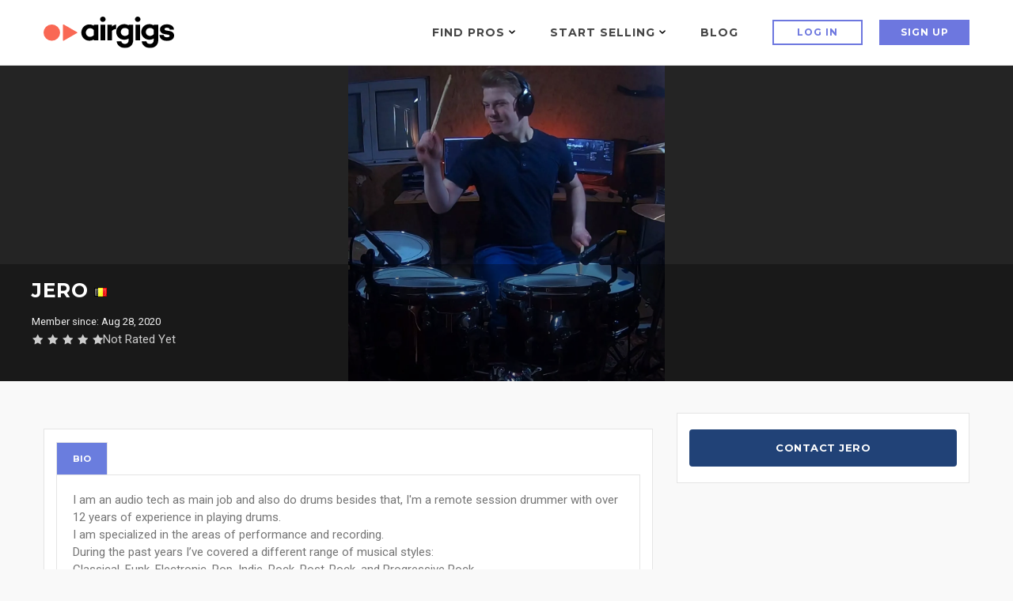

--- FILE ---
content_type: text/html; charset=UTF-8
request_url: https://www.airgigs.com/user/Jero
body_size: 32779
content:
<!DOCTYPE html>
<html lang="en">
<head>
    <meta charset="utf-8">
    <meta name="viewport" content="width=device-width, initial-scale=1.0">
    <meta name="description" content="I am an audio tech as main job and also do drums besides that, I'm a remote session drummer with over 12 years of experience in playing drums.
I am specialized in the areas of performance and recording.
During the past years I&rsquo;ve covered a different range of musical styles:
Classical, Funk, Electronic, Pop, Indie, Rock, Post-Rock, and Progressive Rock.
">
    <meta name="author" content="Jero ">
            
    <link rel="shortcut icon" href="https://www.airgigs.com/style/images/favicon2.png">
    <title>Jero - AirGigs.com</title>
            
    
    
    <link rel="preconnect" href="https://fonts.googleapis.com">
    <link rel="preconnect" href="https://fonts.gstatic.com" crossorigin>
    <link href="https://fonts.googleapis.com/css2?family=Lato:ital,wght@0,300;0,400;0,700;1,300;1,400;1,700&family=Montserrat:wght@400;500;600;700&family=Roboto:wght@300;400;500;700&display=swap" rel="stylesheet">
    
    <link href="https://www.airgigs.com/bower_components/growl/stylesheets/jquery.growl.css?1613085767" rel="stylesheet" type="text/css" />
    <link href="https://www.airgigs.com/style/sidebar/sidebar.css?1763008139" rel="preload" as="style" onload="this.onload=null;this.rel='stylesheet'">
    <link href="https://www.airgigs.com/style/css/modals/type-selected.css?" rel="preload" as="style" onload="this.onload=null;this.rel='stylesheet'" />
    <!-- Bootstrap core CSS -->
        
        <link href="https://www.airgigs.com/style/css/bootstrap.min.css?1763007998" rel="stylesheet">
        <link href="https://www.airgigs.com/style/css/plugins.min.css?1763008000" rel="preload" as="style" onload="this.onload=null;this.rel='stylesheet'">
        <link href="https://www.airgigs.com/style/css/animate.css?1763007997" rel="preload" as="style" onload="this.onload=null;this.rel='stylesheet'">

        <link href="https://www.airgigs.com/style/style.min.css?1763008117&t=20230307" rel="preload" as="style" onload="this.onload=null;this.rel='stylesheet'">
        

        <link href="https://www.airgigs.com/resources/css/build/airgigs.min.css?1763007986" rel="stylesheet">
        <link href="https://www.airgigs.com/resources/css/layout/footer.css" rel="preload" as="style" onload="this.onload=null;this.rel='stylesheet'">
        
        <link href="/resources/css/build/filters.min.css?1763007986" rel="stylesheet">

        <link rel="preload" href="https://www.airgigs.com/style/css/sort-by.css?1763007999" as="style" onload="this.onload=null;this.rel='stylesheet'">
        <link href="https://www.airgigs.com/style/css/new-filters.css?1763007999" rel="preload" as="style" onload="this.onload=null;this.rel='stylesheet'">
        <link href="https://www.airgigs.com/style/css/color/purple.css?" rel="preload" as="style" onload="this.onload=null;this.rel='stylesheet'">
        <link href="https://www.airgigs.com/style/type/icons.css?1763008113" rel="preload" as="style" onload="this.onload=null;this.rel='stylesheet'">
        <link href="https://www.airgigs.com/style/fonts/font-awesome-4.7.0/css/font-awesome.min.css?1763008140" rel="preload" as="style" onload="this.onload=null;this.rel='stylesheet'" />
        <link href="https://cdnjs.cloudflare.com/ajax/libs/bootstrap-social/5.1.1/bootstrap-social.min.css" rel="preload" as="style" onload="this.onload=null;this.rel='stylesheet'" />
        <link href="https://www.airgigs.com/style/css/styles-soundcloud.min.css?1763007998" rel="preload" as="style" onload="this.onload=null;this.rel='stylesheet'" />
        <link href="https://www.airgigs.com/style/css/mediaelementplayer.css?1763007998" rel="preload" as="style" onload="this.onload=null;this.rel='stylesheet'" />
        
        
        
        
        
                    <link href="https://www.airgigs.com/style/libs/dropzone/basic.css?1763008138" rel="preload" as="style" onload="this.onload=null;this.rel='stylesheet'">
            <link href="https://www.airgigs.com/style/libs/dropzone/dropzone.css?1763008138" rel="preload" as="style" onload="this.onload=null;this.rel='stylesheet'">
        
            <link href="https://www.airgigs.com/style/libs/select2/select2.min.css?1763008139" rel="preload" as="style" onload="this.onload=null;this.rel='stylesheet'">
        <link href="https://www.airgigs.com/style/libs/jquery-ui-1.12.1.sorting/jquery-ui.min.css?1763008127" rel="preload" as="style" onload="this.onload=null;this.rel='stylesheet'">
        <link href="https://www.airgigs.com/style/libs/select2.sortable/jquery-ui.theme.min.css?" rel="preload" as="style" onload="this.onload=null;this.rel='stylesheet'">
    
        <link href="/style/libs/jq-autocomplete/jquery.autocomplete.css?1763008139" rel="preload" as="style" onload="this.onload=null;this.rel='stylesheet'">
        <link href="/style/custom.min.css?1763008009" rel="preload" as="style" onload="this.onload=null;this.rel='stylesheet'">
    
    
    <link href="/style/css/quill.min.css" rel="stylesheet">

    <script>
  !function(f,b,e,v,n,t,s)
  {if(f.fbq)return;n=f.fbq=function(){n.callMethod?
  n.callMethod.apply(n,arguments):n.queue.push(arguments)};
  if(!f._fbq)f._fbq=n;n.push=n;n.loaded=!0;n.version='2.0';
  n.queue=[];t=b.createElement(e);t.async=!0;
  t.src=v;s=b.getElementsByTagName(e)[0];
  s.parentNode.insertBefore(t,s)}(window, document,'script',
  'https://connect.facebook.net/en_US/fbevents.js');
  fbq('init', '2004270853189818');
  fbq('track', 'PageView');
</script>
<noscript><img height="1" width="1" style="display:none"
  src="https://www.facebook.com/tr?id=2004270853189818&ev=PageView&noscript=1"
/></noscript>
    

    

    
    <link href="https://www.airgigs.com/style/paypal.css?1763008117" rel="stylesheet">
        <link href="https://www.airgigs.com/style/skeleton.css?1763008008" rel="stylesheet">
    <meta property="og:title"              content="Jero - AirGigs.com" />
    <meta property="og:description"        content="I am an audio tech as main job and also do drums besides that, I'm a remote session drummer with over 12 years of experience in playing drums.
I am specialized in the areas of performance and recording.
During the past years I&rsquo;ve covered a different range of musical styles:
Classical, Funk, Electronic, Pop, Indie, Rock, Post-Rock, and Progressive Rock.
" />

    <meta name="twitter:card" content="summary_large_image">
    <meta name="twitter:title" content="Jero - AirGigs.com" />
    <meta name="twitter:description" content="I am an audio tech as main job and also do drums besides that, I'm a remote session drummer with over 12 years of experience in playing drums.
I am specialized in the areas of performance and recording.
During the past years I&rsquo;ve covered a different range of musical styles:
Classical, Funk, Electronic, Pop, Indie, Rock, Post-Rock, and Progressive Rock.
" />

    
    <!-- HTML5 shim and Respond.js for IE8 support of HTML5 elements and media queries -->
    <!-- WARNING: Respond.js doesn't work if you view the page via file:// -->
    <!--[if lt IE 9]>
    <script src="https://oss.maxcdn.com/html5shiv/3.7.2/html5shiv.min.js"></script>
    <script src="https://oss.maxcdn.com/respond/1.4.2/respond.min.js"></script>
    <![endif]-->
    <script type="application/javascript">
        var soundCloudUrl = null;
    </script>

    <script src="https://cdn.withpersona.com/dist/persona-v4.7.1.js"></script>
    <script src="https://www.airgigs.com/style/js/jquery.min.js?1763008144"></script>
    <script src="https://www.airgigs.com/bower_components/growl/javascripts/jquery.growl.js?1613085766" type="text/javascript"></script>
    <link href="https://www.airgigs.com/bower_components/growl/stylesheets/jquery.growl.css?1613085767" rel="stylesheet" type="text/css" />
    
               <script>
                var initOpts = {
                  projectKey: 'vGujMFstwXPEUo1EYTMj',
                  ingestPoint: "https://replay.airgigs.com/ingest",
                  defaultInputMode: 0,
                  obscureTextNumbers: false,
                  obscureTextEmails: true,
                };
                var startOpts = { userID: '' };
                                
                    (function(A,s,a,y,e,r){
                      r=window.OpenReplay=[e,r,y,[s-1, e]];
                      s=document.createElement('script');s.src=A;s.async=!a;
                      document.getElementsByTagName('head')[0].appendChild(s);
                      r.start=function(v){r.push([0])};
                      r.stop=function(v){r.push([1])};
                      r.setUserID=function(id){r.push([2,id])};
                      r.setUserAnonymousID=function(id){r.push([3,id])};
                      r.setMetadata=function(k,v){r.push([4,k,v])};
                      r.event=function(k,p,i){r.push([5,k,p,i])};
                      r.issue=function(k,p){r.push([6,k,p])};
                      r.isActive=function(){return false};
                      r.getSessionToken=function(){};
                    })("//static.openreplay.com/3.5.10/openreplay-assist.js",1,0,initOpts,startOpts);
                
              </script>
        
        <script>
            function logRocketEvent(name, data = {}) {
                // for checking the event is really trigged
                console.log(name);
                            }
        </script>

        
    
    
            <script type="text/javascript">
            var _gaq = _gaq || [];
            _gaq.push(['_setAccount', 'UA-29375286-1']);
            _gaq.push(['_setDomainName', 'airgigs.com']);
            _gaq.push(['_trackPageview']);
            (function() {
                var ga = document.createElement('script'); ga.type = 'text/javascript'; ga.async = true;
                ga.src = ('https:' == document.location.protocol ? 'https://ssl' : 'http://www') + '.google-analytics.com/ga.js';
                var s = document.getElementsByTagName('script')[0]; s.parentNode.insertBefore(ga, s);
            })();
        </script>
        <!-- Google tag (gtag.js) -->
        <script async src="https://www.googletagmanager.com/gtag/js?id=G-XXSFHDS416"></script>
        <script>
          window.dataLayer = window.dataLayer || [];
          function gtag(){ dataLayer.push(arguments); }
          gtag('js', new Date());

          gtag('config', 'G-XXSFHDS416');
        </script>
        
        <!-- Google Tag Manager -->
        <script>(function(w,d,s,l,i){w[l]=w[l]||[];w[l].push({'gtm.start':
        new Date().getTime(),event:'gtm.js'});var f=d.getElementsByTagName(s)[0],
        j=d.createElement(s),dl=l!='dataLayer'?'&l='+l:'';j.async=true;j.src=
        'https://www.googletagmanager.com/gtm.js?id='+i+dl;f.parentNode.insertBefore(j,f);
        })(window,document,'script','dataLayer','GTM-M8HCXPK');</script>
        <!-- End Google Tag Manager -->
    
    <link rel="canonical" href="https://www.airgigs.com/user/Jero" />
    <script>
        function onWrapperLoad() {
            var _wrap = document.getElementById('main-wrapper-body');
            if(_wrap) {
                _wrap.style.visibility='visible';
            }  
        }
         
        setTimeout(function() {
            onWrapperLoad();
        }, 600); 
    </script>

    <script>
      var google_client;
      var google_access_token;
      
      function initGoogleClient() {
          google_client = google.accounts.oauth2.initTokenClient({
            client_id: document.getElementById("google_client_id").value,
            scope: 'https://www.googleapis.com/auth/drive.file',
            callback: (tokenResponse) => {
              google_access_token = tokenResponse.access_token;
            },
          });
      }
      
      function getGoogleToken() {
        google_client.requestAccessToken();
      }
      
    </script>
    
    <script src="https://accounts.google.com/gsi/client" onload="initGoogleClient()" async defer></script>
    
            
            <script type="text/javascript">
            (function(e,c){if(!c.__SV){var l,h;window.mixpanel=c;c._i=[];c.init=function(q,r,f){function t(d,a){var g=a.split(".");2==g.length&&(d=d[g[0]],a=g[1]);d[a]=function(){d.push([a].concat(Array.prototype.slice.call(arguments,0)))}}var b=c;"undefined"!==typeof f?b=c[f]=[]:f="mixpanel";b.people=b.people||[];b.toString=function(d){var a="mixpanel";"mixpanel"!==f&&(a+="."+f);d||(a+=" (stub)");return a};b.people.toString=function(){return b.toString(1)+".people (stub)"};l="disable time_event track track_pageview track_links track_forms track_with_groups add_group set_group remove_group register register_once alias unregister identify name_tag set_config reset opt_in_tracking opt_out_tracking has_opted_in_tracking has_opted_out_tracking clear_opt_in_out_tracking start_batch_senders start_session_recording stop_session_recording people.set people.set_once people.unset people.increment people.append people.union people.track_charge people.clear_charges people.delete_user people.remove".split(" ");
            for(h=0;h<l.length;h++)t(b,l[h]);var n="set set_once union unset remove delete".split(" ");b.get_group=function(){function d(p){a[p]=function(){b.push([g,[p].concat(Array.prototype.slice.call(arguments,0))])}}for(var a={},g=["get_group"].concat(Array.prototype.slice.call(arguments,0)),m=0;m<n.length;m++)d(n[m]);return a};c._i.push([q,r,f])};c.__SV=1.2;var k=e.createElement("script");k.type="text/javascript";k.async=!0;k.src="undefined"!==typeof MIXPANEL_CUSTOM_LIB_URL?MIXPANEL_CUSTOM_LIB_URL:"file:"===
            e.location.protocol&&"//cdn.mxpnl.com/libs/mixpanel-2-latest.min.js".match(/^\/\//)?"https://cdn.mxpnl.com/libs/mixpanel-2-latest.min.js":"//cdn.mxpnl.com/libs/mixpanel-2-latest.min.js";e=e.getElementsByTagName("script")[0];e.parentNode.insertBefore(k,e)}})(document,window.mixpanel||[])

            mixpanel.init('{$mixpanel_token}', {
                autocapture: true,
                record_sessions_percent: 0,
            })
            
            {if $smarty.session.USERID}
                // Identify logged-in user
                mixpanel.identify('{$smarty.session.USERID}');
                mixpanel.people.set({
                    '$email': '{$smarty.session.EMAIL}',
                    '$name': '{$smarty.session.FULLNAME}',
                    'username': '{$smarty.session.USERNAME}'
                });
            {/if}
            </script>
        
    </head>
<style>
    .light-wrapper {
        min-height: calc(100vh - 70px);
    }
    .icon-s-googleplus {
        display: none !important;
    }
    #vocal_description > div {
        display: none;
    }
</style>
<body>
    
        <!-- Google Tag Manager (noscript) -->
        <noscript><iframe src="https://www.googletagmanager.com/ns.html?id=GTM-M8HCXPK"
        height="0" width="0" style="display:none;visibility:hidden"></iframe></noscript>
        <!-- End Google Tag Manager (noscript) -->
    
            <div id="preloader"><div id="status"><div class="spinner"></div></div></div>
        <div class="body-wrapper">  
    
    
    <input type="hidden" id="google_client_id" name="google_client_id" value="714513412455-d6geoavcck6p89ojccrnk5qrf38dtflk.apps.googleusercontent.com" />
    
<div class="airgigs__navbar" >
    <div class="row" id="smartabanner" style="display: none;">
    <div class="smartbanner" style="border: 1px solid #6a7dde;">
    <div class="smartbanner-container">
        <a href="#" id="smb-close" class="smartbanner-close">&times;</a>
        <span class="smartbanner-icon"></span>
        <div class="smartbanner-info">
            <div class="smartbanner-title">Airgigs App</div>
            <div>Airgigs Inc.</div>
        </div>
        <a onclick="navigate()" class="smartbanner-button">
            <span class="smartbanner-button-text">Open In App</span>
        </a>
    </div>
    </div>
</div>

<style>
#smartabanner {
    display: none;
}
@media only screen and (max-width: 768px) {
.smartbanner {
    display: block;
    left:0;top:0;
    height:78px;
    width: 100%;
    font-family: "Helvetica Neue", helvetica, arial, sans-serif;
    background:#fff;
    overflow:hidden;
    margin-bottom: 10px;
    -webkit-font-smoothing:antialiased;
    -webkit-text-size-adjust:none;
}
.smartbanner-container {
    margin:0 auto;
}
.smartbanner-close {
    position:absolute;
    left:7px;top:7px;
    display:block;
    font-family:'ArialRoundedMTBold',Arial;
    font-size:15px;
    text-align:center;
    text-decoration:none;
    border-radius:14px;
    -webkit-font-smoothing:subpixel-antialiased;
    border:0;
    width:17px;
    height:17px;
    line-height:17px;
    color:#b1b1b3;
    background:#efefef;
}
.smartbanner-close:active,.smartbanner-close:hover {
    color:#333;
}
.smartbanner-icon{
    position:absolute;
    left:30px;
    top:10px;
    display:block;
    width:57px;
    height:57px;
    background-color: #fff;
    background-size:cover;
    background-image: url("/style/images/isologo.svg");
}
.smartbanner-info{
    position:absolute;
    left:98px;
    top:15px;
    width:44%;
    font-size:12px;
    line-height:1.2em;
    font-weight:bold;
    color:#999;
}
.smartbanner-title {
    font-size:15px;
    line-height:17px;
    color:#000;
    font-weight:bold;
}
.smartbanner-button{
    position:absolute;
    right:20px;
    top:24px;
    border-bottom:3px solid ##6d77df;
    padding:0 10px;
    min-width:12%;
    height:46px;
    font-size:14px;
    line-height:24px;
    text-align:center;
    font-weight:bold;
    color:#fff;
    background-color:#6d77df;
    text-decoration:none;
    border-radius:5px;
}
.smartbanner-button:hover {
    color: #fff;
}
.smartbanner-button-text {
    text-align:center;
    display:block;
    padding:11px 22px;
}
}
.headline__btns.headline__btns--sticky-appbanner{
  position:-webkit-sticky;
  position:sticky;
  top:115px;
  z-index:4;
  background:#f9f9f9;
  padding:12px 20px;
  margin-left:-20px;
  margin-right:-20px
}

</style>

<script>
document.addEventListener('DOMContentLoaded', function() {

    const closeBtn = document.getElementById('smb-close');
    const smartbanner = document.getElementById('smartabanner')
    const headlineBtnsCss = document.getElementById('headline__btns');

    closeBtn.addEventListener('click', (event) => {
        setCookie('appbanner_closed', true);
        smartbanner.style.display = 'none';

        if (headlineBtnsCss) {  // Check if headlineBtnsCss exists
            headlineBtnsCss.classList.add('headline__btns--sticky');
            headlineBtnsCss.classList.remove('headline__btns--sticky-appbanner');
        }
    });

    if((/iPad|iPhone|iPod/i.test(navigator.userAgent))) {
        smartbanner.style.display = 'none';

        if (headlineBtnsCss) {  // Check if headlineBtnsCss exists
            headlineBtnsCss.classList.add('headline__btns--sticky');
            headlineBtnsCss.classList.remove('headline__btns--sticky-appbanner');
        }
    }

    showBanner();

    function showBanner() {
        var isClosed = getCookie('appbanner_closed');

        if(isClosed) {
            smartbanner.style.display = 'none';

            if (headlineBtnsCss) {  // Check if headlineBtnsCss exists
                headlineBtnsCss.classList.add('headline__btns--sticky');
                headlineBtnsCss.classList.remove('headline__btns--sticky-appbanner');
            }
        }
    }

    function setCookie(cname, cvalue) {
        var expires = "expires=''";
        document.cookie = cname + "="+ cvalue +";" + expires + ";path=/";
    }

    function getCookie(cname) {
        var name = cname + "=";
        var decodedCookie = decodeURIComponent(document.cookie);
        var ca = decodedCookie.split(';');
        for(var i = 0; i <ca.length; i++) {
        var c = ca[i];
        while (c.charAt(0) == ' ') {
            c = c.substring(1);
        }
        if (c.indexOf(name) == 0) {
            return c.substring(name.length, c.length);
        }
        }
        return "";
    }

    function navigate() {   

        if((/Mobi|Android/i.test(navigator.userAgent))){
            const url = "intent://airgigs.com/#Intent;scheme=comairgigs;package=com.airgigs.airgigs;end";
            window.location.replace(url);
        } 

        if(/Mobi|iPad|iPhone|iPod/i.test(navigator.userAgent)){
            const url = "https://apps.apple.com/gb/app/airgigs/id1610898569";
            window.location.replace(url);
        }
    }

    if (smartbanner.style.display === 'none' || smartbanner.style.display === '') {
        if (headlineBtnsCss) {  // Check if headlineBtnsCss exists
            headlineBtnsCss.classList.add('headline__btns--sticky');
            headlineBtnsCss.classList.remove('headline__btns--sticky-appbanner');
        }
    }

    if (smartbanner.style.display !== 'none') {
        if (headlineBtnsCss) {  // Check if headlineBtnsCss exists
            headlineBtnsCss.classList.remove('headline__btns--sticky');
            headlineBtnsCss.classList.add('headline__btns--sticky-appbanner');
        }
    }
});
</script>
    
    <div class="airgigs__navbar--wrap" >
        <div class="airgigs__navbar--logo">
    <a href="/"><img src="/style/images/logo.svg" alt="AirGigs.com" /></a>
</div>
        <nav class="airgigs__navbar--nav" >
            <ul class="airgigs__navbar--links">
                                    <li class="airgigs__navbar--item" data-menu="find-pros" id="megamenuAreaFindPro">
    <a title="Find Pros" href="/home" class="megamenu__trigger" tabindex="0" id="megamenuBtnFindPro" aria-haspopup="true">

    Find Pros
    <svg xmlns="http://www.w3.org/2000/svg" width="8" height="5">
    <path d="M3.995 2.994L.978 0 0 1.051 3.995 5 8 1.051 7.022 0z"/>
    </svg>
    </a>
    <div id="megamenuFindPro" class="megamenu megamenu__findpro" aria-labelledby="megamenuBtnFindPro">
        <div id="megamenuFindProClose" class="megamenu__close"></div>
        <div class="container">
        <div class="megamenu__wrap">
        <div class="megamenu__nav">
            <h4 class="megamenu__nav--title">Top Categories</h4>
            
            <ul class="megamenu__nav--items" role="menu">

                        <li role="menuitem" tabindex="0" aria-haspopup="true" aria-expanded="true" class="megamenu__nav--item is-active" >
                <a href="#">Vocalists & Voiceover</a>
                <div class="megamenu__nav--item__sublevel">
                <h5>Vocalists & Voiceover</h5>
                <ul role="menu">
                                <li role="presentation"><a class="megamenu__nav--item--link" href="/categories/online-male-vocalist-for-hire" role="menuitem" tabindex="0">Male Vocals</a></li>
                                <li role="presentation"><a class="megamenu__nav--item--link" href="/categories/online-female-vocalist-for-hire" role="menuitem" tabindex="0">Female Vocals</a></li>
                                <li role="presentation"><a class="megamenu__nav--item--link" href="/search?query=backing%20vocals" role="menuitem" tabindex="0">Backing Vocals</a></li>
                                <li role="presentation"><a class="megamenu__nav--item--link" href="/tags/online-vocalist-for-hire/edm" role="menuitem" tabindex="0">EDM Vocals</a></li>
                                <li role="presentation"><a class="megamenu__nav--item--link" href="/search?query=metal%20vocals" role="menuitem" tabindex="0">Metal Vocals</a></li>
                                <li role="presentation"><a class="megamenu__nav--item--link" href="/search?query=country%20vocals" role="menuitem" tabindex="0">Country Vocals</a></li>
                                <li role="presentation"><a class="megamenu__nav--item--link" href="/search?query=rock%20vocals" role="menuitem" tabindex="0">Rock Vocals</a></li>
                                <li role="presentation"><a class="megamenu__nav--item--link" href="/categories/hire-rappers" role="menuitem" tabindex="0">Rap Artists</a></li>
                                <li role="presentation"><a class="megamenu__nav--item--link" href="/categories/Voiceovers" role="menuitem" tabindex="0">Voiceovers</a></li>
                                </ul>

                                </div>
            </li>
                        <li role="menuitem" tabindex="0" aria-haspopup="true" aria-expanded="true" class="megamenu__nav--item " >
                <a href="#">Mixing & Mastering</a>
                <div class="megamenu__nav--item__sublevel">
                <h5>Mixing & Mastering</h5>
                <ul role="menu">
                                <li role="presentation"><a class="megamenu__nav--item--link" href="/categories/mixing-engineers-for-hire" role="menuitem" tabindex="0">Mixing Engineers</a></li>
                                <li role="presentation"><a class="megamenu__nav--item--link" href="/categories/mastering-engineers-for-hire" role="menuitem" tabindex="0">Mastering Engineers</a></li>
                                <li role="presentation"><a class="megamenu__nav--item--link" href="/categories/audio-editing-gigs" role="menuitem" tabindex="0">Audio Editing</a></li>
                                <li role="presentation"><a class="megamenu__nav--item--link" href="/categories/song-remixer" role="menuitem" tabindex="0">Remixes</a></li>
                                <li role="presentation"><a class="megamenu__nav--item--link" href="/search?query=Analog%20Mixing" role="menuitem" tabindex="0">Analog Mix / Master</a></li>
                                </ul>

                                </div>
            </li>
                        <li role="menuitem" tabindex="0" aria-haspopup="true" aria-expanded="true" class="megamenu__nav--item " >
                <a href="#">Song Production</a>
                <div class="megamenu__nav--item__sublevel">
                <h5>Song Production</h5>
                <ul role="menu">
                                <li role="presentation"><a class="megamenu__nav--item--link" href="/categories/Arrangements" role="menuitem" tabindex="0">Arrangements</a></li>
                                <li role="presentation"><a class="megamenu__nav--item--link" href="/categories/backing-bands-rhythm-section-for-hire" role="menuitem" tabindex="0">Backing Bands</a></li>
                                <li role="presentation"><a class="megamenu__nav--item--link" href="/categories/music-production-consultations" role="menuitem" tabindex="0">Consultations</a></li>
                                <li role="presentation"><a class="megamenu__nav--item--link" href="/categories/custom-backing-tracks" role="menuitem" tabindex="0">Backing Tracks</a></li>
                                <li role="presentation"><a class="megamenu__nav--item--link" href="/categories/online-beat-makers-for-hire" role="menuitem" tabindex="0">Beat Makers</a></li>
                                <li role="presentation"><a class="megamenu__nav--item--link" href="/categories/demo-production" role="menuitem" tabindex="0">Full Song Production</a></li>
                                </ul>

                                </div>
            </li>
                        <li role="menuitem" tabindex="0" aria-haspopup="true" aria-expanded="true" class="megamenu__nav--item " >
                <a href="#">Songwriting</a>
                <div class="megamenu__nav--item__sublevel">
                <h5>Songwriting</h5>
                <ul role="menu">
                                <li role="presentation"><a class="megamenu__nav--item--link" href="/categories/songwriters-for-hire-online" role="menuitem" tabindex="0">Songwriters</a></li>
                                <li role="presentation"><a class="megamenu__nav--item--link" href="/search?query=topline" role="menuitem" tabindex="0">Topline</a></li>
                                </ul>

                                </div>
            </li>
                        <li role="menuitem" tabindex="0" aria-haspopup="true" aria-expanded="true" class="megamenu__nav--item " >
                <a href="#">Guitars & Folk Strings</a>
                <div class="megamenu__nav--item__sublevel">
                <h5>Guitars & Folk Strings</h5>
                <ul role="menu">
                                <li role="presentation"><a class="megamenu__nav--item--link" href="/categories/session-guitarists" role="menuitem" tabindex="0">Electric</a></li>
                                <li role="presentation"><a class="megamenu__nav--item--link" href="/search?query=acoustic%20guitar" role="menuitem" tabindex="0">Acoustic</a></li>
                                <li role="presentation"><a class="megamenu__nav--item--link" href="/search?query=slide%20guitar" role="menuitem" tabindex="0">Slide</a></li>
                                <li role="presentation"><a class="megamenu__nav--item--link" href="/search?query=pedal%20steel" role="menuitem" tabindex="0">Pedal Steel</a></li>
                                <li role="presentation"><a class="megamenu__nav--item--link" href="/search?query=Lap%20steel" role="menuitem" tabindex="0">Lap Steel</a></li>
                                <li role="presentation"><a class="megamenu__nav--item--link" href="/search?query=banjo" role="menuitem" tabindex="0">Banjo</a></li>
                                <li role="presentation"><a class="megamenu__nav--item--link" href="/search?query=mandolin" role="menuitem" tabindex="0">Mandolin</a></li>
                                <li role="presentation"><a class="megamenu__nav--item--link" href="/search?query=dobro" role="menuitem" tabindex="0">Dobro</a></li>
                                <li role="presentation"><a class="megamenu__nav--item--link" href="/search?query=sitar" role="menuitem" tabindex="0">Sitar</a></li>
                                </ul>

                                </div>
            </li>
                        <li role="menuitem" tabindex="0" aria-haspopup="true" aria-expanded="true" class="megamenu__nav--item " >
                <a href="#">Piano, Keys Synth</a>
                <div class="megamenu__nav--item__sublevel">
                <h5>Piano, Keys Synth</h5>
                <ul role="menu">
                                <li role="presentation"><a class="megamenu__nav--item--link" href="/search?query=piano" role="menuitem" tabindex="0">Piano</a></li>
                                <li role="presentation"><a class="megamenu__nav--item--link" href="/search?query=rhodes" role="menuitem" tabindex="0">Rhodes</a></li>
                                <li role="presentation"><a class="megamenu__nav--item--link" href="/search?query=Hammond%20" role="menuitem" tabindex="0">Hammond Organ</a></li>
                                <li role="presentation"><a class="megamenu__nav--item--link" href="/categories/online-piano-keys-synth" role="menuitem" tabindex="0">Synths</a></li>
                                </ul>

                                </div>
            </li>
                        <li role="menuitem" tabindex="0" aria-haspopup="true" aria-expanded="true" class="megamenu__nav--item " >
                <a href="#">Drums & Percussion</a>
                <div class="megamenu__nav--item__sublevel">
                <h5>Drums & Percussion</h5>
                <ul role="menu">
                                <li role="presentation"><a class="megamenu__nav--item--link" href="/categories/online-drum-sessions" role="menuitem" tabindex="0">Session Drummers</a></li>
                                <li role="presentation"><a class="megamenu__nav--item--link" href="/categories/hire-a-percussionist-online" role="menuitem" tabindex="0">Percussion</a></li>
                                <li role="presentation"><a class="megamenu__nav--item--link" href="/search?query=Programmed%20Drums" role="menuitem" tabindex="0">Programmed Drums</a></li>
                                </ul>

                                </div>
            </li>
                        <li role="menuitem" tabindex="0" aria-haspopup="true" aria-expanded="true" class="megamenu__nav--item " >
                <a href="#">Arrangements & Pre-Production</a>
                <div class="megamenu__nav--item__sublevel">
                <h5>Arrangements & Pre-Production</h5>
                <ul role="menu">
                                <li role="presentation"><a class="megamenu__nav--item--link" href="/categories/Arrangements" role="menuitem" tabindex="0">Arrangers</a></li>
                                <li role="presentation"><a class="megamenu__nav--item--link" href="/categories/Music-Transcription-Services" role="menuitem" tabindex="0">Transcription</a></li>
                                <li role="presentation"><a class="megamenu__nav--item--link" href="/categories/music-production-consultations" role="menuitem" tabindex="0">Consultations</a></li>
                                </ul>

                                </div>
            </li>
                        <li role="menuitem" tabindex="0" aria-haspopup="true" aria-expanded="true" class="megamenu__nav--item " >
                <a href="#">Strings</a>
                <div class="megamenu__nav--item__sublevel">
                <h5>Strings</h5>
                <ul role="menu">
                                <li role="presentation"><a class="megamenu__nav--item--link" href="/search?query=Violin" role="menuitem" tabindex="0">Violin</a></li>
                                <li role="presentation"><a class="megamenu__nav--item--link" href="/search?query=viola" role="menuitem" tabindex="0">Viola</a></li>
                                <li role="presentation"><a class="megamenu__nav--item--link" href="/search?query=cello" role="menuitem" tabindex="0">Cello</a></li>
                                <li role="presentation"><a class="megamenu__nav--item--link" href="/search?query=string%20quartet" role="menuitem" tabindex="0">Quartets</a></li>
                                </ul>

                                </div>
            </li>
                        <li role="menuitem" tabindex="0" aria-haspopup="true" aria-expanded="true" class="megamenu__nav--item " >
                <a href="#">Bass</a>
                <div class="megamenu__nav--item__sublevel">
                <h5>Bass</h5>
                <ul role="menu">
                                <li role="presentation"><a class="megamenu__nav--item--link" href="/categories/online-bassist-for-hire" role="menuitem" tabindex="0">Electric</a></li>
                                <li role="presentation"><a class="megamenu__nav--item--link" href="/search?query=upright%20bass" role="menuitem" tabindex="0">Acoustic / Upright</a></li>
                                </ul>

                                </div>
            </li>
                        <li role="menuitem" tabindex="0" aria-haspopup="true" aria-expanded="true" class="megamenu__nav--item " >
                <a href="#">Horns</a>
                <div class="megamenu__nav--item__sublevel">
                <h5>Horns</h5>
                <ul role="menu">
                                <li role="presentation"><a class="megamenu__nav--item--link" href="/search?query=saxophone" role="menuitem" tabindex="0">Saxophone</a></li>
                                <li role="presentation"><a class="megamenu__nav--item--link" href="/search?query=trumpet" role="menuitem" tabindex="0">Trumpet</a></li>
                                <li role="presentation"><a class="megamenu__nav--item--link" href="/search?query=bassoon" role="menuitem" tabindex="0">Bassoon</a></li>
                                <li role="presentation"><a class="megamenu__nav--item--link" href="/search?query=horn%20section" role="menuitem" tabindex="0">Sections</a></li>
                                </ul>

                                </div>
            </li>
            
            </ul>
            
            <div class="megamenu__nav--footer">
            <a href="/home" class="btn2 btn2-outline btn2-orange">See all categories</a>
            </div>
            
        
        </div>
        <div class="megamenu__right">
            <h3>Want talent to come to you?</h3>
            <a class="btn2 btn2-orange show-signup" href="/manage_jobs?create_job=1">Post your project</a>
        </div>
        </div>
        </div>
    </div>
</li>                    <li class="airgigs__navbar--item" id="megamenuAreaStartSelling">
    <a href="#" class="megamenu__trigger" aria-haspopup="true" tabindex="0" id="megamenuBtnStartSelling" >
        Start Selling
        <svg xmlns="http://www.w3.org/2000/svg" width="8" height="5">   
        <path d="M3.995 2.994L.978 0 0 1.051 3.995 5 8 1.051 7.022 0z"/>
        </svg>
    </a>
    <div id="megamenuStartSell" class="megamenu megamenu__start-selling">
        <div id="megamenuStartSellingClose" class="megamenu__close"></div>
        <div class="container">
        <div class="megamenu__wrap">
        <div class="megamenu__start-selling--col megamenu__start-selling--left-col">
            <h3>Are you a Music Pro looking to sell your services?</h3>
            <p>
            Become part of the AirGigs community and help songwriters, music creators and producers bring their projects to life. Sign up today and post your service listing, or browse our artists wanted board to find creators who are looking for your services.
             <a href="https://www.airgigs.com/signup" class="show-signup">Sign up today for more info!</a></p>
            <a href="https://www.airgigs.com/signup" class="btn2 btn-purple show-signup">sign up now!</a>
            </div>

            <div class="megamenu__start-selling--col megamenu__start-selling--center-col">
            <h3>Artists Wanted</h3>
            <img src="/style/images/airgigs_startselling.png" class="megamenu__start-selling--img" />
            <p>Are you a studio professional who loves to play, sing, mix, jam, rock or roll?
            Are you a musician with mad skills and a desire to help others create that sweet, sweet music?</p>
            <a href="https://www.airgigs.com/job_board" class="btn2 btn2-orange">View Recent Projects</a>
            </div>

            <div class="megamenu__start-selling--col megamenu__start-selling--right-col">
            <h3>Why Sell On AirGigs?</h3>
            <ul class="megamenu__start-selling--list">
                <li>Be part of a fast growing community of music professionals</li>
                <li>No cost to join</li>
                <li>No membership fees</li>
                <li>Seller protection</li>
                <li>Cash bonuses and more</li>
                <li>Support by music production pros</li>
            </ul>
            <a href="https://help.airgigs.com/help/seller-questions" class="btn2 btn2-orange">See Seller FAQ</a>
            </div>
        </div>
        </div>
    </div>
</li>                    <li class="airgigs__navbar--item"><a href="https://blog.airgigs.com">Blog</a></li> 
                    <li class="airgigs__navbar--item nav__login nav__login--a "><a href="https://www.airgigs.com/login" 
class="btn2 btn2-purple btn2-outline show-login">Log In</a></li>
<li class="airgigs__navbar--item nav__login show-signup"><a href="https://www.airgigs.com/signup" 
class="btn2 btn2-purple is-active show-signup">Sign Up</a></li>
                            </ul>

            
                        
            <div class="nav__burger">
    <a id="AG__menu--trigger" class="airgigs__navbar--hamburguer">
        <i></i>
    </a>
</div>        </nav>
    </div>
</div>

<nav id="AG__menu" class="AG__menu">
	<div class="AG__menu__wrap">
		<ul data-menu="main" class="AG__menu__level AG__menu__main">
						<li class="AG__menu__item">
    <a class="AG__menu__link" data-submenu="submenu-findpro" data-name="Find Pro" href="#">
    Find Pros
        <svg xmlns="http://www.w3.org/2000/svg" width="9" height="15">
        <path fill="#000" fill-rule="evenodd" d="M5.389 7.51L0 13.166 1.892 15 9 7.51 1.892 0 0 1.834z"/>
        </svg>
    </a>
</li>			<li class="AG__menu__item">
<a class="AG__menu__link" href="#">Start Selling</a>
</li>
							<li class="AG__menu__item">
<a class="AG__menu__link" href="https://blog.airgigs.com">
Blog
</a>
</li>						
			    <li class="AG__menu__item AG__menu__item--btns"><a class="AG__menu__link AG__menu__btn btn-outline show-login" href="/login">Login</a></li>
    <li class="AG__menu__item"><a class="AG__menu__link AG__menu__btn show-signup" href="/signup">Signup</a></li>
					</ul>

		<ul data-menu="submenu-findpro" class="AG__menu__level AG__menu__sublevel AG__menu__findpro">
    <li class="">
        <h2 class="AG__menu__item--title">FIND PROS</h2>
    </li>
        <li class="AG__menu__item">
        <a href="#Vocalists & Voiceover" class="AG__menu__link" data-submenu="submenu-findpro-0" data-name="Vocalists & Voiceover">
        Vocalists & Voiceover
        <svg xmlns="http://www.w3.org/2000/svg" width="9" height="15">
        <path fill="#000" fill-rule="evenodd" d="M5.389 7.51L0 13.166 1.892 15 9 7.51 1.892 0 0 1.834z"/>
        </svg>
        </a>
    </li>
        <li class="AG__menu__item">
        <a href="#Mixing & Mastering" class="AG__menu__link" data-submenu="submenu-findpro-1" data-name="Mixing & Mastering">
        Mixing & Mastering
        <svg xmlns="http://www.w3.org/2000/svg" width="9" height="15">
        <path fill="#000" fill-rule="evenodd" d="M5.389 7.51L0 13.166 1.892 15 9 7.51 1.892 0 0 1.834z"/>
        </svg>
        </a>
    </li>
        <li class="AG__menu__item">
        <a href="#Song Production" class="AG__menu__link" data-submenu="submenu-findpro-2" data-name="Song Production">
        Song Production
        <svg xmlns="http://www.w3.org/2000/svg" width="9" height="15">
        <path fill="#000" fill-rule="evenodd" d="M5.389 7.51L0 13.166 1.892 15 9 7.51 1.892 0 0 1.834z"/>
        </svg>
        </a>
    </li>
        <li class="AG__menu__item">
        <a href="#Songwriting" class="AG__menu__link" data-submenu="submenu-findpro-3" data-name="Songwriting">
        Songwriting
        <svg xmlns="http://www.w3.org/2000/svg" width="9" height="15">
        <path fill="#000" fill-rule="evenodd" d="M5.389 7.51L0 13.166 1.892 15 9 7.51 1.892 0 0 1.834z"/>
        </svg>
        </a>
    </li>
        <li class="AG__menu__item">
        <a href="#Guitars & Folk Strings" class="AG__menu__link" data-submenu="submenu-findpro-4" data-name="Guitars & Folk Strings">
        Guitars & Folk Strings
        <svg xmlns="http://www.w3.org/2000/svg" width="9" height="15">
        <path fill="#000" fill-rule="evenodd" d="M5.389 7.51L0 13.166 1.892 15 9 7.51 1.892 0 0 1.834z"/>
        </svg>
        </a>
    </li>
        <li class="AG__menu__item">
        <a href="#Piano, Keys Synth" class="AG__menu__link" data-submenu="submenu-findpro-5" data-name="Piano, Keys Synth">
        Piano, Keys Synth
        <svg xmlns="http://www.w3.org/2000/svg" width="9" height="15">
        <path fill="#000" fill-rule="evenodd" d="M5.389 7.51L0 13.166 1.892 15 9 7.51 1.892 0 0 1.834z"/>
        </svg>
        </a>
    </li>
        <li class="AG__menu__item">
        <a href="#Drums & Percussion" class="AG__menu__link" data-submenu="submenu-findpro-6" data-name="Drums & Percussion">
        Drums & Percussion
        <svg xmlns="http://www.w3.org/2000/svg" width="9" height="15">
        <path fill="#000" fill-rule="evenodd" d="M5.389 7.51L0 13.166 1.892 15 9 7.51 1.892 0 0 1.834z"/>
        </svg>
        </a>
    </li>
        <li class="AG__menu__item">
        <a href="#Arrangements & Pre-Production" class="AG__menu__link" data-submenu="submenu-findpro-7" data-name="Arrangements & Pre-Production">
        Arrangements & Pre-Production
        <svg xmlns="http://www.w3.org/2000/svg" width="9" height="15">
        <path fill="#000" fill-rule="evenodd" d="M5.389 7.51L0 13.166 1.892 15 9 7.51 1.892 0 0 1.834z"/>
        </svg>
        </a>
    </li>
        <li class="AG__menu__item">
        <a href="#Strings" class="AG__menu__link" data-submenu="submenu-findpro-8" data-name="Strings">
        Strings
        <svg xmlns="http://www.w3.org/2000/svg" width="9" height="15">
        <path fill="#000" fill-rule="evenodd" d="M5.389 7.51L0 13.166 1.892 15 9 7.51 1.892 0 0 1.834z"/>
        </svg>
        </a>
    </li>
        <li class="AG__menu__item">
        <a href="#Bass" class="AG__menu__link" data-submenu="submenu-findpro-9" data-name="Bass">
        Bass
        <svg xmlns="http://www.w3.org/2000/svg" width="9" height="15">
        <path fill="#000" fill-rule="evenodd" d="M5.389 7.51L0 13.166 1.892 15 9 7.51 1.892 0 0 1.834z"/>
        </svg>
        </a>
    </li>
        <li class="AG__menu__item">
        <a href="#Horns" class="AG__menu__link" data-submenu="submenu-findpro-10" data-name="Horns">
        Horns
        <svg xmlns="http://www.w3.org/2000/svg" width="9" height="15">
        <path fill="#000" fill-rule="evenodd" d="M5.389 7.51L0 13.166 1.892 15 9 7.51 1.892 0 0 1.834z"/>
        </svg>
        </a>
    </li>
        <li class="AG__menu__item--postyourproject">
        <a href="/home" class="AG__menu__link">See All Categories</a>
    </li>
</ul> 

<ul data-menu="submenu-findpro-0" class="AG__menu__level AG__menu__sublevel AG__menu__findpro" data-name="Vocalists & Voiceover" >
        <li>
        <h2 class="AG__menu__item--title">Vocalists & Voiceover</h2>
        </li>
                <li class="AG__menu__item">
        <a class="AG__menu__link" href="/categories/online-male-vocalist-for-hire">Male Vocals</a>
        </li>
                <li class="AG__menu__item">
        <a class="AG__menu__link" href="/categories/online-female-vocalist-for-hire">Female Vocals</a>
        </li>
                <li class="AG__menu__item">
        <a class="AG__menu__link" href="/search?query=backing%20vocals">Backing Vocals</a>
        </li>
                <li class="AG__menu__item">
        <a class="AG__menu__link" href="/tags/online-vocalist-for-hire/edm">EDM Vocals</a>
        </li>
                <li class="AG__menu__item">
        <a class="AG__menu__link" href="/search?query=metal%20vocals">Metal Vocals</a>
        </li>
                <li class="AG__menu__item">
        <a class="AG__menu__link" href="/search?query=country%20vocals">Country Vocals</a>
        </li>
                <li class="AG__menu__item">
        <a class="AG__menu__link" href="/search?query=rock%20vocals">Rock Vocals</a>
        </li>
                <li class="AG__menu__item">
        <a class="AG__menu__link" href="/categories/hire-rappers">Rap Artists</a>
        </li>
                <li class="AG__menu__item">
        <a class="AG__menu__link" href="/categories/Voiceovers">Voiceovers</a>
        </li>
                <li class="AG__menu__item--postyourproject">
    <a href="/job_board" class="AG__menu__link show-signup">Post your project</a>
        </li>
</ul>
<ul data-menu="submenu-findpro-1" class="AG__menu__level AG__menu__sublevel AG__menu__findpro" data-name="Mixing & Mastering" >
        <li>
        <h2 class="AG__menu__item--title">Mixing & Mastering</h2>
        </li>
                <li class="AG__menu__item">
        <a class="AG__menu__link" href="/categories/mixing-engineers-for-hire">Mixing Engineers</a>
        </li>
                <li class="AG__menu__item">
        <a class="AG__menu__link" href="/categories/mastering-engineers-for-hire">Mastering Engineers</a>
        </li>
                <li class="AG__menu__item">
        <a class="AG__menu__link" href="/categories/audio-editing-gigs">Audio Editing</a>
        </li>
                <li class="AG__menu__item">
        <a class="AG__menu__link" href="/categories/song-remixer">Remixes</a>
        </li>
                <li class="AG__menu__item">
        <a class="AG__menu__link" href="/search?query=Analog%20Mixing">Analog Mix / Master</a>
        </li>
                <li class="AG__menu__item--postyourproject">
    <a href="/job_board" class="AG__menu__link show-signup">Post your project</a>
        </li>
</ul>
<ul data-menu="submenu-findpro-2" class="AG__menu__level AG__menu__sublevel AG__menu__findpro" data-name="Song Production" >
        <li>
        <h2 class="AG__menu__item--title">Song Production</h2>
        </li>
                <li class="AG__menu__item">
        <a class="AG__menu__link" href="/categories/Arrangements">Arrangements</a>
        </li>
                <li class="AG__menu__item">
        <a class="AG__menu__link" href="/categories/backing-bands-rhythm-section-for-hire">Backing Bands</a>
        </li>
                <li class="AG__menu__item">
        <a class="AG__menu__link" href="/categories/music-production-consultations">Consultations</a>
        </li>
                <li class="AG__menu__item">
        <a class="AG__menu__link" href="/categories/custom-backing-tracks">Backing Tracks</a>
        </li>
                <li class="AG__menu__item">
        <a class="AG__menu__link" href="/categories/online-beat-makers-for-hire">Beat Makers</a>
        </li>
                <li class="AG__menu__item">
        <a class="AG__menu__link" href="/categories/demo-production">Full Song Production</a>
        </li>
                <li class="AG__menu__item--postyourproject">
    <a href="/job_board" class="AG__menu__link show-signup">Post your project</a>
        </li>
</ul>
<ul data-menu="submenu-findpro-3" class="AG__menu__level AG__menu__sublevel AG__menu__findpro" data-name="Songwriting" >
        <li>
        <h2 class="AG__menu__item--title">Songwriting</h2>
        </li>
                <li class="AG__menu__item">
        <a class="AG__menu__link" href="/categories/songwriters-for-hire-online">Songwriters</a>
        </li>
                <li class="AG__menu__item">
        <a class="AG__menu__link" href="/search?query=topline">Topline</a>
        </li>
                <li class="AG__menu__item--postyourproject">
    <a href="/job_board" class="AG__menu__link show-signup">Post your project</a>
        </li>
</ul>
<ul data-menu="submenu-findpro-4" class="AG__menu__level AG__menu__sublevel AG__menu__findpro" data-name="Guitars & Folk Strings" >
        <li>
        <h2 class="AG__menu__item--title">Guitars & Folk Strings</h2>
        </li>
                <li class="AG__menu__item">
        <a class="AG__menu__link" href="/categories/session-guitarists">Electric</a>
        </li>
                <li class="AG__menu__item">
        <a class="AG__menu__link" href="/search?query=acoustic%20guitar">Acoustic</a>
        </li>
                <li class="AG__menu__item">
        <a class="AG__menu__link" href="/search?query=slide%20guitar">Slide</a>
        </li>
                <li class="AG__menu__item">
        <a class="AG__menu__link" href="/search?query=pedal%20steel">Pedal Steel</a>
        </li>
                <li class="AG__menu__item">
        <a class="AG__menu__link" href="/search?query=Lap%20steel">Lap Steel</a>
        </li>
                <li class="AG__menu__item">
        <a class="AG__menu__link" href="/search?query=banjo">Banjo</a>
        </li>
                <li class="AG__menu__item">
        <a class="AG__menu__link" href="/search?query=mandolin">Mandolin</a>
        </li>
                <li class="AG__menu__item">
        <a class="AG__menu__link" href="/search?query=dobro">Dobro</a>
        </li>
                <li class="AG__menu__item">
        <a class="AG__menu__link" href="/search?query=sitar">Sitar</a>
        </li>
                <li class="AG__menu__item--postyourproject">
    <a href="/job_board" class="AG__menu__link show-signup">Post your project</a>
        </li>
</ul>
<ul data-menu="submenu-findpro-5" class="AG__menu__level AG__menu__sublevel AG__menu__findpro" data-name="Piano, Keys Synth" >
        <li>
        <h2 class="AG__menu__item--title">Piano, Keys Synth</h2>
        </li>
                <li class="AG__menu__item">
        <a class="AG__menu__link" href="/search?query=piano">Piano</a>
        </li>
                <li class="AG__menu__item">
        <a class="AG__menu__link" href="/search?query=rhodes">Rhodes</a>
        </li>
                <li class="AG__menu__item">
        <a class="AG__menu__link" href="/search?query=Hammond%20">Hammond Organ</a>
        </li>
                <li class="AG__menu__item">
        <a class="AG__menu__link" href="/categories/online-piano-keys-synth">Synths</a>
        </li>
                <li class="AG__menu__item--postyourproject">
    <a href="/job_board" class="AG__menu__link show-signup">Post your project</a>
        </li>
</ul>
<ul data-menu="submenu-findpro-6" class="AG__menu__level AG__menu__sublevel AG__menu__findpro" data-name="Drums & Percussion" >
        <li>
        <h2 class="AG__menu__item--title">Drums & Percussion</h2>
        </li>
                <li class="AG__menu__item">
        <a class="AG__menu__link" href="/categories/online-drum-sessions">Session Drummers</a>
        </li>
                <li class="AG__menu__item">
        <a class="AG__menu__link" href="/categories/hire-a-percussionist-online">Percussion</a>
        </li>
                <li class="AG__menu__item">
        <a class="AG__menu__link" href="/search?query=Programmed%20Drums">Programmed Drums</a>
        </li>
                <li class="AG__menu__item--postyourproject">
    <a href="/job_board" class="AG__menu__link show-signup">Post your project</a>
        </li>
</ul>
<ul data-menu="submenu-findpro-7" class="AG__menu__level AG__menu__sublevel AG__menu__findpro" data-name="Arrangements & Pre-Production" >
        <li>
        <h2 class="AG__menu__item--title">Arrangements & Pre-Production</h2>
        </li>
                <li class="AG__menu__item">
        <a class="AG__menu__link" href="/categories/Arrangements">Arrangers</a>
        </li>
                <li class="AG__menu__item">
        <a class="AG__menu__link" href="/categories/Music-Transcription-Services">Transcription</a>
        </li>
                <li class="AG__menu__item">
        <a class="AG__menu__link" href="/categories/music-production-consultations">Consultations</a>
        </li>
                <li class="AG__menu__item--postyourproject">
    <a href="/job_board" class="AG__menu__link show-signup">Post your project</a>
        </li>
</ul>
<ul data-menu="submenu-findpro-8" class="AG__menu__level AG__menu__sublevel AG__menu__findpro" data-name="Strings" >
        <li>
        <h2 class="AG__menu__item--title">Strings</h2>
        </li>
                <li class="AG__menu__item">
        <a class="AG__menu__link" href="/search?query=Violin">Violin</a>
        </li>
                <li class="AG__menu__item">
        <a class="AG__menu__link" href="/search?query=viola">Viola</a>
        </li>
                <li class="AG__menu__item">
        <a class="AG__menu__link" href="/search?query=cello">Cello</a>
        </li>
                <li class="AG__menu__item">
        <a class="AG__menu__link" href="/search?query=string%20quartet">Quartets</a>
        </li>
                <li class="AG__menu__item--postyourproject">
    <a href="/job_board" class="AG__menu__link show-signup">Post your project</a>
        </li>
</ul>
<ul data-menu="submenu-findpro-9" class="AG__menu__level AG__menu__sublevel AG__menu__findpro" data-name="Bass" >
        <li>
        <h2 class="AG__menu__item--title">Bass</h2>
        </li>
                <li class="AG__menu__item">
        <a class="AG__menu__link" href="/categories/online-bassist-for-hire">Electric</a>
        </li>
                <li class="AG__menu__item">
        <a class="AG__menu__link" href="/search?query=upright%20bass">Acoustic / Upright</a>
        </li>
                <li class="AG__menu__item--postyourproject">
    <a href="/job_board" class="AG__menu__link show-signup">Post your project</a>
        </li>
</ul>
<ul data-menu="submenu-findpro-10" class="AG__menu__level AG__menu__sublevel AG__menu__findpro" data-name="Horns" >
        <li>
        <h2 class="AG__menu__item--title">Horns</h2>
        </li>
                <li class="AG__menu__item">
        <a class="AG__menu__link" href="/search?query=saxophone">Saxophone</a>
        </li>
                <li class="AG__menu__item">
        <a class="AG__menu__link" href="/search?query=trumpet">Trumpet</a>
        </li>
                <li class="AG__menu__item">
        <a class="AG__menu__link" href="/search?query=bassoon">Bassoon</a>
        </li>
                <li class="AG__menu__item">
        <a class="AG__menu__link" href="/search?query=horn%20section">Sections</a>
        </li>
                <li class="AG__menu__item--postyourproject">
    <a href="/job_board" class="AG__menu__link show-signup">Post your project</a>
        </li>
</ul>
		<!-- Submenu Seller -->
<ul data-menu="submenu-seller" class="AG__menu__level AG__menu__sublevel AG__menu__seller">
    <li>
        <h2 class="AG__menu__item--title">SELLER</h2>
    </li>
    <li class="AG__menu__item"><a class="AG__menu__link" href="https://www.airgigs.com/new?type=online">Post a Service</a></li>
    <li class="AG__menu__item"><a class="AG__menu__link" href="https://www.airgigs.com/manage_gigs">My Services</a></li>
    <li class="AG__menu__item"><a class="AG__menu__link" href="https://www.airgigs.com/subscriptions">My Subscriptions</a></li>
    <li class="AG__menu__item"><a class="AG__menu__link" href="https://www.airgigs.com/my_props">My Custom Offers</a></li>
            <li class="AG__menu__item"><a class="AG__menu__link" href="https://www.airgigs.com/my_seller_props"">My Proposals</a></li>
        <li class="AG__menu__item"><a class="AG__menu__link" href="https://www.airgigs.com/job_board"">Artists Wanted</a></li>
        <li class="AG__menu__item"><a class="AG__menu__link" href="https://www.airgigs.com/manage_orders">Manage Sales</a></li>
    <li class="AG__menu__item"><a class="AG__menu__link" href="https://www.airgigs.com/balance?tab=sales">Revenues</a></li>
    <li class="AG__menu__item"><a class="AG__menu__link" href="https://www.airgigs.com/subscribers">My Subscribers</a></li>
    <li class="AG__menu__item"><a class="AG__menu__link" href="https://www.airgigs.com/purchases">Purchases</a></li>
</ul>
		<!-- Submenu Buyer -->
<ul data-menu="submenu-buyer" class="AG__menu__level AG__menu__sublevel AG__menu__buyer ">
    <li class="">
        <h2 class="AG__menu__item--title">BUYER</h2>
    </li>
            <li class="AG__menu__item"><a href="https://www.airgigs.com/manage_jobs?create_job=1" class="AG__menu__link" title="post a project">Post a Project</a></li>
        <li class="AG__menu__item"><a href="https://www.airgigs.com/manage_jobs" class="AG__menu__link" title="my posts">My Posts</a></li>
        <li class="AG__menu__item"><a href="https://www.airgigs.com/orders" class="AG__menu__link" title="my orders">My orders</a></li>
    <li class="AG__menu__item"><a href="https://www.airgigs.com/my_subscription_gigs" class="AG__menu__link" title="my subscriptions">My Subscriptions</a></li>
    <li class="AG__menu__item"><a href="https://www.airgigs.com/bookmarks" class="AG__menu__link" title="favorites">My Favorites</a></li>
    <li class="AG__menu__item"><a href="https://www.airgigs.com/balance" class="AG__menu__link" title="payments">Invoices</a></li>
</ul>
		<!-- Submenu Profile -->
<ul data-menu="submenu-profile" class="AG__menu__level AG__menu__sublevel AG__menu__profile">
    <li>
        <h2 class="AG__menu__item--title">PROFILE</h2>
    </li>
    <li class="AG__menu__item"><a class="AG__menu__link" href="https://www.airgigs.com/user/">View Profile</a></li>
    <li class="AG__menu__item"><a class="AG__menu__link" href="https://www.airgigs.com/bookmarks">My Favorites</a></li>
    <li class="AG__menu__item" style="margin-bottom: 20px;">
        <a class="AG__menu__link" href="https://www.airgigs.com/share-media" style="display: inline; padding-right: 50px;">Marketing Tools <span class="badge badge-new" style="background: #6d77df;top: 5px;">New</span></a>
    </li>
    <li class="AG__menu__item" style="margin-bottom: 20px;">
        <a class="AG__menu__link" href="https://www.airgigs.com/purchases" style="display: inline; padding-right: 50px;">Purchases</a>
    </li>
    <li class="AG__menu__item"><a class="AG__menu__link" href="https://www.airgigs.com/settings">Settings</a></li>
</ul>
	</div>
</nav>

    <div class="offset"></div>
<!-- slider area -->
<div class="post-parallax profile-hero-header inverse-wrapper parallax3">
    
    <div class="container inner text-center">
        <div class="gallery-wrapper profile-slider-wrapper">
            <div class="basic-slider-off">
                                
                <div class="item">
                                            <img alt="" src="[data-uri]" data-echo="//media.airgigs.com/gig_media/1057bdfc8003298dec7f03f3ea3d3350tNmbR1598611101/70331599-2362439317206903-3754873071173894144-o.webp?1769296359" />
                                    </div>
            </div>
            <!-- /.basic-slider -->
        </div>
        <!-- /.gallery-wrapper -->
    </div>

    
        
    <div class="profile-content-wrapper">
        <div class="container">
            <div class="row">
                <p class="col-lg-12 col-md-12 col-sm-12 col-xs-12">
                    <h2 class="profile-username">Jero <span class="country BE" title="Belgium"></h2>
                                        <p class="small" style="margin-bottom: 0px;">Member since: Aug 28, 2020  &nbsp;</p><br class="br-hide"/>
                    
                                        
                    <p class="seller-prop">
                                                                                                <span class="rate-container" style="padding-right: 90px;">
                                    <span class="rate" style="padding: 0">
                                        <i class="icon-star-1"></i>
                                        <i class="icon-star-1"></i>
                                        <i class="icon-star-1"></i>
                                        <i class="icon-star-1"></i>
                                        <i class="icon-star-1"></i>


                                    </span>
                                    <span class="rate" style="width: 0em;padding: 0">
                                        <i class="icon-star-1 yellow"></i>
                                        <i class="icon-star-1 yellow"></i>
                                        <i class="icon-star-1 yellow"></i>
                                        <i class="icon-star-1 yellow"></i>
                                        <i class="icon-star-1 yellow"></i>

                                    </span>
                                </span>
                                                                                                    <span class="profile_review_count">  Not Rated Yet</span>
                                            <div class="clearfix seller-prop"></div>

                    <p class="seller-quality top-rated seller-prop"></p>
                                        

                    
                    <p class="buyer-prop">
                                                                                                <span class="rate-container" style="padding-right: 90px;">
                                    <span class="rate" style="padding: 0">
                                        <i class="icon-star-1"></i>
                                        <i class="icon-star-1"></i>
                                        <i class="icon-star-1"></i>
                                        <i class="icon-star-1"></i>
                                        <i class="icon-star-1"></i>


                                    </span>
                                    <span class="rate" style="width: 0em;padding: 0">
                                        <i class="icon-star-1 yellow"></i>
                                        <i class="icon-star-1 yellow"></i>
                                        <i class="icon-star-1 yellow"></i>
                                        <i class="icon-star-1 yellow"></i>
                                        <i class="icon-star-1 yellow"></i>

                                    </span>
                                </span>
                                                                            
                        <span class="profile_review_count">  Not Rated Yet</span>
                                            <div class="clearfix buyer-prop"></div>

                    <p class="seller-quality top-rated buyer-prop"></p>

                    <p></p>
                </div>
            </div>
        </div>
    </div>
</div>
</div>
<!--/slider area -->

<div class="light-wrapper">
    <div class="container inner">
        <div class="blog profile-content-area classic-view row">
            <div class="col-sm-8 blog-content">
                                <div class="divide20"></div>
                <div class="blog-posts text-boxes">
                    
                   <div class="tabs tabs-top left tab-container">
                            <ul class="etabs">
                                <li class="tab"><a href="#bio">BIO</a></li>
                                                                                            </ul>
                            <!-- /.etabs -->
                            <div class="panel-container">
                                <div class="tab-block" id="bio">
                                                                            <div class="post-content">
                                            <p>
                                                I am an audio tech as main job and also do drums besides that, I'm a remote session drummer with over 12 years of experience in playing drums.<br />
I am specialized in the areas of performance and recording.<br />
During the past years I&rsquo;ve covered a different range of musical styles:<br />
Classical, Funk, Electronic, Pop, Indie, Rock, Post-Rock, and Progressive Rock.<br />

                                            </p>    
                                        </div>
                                                                   
                                <!-- /.tab-block -->
                                </div>
                                                                                            <!-- /.panel-container -->
                            </div>
                                
                    <div class="divide20"></div>
                    <!-- /.post .format-image -->
                    
                    <!-- other services by user -->
                                            <div class="user-other-services">
                            <h3>Services by Jero</h3>
                            <!-- this slide show will be hide in mobile -->
                            <div class="carousel-wrapper">
                                <div class="row carousel carousel-profile blog auto-clear">
                                                                                                                                                                                                <div class="col-lg-6 col-md-6 col-sm-12 col-xs-12 item " style="">
                                            <a href="https://www.airgigs.com/online-drum-sessions/29386/I-record-and-mix-professional-drum-tracks-for-your-song-">
                                                <figure class="main">
                                                                                                                                                                      <img class="gig-thumb" alt="I record and mix professional drum tracks for your song " src="//media.airgigs.com/gig_media/f8514d5771100fdcecd53f4b84f59b5fkRzoi1598611386/70331599-2362439317206903-3754873071173894144-o.webp?1769296359" alt="">
                                                                                                                                                                <span class="gig_price">$100</span> 
                                                </figure>
                                            </a>
                                            <div class="post box">
                                                <h4 class="post-title"><a href="https://www.airgigs.com/online-drum-sessions/29386/I-record-and-mix-professional-drum-tracks-for-your-song-"> I record and mix professional drum tracks for your song </a></h4>
                                                <div class="meta">
                                                    <span class="category">
                                                        <a href="https://www.airgigs.com/categories/online-drum-sessions" class="link-effect">
                                                            Drums 
                                                        </a>
                                                    </span>
                                                </div>
                                            </div>
                                            <!-- /.post -->

                                        </div>
                                                                                                            <!-- this gigbox will be show only in mobile -->
                                </div>
                                <!--/.carousel -->
                            </div>
                            <!--/.carousel-wrapper -->
                        </div>
                                        <!-- /other services by user -->
                </div>



                                <div id="userLessons" class="user-other-services" style="display:none; margin-top:30px;">
                    <h3>Lessons By Jero</h3>
                    <div class="carousel-wrapper">
                        <div class="row carousel carousel-profile blog auto-clear carousel-lessons" id="userLessonsCarrousel">
                            
                        </div>

                        <div class="show-more-wrap">
                            <div class="col-lg-12 col-md-12 col-sm-12 col-xs-12">
                                <div class="spinner load-more-spinner" id="post-more-spinner" ></div>
                                <div class="load-more2">Show More</div>
                            </div>
                        </div>
                    </div>
                </div>
                <input id="has-lessons" type="hidden" name="has-lessons" value="0" />
                

                                    
                <div id="discography" class="discography" style="margin-top:30px;">
                    
                        <h3 style="display: flex; align-items: center;">Discography 
                                                </h3>
                    
                      
                </div>  
                


                <!-- /.blog-posts -->
                <input userid="39231" as-info="seller" type="hidden" id="user-profile-review">
                <input type="hidden" id="isSeller" name="isSeller" value="1">
                <div id="user-review"></div>
                               
                <!-- /.box -->

                                <!-- /.box -->

            </div>
            <!-- /.blog-content -->
            </div>
                
            <aside class="col-sm-4 sidebar">
                                    <div class="sidebox widget profile_sticky_button">
                        <a data-username="Jero" data-fullname="Jero" data-userid="39231"  href="/conversations/Jero" class="btn btn-lg btn-block get_proposal_btn profile-contact-cta show-capture-lead-gig" title="get free proposal">Contact Jero</a>
                    </div>
                                <!-- widget -->
                <!-- /.widget -->
            </aside>
            <!-- /column .sidebar -->

        
        <!-- /.blog -->
    </div>
    <!--/.container -->

</div>
<script src="/style/js/user-profile.js"></script>
<!-- /.light-wrapper -->

    <style>
        @media (max-width: 767px) {
            .top-rated{
                margin-bottom: 10px;
                margin-top: 24px;
            }

            .grooveLoaderWrap {
                display:none !important;
            }

            .tooltip {
                top: 90px !important;
                left: 195px !important;
            }

            .br-hide {
                display: none;
            }
        }
        
        #full-description {
            display: none;
        }

        .load-more2 {
            position:absolute; 
            left:50%;
            width: 110px; 
            margin-left:-55px; 
            text-transform: uppercase; 
            font-size:15px;
            color: #6d77df;
            font-weight: 700;
            font-family: Montserrat;
            opacity:1;
            cursor: pointer;
            top:-10px;
        }

        .load-more-spinner {
            position:absolute; 
            height:25px; 
            width: 25px; 
            left:50%; 
            margin-left:-12px;
            opacity:0;
            top:-10px;
        }

        .is-loading .load-more2 {opacity:0}
        .is-loading .load-more-spinner {opacity:1}

        .pro-badge {
            position: absolute;
            bottom: 7px;
            right: 3px;
            width: 90px;
            height: auto;
            z-index: 2;
            background: #ffffff;
        }
    </style>
    




    <script>

        var base = "https://learn.airgigs.com";
        var url = "/wp-json/AirgigsLearn/v1/educator-lessons/";
        var userName = 'Jero';

        var $container = $('#userLessons');
        var $carousel = $('#userLessonsCarrousel');

        $.get(base+url+userName, function (data){
            $carousel.empty();

            $.each(data, function(k, v) {
                $carousel.append(v.html);
            });

            if(data.length) {
                var $childs = $carousel.children();
                
                $childs.each(function(item){
                    var $this = $(this);
                    if(item > 1) {
                        $this.addClass('more-item').hide();
                    }
                });

                if($childs.length > 2) {
                    $carousel.next().show();
                } else {
                    $carousel.next().hide();
                }

                $('#has-lessons').val(1);
                $container.show();
            } else {
                $('#has-lessons').val(0);
                $container.hide();
            }
        });

    $loadMore = $(".load-more2");

    $loadMore.on("click", function(){
        var $this = $(this);
        $this.parent().toggleClass('is-loading');
        $thisWrap = $this.parent().parent().parent();
        var items = $thisWrap.find('.more-item');

        var time = 300;
        if($this.html() === 'Show Less') {
            time = 5;
        }

        setTimeout(function(){
            items.each(function(){
                var $thisItem = $(this)
                if ($thisItem.css("display") === "none") {
                    $thisItem.css("display", 'block');
                } else {
                    $thisItem.css("display", 'none');
                }
            });

            $this.parent().toggleClass('is-loading');
        }, time);
        
        if($this.html() === 'Show More') {
            $this.html("Show Less");
        } else {
            $this.html("Show More");
            $('html, body').animate({
                    scrollTop: $thisWrap.offset().top - 167
            }, 200);
        }
    });    
    </script>

    <script>
        $('.tab').on('click', function(e) {
            e.preventDefault();
            $('.pro-tab').find('img.pro-badge').attr('src', function(i, old) {
                if ($(this).closest('.pro-tab').hasClass('active')) {
                    $('.pro-badge').css('bottom', '2px');
                    // active → show color
                    return old.replace('airgigs_black_pro.png', 'airgigs_pro.png');
                } else {
                    $('.pro-badge').css('bottom', '7px');
                    // inactive → show black
                    return old.replace('airgigs_pro.png', 'airgigs_black_pro.png');
                }
            });
        });
    </script>


  
<script>
    $(function() {
        if($('#recommendation_submitted').hasClass('recommendation_submitted')) {
            $('#success-message').html("")
            $('#successModal').modal('show');
        }
    });
</script>

<footer class="inverse-wrapper">
<div class="container">
    <div class="row">

        <div class="col-sm-12 col-md-5 col-lg-6 footer__logo--wrapper">
            <img src="/style/images/logo-inverse.svg" alt="AirGigs" class="footer__logo" />
            <span>Copyright &copy; 2012-2026 AirGigs, IIc. All rights reserved.</span>
            <span>Need Help? <a class="open-helpy-agent-widget" href="#">contact us</a></span>
        </div>

        <div class="col-sm-12 col-md-7 col-lg-6">
            <div class="row">
                <div class="col-sm-4 footer__links--colA">
                    <h4>Top Pages</h4>
                    <ul>
                        <li><a href="https://www.airgigs.com">Home</a></li>
                        <li><a href="https://www.airgigs.com/about">About us</a></li>
                        <li><a href="https://blog.airgigs.com">Blog</a></li>
                        <li><a href="https://shop.airgigs.com">Shop</a></li>
                        <li><a href="https://www.airgigs.com/privacy_policy">Privacy Policy</a></li>
                        <li><a href="https://www.airgigs.com/terms_of_service">Terms & Conditions</a></li>
                        <li><a href="https://www.airgigs.com/reviews">Airgigs Reviews</a></li>
                        <li><a href="https://buzz.airgigs.com " target="_blank">Artist & Label Services</a></li>
                    </ul>
                </div>

                <div class="col-sm-3 footer__links--colB">
                    <h4>Get Started</h4>
                    <ul>
                        <li><a href="https://www.airgigs.com/home">Find Pros</a></li>
                        <li><a href="https://www.airgigs.com/job_board">Post a Project</a></li>
                        <li><a href="#" data-toggle="modal" data-target="#fb_how_it_works">How it works</a></li>
                        <li><a href="https://help.airgigs.com" target="_blank">FAQ</a></li>
                        <li><a href="https://www.airgigs.com/login" class="show-login">Log In</a></li>
                        <li ><a href="https://www.airgigs.com/signup" class="show-signup">Sign Up</a></li>
                        <li><a href="https://www.insidepitchclub.com/airgigs" target="_blank" rel="nofollow">Pitch Your Song</a></li>
                    </ul>
                </div>

                <div class="col-sm-5 col-md-4 footer__links--colC">
                    <h4>Connect</h4>
                    <ul class="footer__social">
                        <li>
                            <a target="_blank" href="https://www.facebook.com/airgigs">
                                <div class="social-circle">
                                <svg>
                                    <use xlink:href="https://www.airgigs.com/resources/images/icons-sprite.svg#icon-facebook"></use>
                                </svg>
                                </div>
                                <span>Facebook</span>
                            </a>
                        </li>
                        <li>
                            <a target="_blank" href="https://x.com/airgigs">
                                <div class="social-circle">
                                    <svg xmlns="http://www.w3.org/2000/svg" width="688" height="28" fill="currentColor" class="bi bi-twitter-x" viewBox="0 0 16 16">
                                        <path d="M12.6.75h2.454l-5.36 6.142L16 15.25h-4.937l-3.867-5.07-4.425 5.07H.316l5.733-6.57L0 .75h5.063l3.495 4.633L12.601.75Zm-.86 13.028h1.36L4.323 2.145H2.865z"/>
                                    </svg>
                                </div>
                                <span>X</span>
                            </a>
                        </li>
                        <li>
                            <a target="_blank" href="https://www.instagram.com/airgigshq/">
                                <div class="social-circle">
                                <svg>
                                    <use xlink:href="https://www.airgigs.com/resources/images/icons-sprite.svg#icon-instagram"></use>
                                </svg>
                                </div>
                                <span>Instagram</span>
                            </a>
                        </li>
                        <li>
                            <a target="_blank" href="https://www.pinterest.com/airgigs/">
                                <div class="social-circle">
                                <svg>
                                    <use xlink:href="https://www.airgigs.com/resources/images/icons-sprite.svg#icon-pinterest"></use>
                                </svg>
                                </div>
                                <span>Pinterest</span>
                            </a>
                        </li>
                        <li>
                            <a target="_blank" href="https://www.youtube.com/airgigs/">
                                <div class="social-circle">
                                <svg>
                                    <use xlink:href="https://www.airgigs.com/resources/images/icons-sprite.svg#icon-youtube"></use>
                                </svg>
                                </div>
                                <span>YouTube</span>
                            </a>
                        </li>

                        <li>
                            <a target="_blank" href="https://www.linkedin.com/company/airgigs">
                                <div class="social-circle">
                                <svg>
                                    <use xlink:href="https://www.airgigs.com/resources/images/icons-sprite.svg#icon-linkedin"></use>
                                </svg>
                                </div>
                                <span>Linkedin</span>
                            </a>
                        </li>
                    </ul>
                </div>
            </div>
        </div>


    </div>

    <div class="row">
        <div class="col-sm-12 col-md-6">
          
        </div> 
    </div>
</div>
</footer>



<div class="modal fade modal-howitworks" id="fb_how_it_works" tabindex="-1" role="dialog" aria-labelledby="myModalLabel" style="z-index: 9999;">
    <div class="modal-dialog modal-lg" role="document" style="z-index: 99999;">
        <div class="modal-content">
            <div class="modal-header">
                <button type="button" class="close" data-dismiss="modal" aria-label="Close"><span aria-hidden="true">&times;</span></button>
                <h4 class="modal-title" id="myModalLabel">How it Works</h4>
            </div>
            <div class="modal-body">
                <p><strong>The Concept:</strong> A marketplace & community of recording, mixing and mastering professionals working on projects from their own studios.</p>
                <p><strong>The Goal:</strong> To open up new possibilities for music production via online collaboration and a new income stream for sound designers, session musicians and audio engineers. And why do we think it's possible? "Virtual" collaboration is already happening all over the music world, and AirGigs is just a central platform where people can post gigs for their skills and talents.</p>
                <p><strong>The Process:</strong> On AirGigs, sellers post gigs for music production services that they can deliver online. They set the terms, provide representative audio samples and specify what materials (rough mixes, session files, formats, etc) that they require from buyers. All communication and file exchange happens through the Airgigs system. Buyers can leave reviews of gigs they have purchased.</p>
                <p><strong>The Finances:</strong> When a buyer purchases a gig, payment is made through PayPal. AirGigs holds payment until the gig has been completed and then Sellers pay between 8-15% commission based on seniority, bonuses and promotions. For more detail <a href="https://help.airgigs.com/help/how-much-does-airgigs-charge-me">click here</a></p>
                <p><strong>The Benefits:</strong> For sellers the benefit is obvious - we handle all the marketing and you make money doing what you're best at. Buyer's have the opportunity to browse offerings from amazingly talented people all over the world.</p>
            </div>

        </div>
    </div>
</div>
<div class="modal fade modal-type-selected-buyer" id="type_selected_buyer" tabindex="-1" role="dialog" aria-labelledby="myModalLabel" style="z-index: 9999999;">
    <div class="modal-dialog modal-lg" role="document" style="z-index: 99999;">
        <div class="modal-content" id="typeSelectedModalContentFinal">
            <div class="modal-header" style="padding: 25px 25px 15px 25px;">
                <button style="display: none;" type="button" class="close" data-dismiss="modal" aria-label="Close"><span aria-hidden="true">&times;</span></button>
                <h4 class="modal-title" id="typeSelectedHeader">Awesome, You're all set!</h4>
            </div>
            <div id="typeSelectedBodyFinal" class="modal-body">
                <p class="helpfulTips">
                    <b>Find the perfect artist or studio for your project and start building your musical dream team.</b>
                </p>
                <div class="row hired-pro-buttons-row">
                    <div class="col-md-6 col-sm-6 col-xs-6 col-lg-6 pros-column">
                        <a href="/manage_jobs?create_job=1" class="btn-buyers btn btn-porange" title="Post Your Project" style='margin-left: 10px;'>Post Your Project</a>
                        <p class="helpfulTips" style="margin-left: 15px;">
                            <b>(Lets The Artist Find You)</b>                        
                        </p>                        
                    </div>
                    <div class="col-md-6 col-sm-6 col-xs-6 col-lg-6 pros-column" style='padding-left: 0;'>
                        <a href="/home" class="btn-buyers btn btn-active" title="Post Your Project">Browse Services</a>
                        <p class="helpfulTips" style="margin-left: 30px;">
                            <b>(Find Your Artist)</b>
                        </p>  
                    </div>
                </div>
                <p class="helpfulTips">
                    <b>PS. Keep an eye on your inbox for tips on hiring talent</b>                    
                </p>
            </div>

        </div>
    </div>
</div>
<div class="modal fade modal-type-selected-seller" id="type_selected_seller" tabindex="-1" role="dialog" aria-labelledby="myModalLabel" style="z-index: 99999999;">
    <div class="modal-dialog modal-lg" role="document" style="z-index: 99999;">
        <div class="modal-content" id="typeSelectedModalContentFinal">
            <div class="modal-header" style="padding: 25px 25px 15px 25px;">
                <button style="display: none;" type="button" class="close" data-dismiss="modal" aria-label="Close"><span aria-hidden="true">&times;</span></button>
                <h4 class="modal-title" id="typeSelectedHeader">Awesome, You're all set!</h4>
            </div>
            <div id="typeSelectedBodyFinal" class="modal-body">
                <p class="helpfulTips">
                    <b>You're one step closer to connecting with clients in need of your talent. The next step is to setup your service.</b>                    
                </p>
                <div class="row hired-pro-buttons-row">
                    <center>
                        <a href="/manage_gigs" class="btn-pros btn btn-porange" title="Post Your Service">Post Your Service</a>
                    </center>
                </div>
                <p class="helpfulTips">
                    <b>PS. Keep an eye on your inbox for tips on getting bookings</b>
                </p>
            </div>

        </div>
    </div>
</div><div class="modal fade modal-email-confirmed" id="email_confirmed" tabindex="-1" role="dialog" aria-labelledby="myModalLabel" style="z-index: 999999;">
    <div class="modal-dialog modal-lg" role="document" style="z-index: 99999;">
        <div class="modal-content" id="typeSelectedModalContent">
            <div class="modal-header" style="padding: 25px 25px 15px 25px;">
                <button style="display: none;" type="button" class="close" data-dismiss="modal" aria-label="Close"><span aria-hidden="true">&times;</span></button>
                <h4 class="modal-title" id="emailConfirmed">Great! Your email is now confirmed</h4>
            </div>
            <div id="typeSelectedBody" class="modal-body">
                <div>
                    <p class="color-airgigs-blue blue-first-message">
                        <b>Here's where to start:</b>
                    </p>
                    <p class="helpfulTips">
                        <b>Want some helpful tips getting started? Let us know if you plan to find pros, or get hired?</b>
                    </p>
                                            <div class="hired-pro-buttons-row">
                                <a href="/user/select-type?type=buyer" class="btn-pros btn btn-porange" title="I'm Here To Find Pros" style="background: #4465E0 !important;;">Find Music Pros</a>
                                <a href="/user/select-type?type=seller" class="btn-hired btn btn-active" title="I'm Here To Get Hired">Get Hired</a>
                        </div>
                                                                <div class="row">
                        <div class="col-md-9 col-sm-9 col-xs-8 col-lg-9">
                            <p class="footer-text">
                                <span id="needHelpText">Need help?</span> <a href="mailto:help@airgigs.com"><b id="contactUsEmailConfirmed">Contact us</b></a>
                            </p>
                            <p class="footer-text">
                                <span id="helpWithDocumentsText">We'll send you an email with help documents</span>
                            </p>
                        </div>
                        <div id="typeSkip" class="col-md-3 col-sm-3 col-xs-3 col-lg-3" data-dismiss="modal" aria-label="Close">
                            <span class="color-airgigs-blue">Skip</span> <i class="fa fa-arrow-right color-airgigs-blue" aria-hidden="true"></i>
                        </div>
                    </div>
                    
                </div>
            </div>

        </div>
    </div>
</div> 
<div class="modal fade modal__capturelead-gig" id="modal__capturelead-gig" role="dialog" aria-labelledby="myModalLabel" style="z-index: 999999;">
    <div class="modal-dialog modal-lg" role="document" style="z-index: 99999;">
        <div class="modal-content">
            <div class="modal-header">
                <button type="button" class="close" data-dismiss="modal" aria-label="Close"><span aria-hidden="true">&times;</span></button>
                <h4 class="modal-title" id="myModalLabel">Contact <span class="capturelead-gig-username"></span></h4>
            </div>
            <div class="modal-body" style="padding-top: 5px !important;">
                <div class="row">
                <div class="capturelead-gig__form">
                    <div id="captureErrors" class="login-signup__form--errors" style="display:none;"></div>
                    <form id="form-capturelead" action="#" method="post">
                                                <input type="hidden" name="capture_leadtype" id="capture-leadtype" value="gig">
                        <input type="hidden" name="capture_sellerid" id="capture-sellerid" value="">
                                                <input type="hidden" name="capture_islogin" id="capture-islogin" value="">
                        <input type="hidden" name="capture_redirect" id="capture-redirect" value="">
                        <input type="hidden" name="capture_categories_disabled" id="capture-category-hidden" value="">
                        
                        <div class="col-lg-12 col-md-12 col-sm-12 col-xs-12 capturelead-gig__form--controller" style="margin-bottom: 5px !important;margin-top: 10px !important;">
                            <div class="row">
                            <label for="capture_seeking">What are you seeking?</label>
                            <input type="text" name="capture_seeking" class="capturelead-input" id="capture_seeking" placeholder="Seeking help with my project" required>
                        </div>
                        </div>

                        <div class="col-lg-12 col-md-12 col-sm-12 col-xs-12 capturelead-gig__form--controller" style="margin-bottom: 5px !important;">
                            <div class="row">
                            <label for="capture_project">Tell <span class="capturelead-gig-username"></span> a bit about the project</label>
                            <textarea name="capture_project" id="capture_project" hi class="capturelead-input" cols="5" rows="5" 
                            placeholder="I'm in the process tracking an original Pop-Rock album in the style of U2, and I'd like you to see if you might be interested in working on it? I've attached a rough mix of a couple of the songs for your reference." style="min-height: 137px !important;" required></textarea>
                            </div>
                        </div>

                        
                        <div class="col-lg-12 col-md-12 col-sm-12 col-xs-12 capturelead-gig__form--controller" style="margin-bottom: 5px !important;">
                                <div class="row">
                                    <label>File upload (optional)</label>
                                    
                                    <div id="upload-container" class="drag-and-drop dropzone">
                                        <i class="icon-music upload-dropzone" style="cursor: pointer;"></i>
                                        <p class="drag-text upload-dropzone" style="cursor: pointer;">Drag and drop files here or click to upload</p>
                                    </div>
                                </div>
                                <div class="row">
                                <table id="uploaded_file_list"></table>
                                </div>
                        </div>

                        <div class="col-lg-12 col-md-12 col-sm-12 col-xs-12 capturelead-gig__form--controller" style="margin-bottom: 18px !important;margin-top: 18px !important;">
                                <div class="row">
                                <label style="display: flex;">
                                <input type="checkbox" name="capture_proposals" id="capture_proposals">
                                <span style="padding-left: 20px;text-justify:left;">I want to receive proposals from other pros for this project</span>
                                </label>
                                </div>
                        </div>

                        <div id="categories-selection" style="display:none;" class="col-lg-12 col-md-12 col-sm-12 col-xs-12 capturelead-gig__form--controller" style="margin-bottom: 5px !important;">
                            <div class="row">
                            <label for="capture-category">What other categories do you need?</label>
                            <div id="capture_category_wrapper">
                                                            </div>

                            <select multiple class="select2-select" name="capture_categories[]" id="capture-category" style="width: 100% !important;">
                                                                Array
                                                                    Album Artwork

                                    <option value="63"  data-sort="99">Album Artwork</option>
                                                                    Arrangements

                                    <option value="29"  data-sort="99">Arrangements</option>
                                                                    Audio Editing

                                    <option value="23"  data-sort="99">Audio Editing</option>
                                                                    Backing Bands

                                    <option value="61"  data-sort="99">Backing Bands</option>
                                                                    Backing Tracks

                                    <option value="66"  data-sort="99">Backing Tracks</option>
                                                                    Bass

                                    <option value="48"  data-sort="99">Bass</option>
                                                                    Beat Makers

                                    <option value="62"  data-sort="99">Beat Makers</option>
                                                                    Brass, Woodwind

                                    <option value="52"  data-sort="99">Brass, Woodwind</option>
                                                                    Consultations

                                    <option value="41"  data-sort="99">Consultations</option>
                                                                    Drums 

                                    <option value="43"  data-sort="99">Drums </option>
                                                                    Folk Instruments

                                    <option value="59"  data-sort="99">Folk Instruments</option>
                                                                    Guitar

                                    <option value="44"  data-sort="99">Guitar</option>
                                                                    Lessons

                                    <option value="57"  data-sort="99">Lessons</option>
                                                                    Lyric Videos

                                    <option value="67"  data-sort="99">Lyric Videos</option>
                                                                    Mastering 

                                    <option value="15"  data-sort="99">Mastering </option>
                                                                    Misc Instrumental

                                    <option value="17"  data-sort="99">Misc Instrumental</option>
                                                                    Mixing 

                                    <option value="16"  data-sort="99">Mixing </option>
                                                                    Music Promotion

                                    <option value="42"  data-sort="99">Music Promotion</option>
                                                                    Percussion

                                    <option value="60"  data-sort="99">Percussion</option>
                                                                    Personalized Concerts

                                    <option value="68"  data-sort="99">Personalized Concerts</option>
                                                                    Piano, Keys, Synth

                                    <option value="53"  data-sort="99">Piano, Keys, Synth</option>
                                                                    Podcast Editing

                                    <option value="69"  data-sort="99">Podcast Editing</option>
                                                                    Rap Artists

                                    <option value="65"  data-sort="99">Rap Artists</option>
                                                                    Remixes

                                    <option value="22"  data-sort="99">Remixes</option>
                                                                    Song Production

                                    <option value="19"  data-sort="99">Song Production</option>
                                                                    Songwriters

                                    <option value="47"  data-sort="99">Songwriters</option>
                                                                    Sound Design

                                    <option value="32"  data-sort="99">Sound Design</option>
                                                                    Transcription

                                    <option value="45"  data-sort="99">Transcription</option>
                                                                    Violin Viola Cello

                                    <option value="50"  data-sort="99">Violin Viola Cello</option>
                                                                    Vocals (Female)

                                    <option value="55"  data-sort="99">Vocals (Female)</option>
                                                                    Vocals (Male)

                                    <option value="54"  data-sort="99">Vocals (Male)</option>
                                                                    Voiceovers

                                    <option value="31"  data-sort="99">Voiceovers</option>
                                                            </select>
                            </div>
                        </div>
                        <br /><br />
                    </form>
                    
                </div>
                </div>
            </div>

            <div class="modal-footer" style="margin-top: 20px;">
                <button style="margin-bottom: 0; width: 20%" id="capturelead_submit" type="submit" class="btn btn-primary grp_send">Next</button>
            </div>
        </div>
    </div>
</div>


<style>
#modal__capturelead-gig .modal-body {
    padding-bottom: 0px !important;
}
#form-capturelead label {
    color: #07171D;
}

.select2-dropdown {  
    z-index: 9999999 !important;/*1051;*/
}
    
.modal__capturelead-gig {
    position: fixed !important;
    width: 100% !important;
    height: 100% !important;
    padding: 0px !important;
}
.modal__capturelead-gig  .modal-dialog {
    max-width: 550px;
    margin: 30px auto;
}
.modal__capturelead-gig__body {
    padding:20px;
    padding-top: 15px;
}
.modal__capturelead-gig__body h3 {
    letter-spacing: -0.4px;
    text-align: center;
    text-transform: initial;

    font-family: "Montserrat";
    font-weight: 500;
    font-size: 20px;
    line-height: 26px;
    color: #6B74E2;
    letter-spacing: 0.12px;
    text-align: center;
    margin-top:7px;
}
.modal__capturelead-gig__body p {
    font-family: "Lato";
    font-size: 15px;
    letter-spacing: 0.15px;
    text-align: center;
    line-height: 22px;
}
.modal__capturelead-gig__body p.login-signup__legal-text {
    font-family: "Lato";
    font-size: 14px;
    color: #636363;
    letter-spacing: 0.14px;
    text-align: center;
    line-height: 20px;
    margin:0;
    margin-bottom: 20px;

}

.capturelead-gig__form {}
.capturelead-gig__form--controller  style="margin-bottom: 5px !important;"{
    margin-bottom:20px;
    position:relative;
}
.capturelead-gig__form label {
    font-family: "Lato";
    font-weight: 400;
    font-size: 16px;
    color: #414141;
    letter-spacing: 0.16px;
    line-height: 20px;
    margin:0;
    margin-bottom:8px;
    display:block;
    text-align:left;
}
.capturelead-gig__form input[type=text],
.capturelead-gig__form input[type=email],
.capturelead-gig__form textarea,
.capturelead-gig__form input[type=password] {
    font-family: "Lato";
    font-size: 16px;
    letter-spacing: 0.16px;
    line-height: 20px;

    background: #FAFAFA;
    border: 1px solid #BFC0C1;
    border-radius: 4px;

    width:100%;
    height:50px;
    padding-left:20px;
    padding-right:20px;

}
.capturelead-gig__form input:placeholder {
    color: #979797;
}
.capturelead-gig__form button {
    background: #1F4279;
    border-radius: 4px;
    font-family: "Montserrat";
    font-weight:600;
    font-size: 13px;
    color: #FFFFFF;
    letter-spacing: 0.91px;
    text-align: center;
    line-height: 17px;
    width:100%;
    height:42px;
    display:flex;
    justify-content:center;
    align-items:center;
    text-transform:uppercase;
    margin-bottom:13px;
    margin-top: 20px;
}
.capturelead-gig__form button:focus {
    color:#fff;
    background: #1F4279;
}
.capturelead-gig__form button:hover {
    color:#fff;
    background-color: #6B74E2;
}

.capturelead-gig__form button .spinner {
    display:none;
    width:20px;
    height:20px;
    border: 3px solid rgba(255,255,255,0.15);
    border-top: 3px solid rgba(255,255,255,0.8);
}

.capturelead-gig__form button.is-loading .spinner {
    display: inline;
}
.capturelead-gig__form button.is-loading span {
    display: none;
}

.capturelead-gig__form--row {
    display:flex;
    justify-content:space-between;
}

.capturelead-gig__form--errors {
    display: block;
    /*border: 1px solid #f76556;*/
    margin-bottom: 10px;
    border-radius: 4px;
    padding: 5px;
    text-transform: uppercase;
    font-size: 12px;
    color: #f76556;
}

.capturelead-gig__form--success {
    color: #000;
    font-weight:600;
}

@media (max-width: 767px) {
    .grooveLoaderWrap {
        display:none !important;
    }

    .hide-mobile {
        display: none;
    }
}

#modal__capturelead-gig .drag-and-drop {
  border: 2px dashed #ccc;
  border-radius: 5px;
  padding: 20px;
  text-align: center;
  cursor: pointer;
}

#modal__capturelead-gig .drag-and-drop i {
  color: #6B74E2;
  font-size: 20px;
}

#modal__capturelead-gig .drag-and-drop p {
  color: #6B74E2;  
  font-size: 14px;
  margin-bottom: 5px;
}

#modal__capturelead-gig .drag-and-drop .drag-text p {
  font-size: 12px;
  margin-bottom: 5px;
}

#modal__capturelead-gig .drag-and-drop:hover {
  border-color: #333;
}

#modal__capturelead-gig .drag-and-drop:active {
  background-color: #f1f1f1;
}
#uploaded_file_list td i {
    display: inline-block;
}
#modal__capturelead-gig .btn_remove {
    cursor: pointer;
    color: #f76556;
}
#modal__capturelead-gig .dropzone{
    min-height: 0px !important;
}

#modal__capturelead-gig .dropzone .dz-message{
    margin: 0px !important;
    min-height: 0px !important;
}

#upload-container {
    background: #FAFAFA;
}
#modal__capturelead-gig .error {
    border: 1px solid #d3210d !important;
}
#modal__capturelead-gig .error-label {
    color: #d3210d !important;
}
#modal__capturelead-gig .is-invalid .select2-container--default .select2-selection--single {
    border-color: #dc3545;
}
    </style>

    <style>
.modal__clloginsignup {
  position: fixed !important;
  width: 100% !important;
  height: 100% !important;
  padding: 0px !important;
}
.modal__clloginsignup  .modal-dialog {
    max-width: 450px;
    margin: 30px auto;
}
.modal__clloginsignup__body {
    padding:20px;
    padding-top: 15px;
}
.modal__clloginsignup__body h3 {
    letter-spacing: -0.4px;
    text-align: center;
    text-transform: initial;

    font-family: "Montserrat";
    font-weight: 500;
    font-size: 20px;
    line-height: 26px;
    color: #6B74E2;
    letter-spacing: 0.12px;
    text-align: center;
    margin-top:7px;
}
.modal__clloginsignup__body p {
    font-family: "Lato";
    font-size: 15px;
    letter-spacing: 0.15px;
    text-align: center;
    line-height: 22px;
}
.modal__clloginsignup__body p.clloginsignup__legal-text {
    font-family: "Lato";
    font-size: 14px;
    color: #636363;
    letter-spacing: 0.14px;
    text-align: center;
    line-height: 20px;
    margin:0;
    margin-bottom: 30px;

}

.clloginsignup__steps {
    text-align:center;
}
.clloginsignup__steps .icon {
    margin:auto;
}

.clloginsignup__steps--footer {
    border-top:1px solid #ccc;
    padding:15px;
    padding-bottom:0;
    margin: -20px;
    margin-bottom:0;
    margin-top:15px;
}
.clloginsignup__steps--footer p {
    font-family: "Lato";
    font-size: 15px;
    letter-spacing: 0.15px;
    text-align: center;
    line-height: 22px;
    margin:0;
}
.clloginsignup__steps--footer p a{
    text-transform:uppercase;
    color: #6B74E2;
}

.clloginsignup--social {}
.clloginsignup--social .btn {
    border: 2px solid #1F4279;
    border-radius: 4px;
    font-family: "Montserrat";
    font-weight: 600;
    font-size: 13px;
    color: #1F4279 !important;
    letter-spacing: 0.91px;
    text-align: center;
    line-height: 17px;
    background-color: #ffffff !important;
    width:100%;
    height:46px;

    text-transform:uppercase;

    display:flex;
    justify-content:center;
    align-items:center;

    margin-bottom:14px;
}
.clloginsignup--social .btn svg, 
.clloginsignup--social .btn img {}
.clloginsignup--social .btn span {
    margin-left:10px;
    margin-top:1px;
}
.clloginsignup--social .btn-facebook {}
.clloginsignup--social .btn-google {}
.clloginsignup--social .btn-apple {}



.separator {
  display: flex;
  justify-content: center;
  margin: 30px 0 10px;
  position: relative;
}
.separator::before {
    content: "";
    height: 1px;
    width: 100%;
    background: #BFC0C1;
    position: absolute;
    opacity: 0.8;
}
.separator span {
    background: #fff;
    position: relative;

    padding: 5px 20px;
    margin-top: -13px;
    z-index: 1;

    font-family: "Montserrat";
    font-weight: 500;
    font-size: 13px;
    color: #979797;
    letter-spacing: 0.5px;
    text-align: center;
    text-transform: uppercase;
}


.clloginsignup__form {}
.clloginsignup__form--controller {
    margin-bottom:20px;
    position:relative;
}
.clloginsignup__form label {
    font-family: "Lato";
    font-weight: 400;
    font-size: 16px;
    color: #414141;
    letter-spacing: 0.16px;
    line-height: 20px;
    margin:0;
    margin-bottom:8px;
    display:block;
    text-align:left;
}
.clloginsignup__form--controller label {
    display:none;
}
.clloginsignup__form input[type=text],
.clloginsignup__form input[type=email],
.clloginsignup__form input[type=password] {
    font-family: "Lato";
    font-size: 16px;
    letter-spacing: 0.16px;
    line-height: 20px;

    background: #FFFFFF;
    border: 1px solid #BFC0C1;
    border-radius: 4px;

    width:100%;
    height:50px;
    padding-left:20px;
    padding-right:20px;

}
.clloginsignup__form input:placeholder {
    color: #979797;
}
.clloginsignup__form button {
    background: #1F4279;
    border-radius: 4px;
    font-family: "Montserrat";
    font-weight:600;
    font-size: 13px;
    color: #FFFFFF;
    letter-spacing: 0.91px;
    text-align: center;
    line-height: 17px;
    width:100%;
    height:42px;
    display:flex;
    justify-content:center;
    align-items:center;
    text-transform:uppercase;
    margin-bottom:13px;
    margin-top: 20px;
}
.clloginsignup__form button:focus {
    color:#fff;
    background: #1F4279;
}
.clloginsignup__form button:hover {
    color:#fff;
    background-color: #6B74E2;
}

.clloginsignup__form button .spinner {
    display:none;
    width:20px;
    height:20px;
    border: 3px solid rgba(255,255,255,0.15);
    border-top: 3px solid rgba(255,255,255,0.8);
}

.clloginsignup__form button.is-loading .spinner {
    display: inline;
}
.clloginsignup__form button.is-loading span {
    display: none;
}

.clloginsignup__form--password-toggle {
    position:absolute;
    right: 15px;
    bottom: 15px;

    font-family: "Montserrat";
    font-weight: 500;
    font-size: 13px;
    color: #6978E3;
    letter-spacing: 0.5px;
    text-align: center;

    cursor:pointer;
}

.clloginsignup__form--row {
    display:flex;
    justify-content:space-between;
}

.clloginsignup__form--errors {
    display: block;
    /*border: 1px solid #f76556;*/
    margin-bottom: 10px;
    border-radius: 4px;
    padding: 5px;
    text-transform: uppercase;
    font-size: 12px;
    color: #f76556;
}

.clloginsignup__form--success {
    color: #000;
    font-weight:600;
}

@media (max-width: 767px) {
    .grooveLoaderWrap {
        display:none !important;
    }

    .hide-mobile {
        display: none;
    }
}
</style>


<div class="modal fade modal__login-signup" id="modal__cllogin-signup" tabindex="-1" role="dialog" aria-labelledby="myModalLabel" style="z-index: 9999999;">
    <div class="modal-dialog modal-md" role="document" style="z-index: 99999;">
        <div class="modal-content">
            <div class="modal-body modal__login-signup__body">
                <button type="button" class="close" data-dismiss="modal" aria-label="Close" style="font-size: 37px;top: 5px; font-weight: normal; position:absolute; right:20px"><span aria-hidden="true">&times;</span></button>

                <div id="cllogin-signup--login__steps"  class="cllogin-signup__steps" style="display:none">
                    
    <div id="login_step1">

    <p>
    <span style="font-size:15px;color:#07171D;text-align:center;">Login to continue</span>
    </p>
    <div class="separator" style="margin: -10px 0 20px;"></div>
        
        <div class="login-signup--social">
            <a class="btn btn-block btn-facebook" href="/social/fb_login.php?q=login" title="Login with Facebook">
                <svg width="21" height="21" xmlns="http://www.w3.org/2000/svg"><g fill-rule="nonzero" fill="none"><circle fill="#3C5A9A" cx="10.5" cy="10.5" r="10.5"/><path d="M13.914 3.223h-2.326c-1.38 0-2.915.58-2.915 2.581.006.698 0 1.365 0 2.117H7.076v2.54h1.646v7.316h3.025v-7.364h1.997l.18-2.5h-2.23s.006-1.112 0-1.435c0-.79.824-.745.873-.745h1.348v-2.51Z" fill="#FFF"/></g></svg>
                <span>Continue with Facebook</span>
            </a>
            <a class="btn btn-block btn-google" href="/social/google_login.php?q=login" title="Login with Google">
                <svg width="18" height="18" xmlns="http://www.w3.org/2000/svg"><g fill-rule="nonzero" fill="none"><path d="M18 9.2c0-.74-.061-1.28-.194-1.84H9.184v3.34h5.06c-.101.83-.652 2.08-1.877 2.92l-.017.112 2.726 2.07.19.018C17 14.25 18 11.94 18 9.2" fill="#4285F4"/><path d="M9.184 18c2.48 0 4.56-.8 6.081-2.18l-2.898-2.2c-.775.53-1.816.9-3.183.9a5.518 5.518 0 0 1-5.225-3.74l-.108.009-2.834 2.15-.037.101C2.49 15.98 5.592 18 9.184 18" fill="#34A853"/><path d="M3.96 10.78A5.44 5.44 0 0 1 3.652 9c0-.62.112-1.22.296-1.78l-.005-.12-2.87-2.184-.094.044A8.862 8.862 0 0 0 0 9c0 1.45.357 2.82.98 4.04l2.98-2.26" fill="#FBBC05"/><path d="M9.184 3.48c1.724 0 2.887.73 3.55 1.34l2.592-2.48C13.735.89 11.663 0 9.184 0 5.592 0 2.49 2.02.98 4.96l2.969 2.26a5.541 5.541 0 0 1 5.235-3.74" fill="#EB4335"/></g></svg>
                <span>Continue with Google</span>
            </a>
            <a class="btn btn-block btn-apple" href="/social/apple_login.php?q=login" title="Login with Apple">
                <svg width="26" height="26" xmlns="http://www.w3.org/2000/svg"><g fill="none" fill-rule="evenodd"><path d="M0 26h26V0H0z"/><g fill="#000"><path d="M20.965 9.36c-3.063 2.935-2.894 5.405.557 8.25-.546 1.79-1.518 3.348-2.852 4.662-.77.758-1.74.942-2.732.467-1.507-.722-2.982-.755-4.493-.018-1.102.538-2.127.256-2.918-.604-2.68-2.916-4.012-6.313-3.366-10.337.475-2.957 3.752-5.63 7.036-3.87 1.15.618 2.147.123 3.18-.216 2.057-.677 3.878-.41 5.373 1.282.078.088.119.21.215.383"/><path d="M13.703 7.347C13.569 5.03 15.333 3.276 17.975 3c.49 2.108-1.722 4.4-4.272 4.347"/></g></g></svg>
                <span>Continue with Apple</span>
            </a>
        </div>

        <div class="separator">
            <span>OR</span>
        </div>

        <div class="login-signup__form">
            <div id="clloginErrors" class="login-signup__form--errors" style="display:none;"></div>
            <form action="">
                <input type="hidden" id="clloginRedirect" class="clloginRedirect" name="l_redirect">
                <input type="hidden" class="leadcapture_id" name="clleadcapture_id">
                <input type="hidden" class="recommendation_id" name="recommendation_id">
                <div class="login-signup__form--controller">
                    <label for="loginUsername">Email address</label>
                    <input type="text" id="clloginUsername" name="l_username" placeholder="Enter your Email address" required="required" value="">
                </div>
                <div class="login-signup__form--controller">
                    <label for="loginPassword">Password</label>
                    <input type="password" id="clloginPassword" name="l_password" placeholder="Enter your password" required="required">
                    <span class="login-signup__form--password-toggle">SHOW</span>
                </div>
                <div>
                    <button class="btn" id="clbutton__airgigs--cllogin">
                    <div class="spinner" id="clbutton__airgigs--cllogin-spinner" ></div>
                    <span>Continue</span>
                    </button>
                </div>
            </form>

            <div class="login-signup__form--row">
                <div>
                    <label>
                        <input type="checkbox" value="1" id="loginRememberMe" name="l_remember_me">
                        Remember me
                    </label>
                </div>
                <span><a href="/forgotpassword" id="toggle-modal__cllogin-reset">Forgot password?</a></span>
            </div>

        </div>
        
    </div>

    <div class="login-signup__steps--footer">
    <p>Not a member? <a href="/signup" id="toggle-modal__cllogin-signup">Sign up now</a></p>
    <p></p>
    </div>

</div>
                                <div id="cllogin-signup--signup__steps" class="login-signup__steps" >
    <div id="clsignup_step1">
    <p>
    <span style="font-size:15px;color:#07171D;text-align:center;">Continue to login or signup to send your message</span>
    </p>
    <div class="separator" style="margin: -10px 0 20px;"></div>

        <h3 style="text-transform: none !important;color:#07171D !important;font-weight:500 !important;"><span style="font-size:15px;color:#757575;">Already a member?</span> <a href="/login" id="toggle-modal__signup-cllogin" style="font-size:16px;">LOG IN NOW</a></h3>

        <p class="hide-mobile">Join free today and get immediate access to an amazing community of top studio professionals.</p>
        
        <div class="login-signup--social">
            <a class="btn btn-block btn-facebook" href="/social/fb_login.php" title="Sign Up with Facebook">
                <svg width="21" height="21" xmlns="http://www.w3.org/2000/svg"><g fill-rule="nonzero" fill="none"><circle fill="#3C5A9A" cx="10.5" cy="10.5" r="10.5"/><path d="M13.914 3.223h-2.326c-1.38 0-2.915.58-2.915 2.581.006.698 0 1.365 0 2.117H7.076v2.54h1.646v7.316h3.025v-7.364h1.997l.18-2.5h-2.23s.006-1.112 0-1.435c0-.79.824-.745.873-.745h1.348v-2.51Z" fill="#FFF"/></g></svg>
                <span>Continue with Facebook</span>
            </a>
            <a class="btn btn-block btn-google" href="/social/google_login.php" title="Sign Up with Google">
                <svg width="18" height="18" xmlns="http://www.w3.org/2000/svg"><g fill-rule="nonzero" fill="none"><path d="M18 9.2c0-.74-.061-1.28-.194-1.84H9.184v3.34h5.06c-.101.83-.652 2.08-1.877 2.92l-.017.112 2.726 2.07.19.018C17 14.25 18 11.94 18 9.2" fill="#4285F4"/><path d="M9.184 18c2.48 0 4.56-.8 6.081-2.18l-2.898-2.2c-.775.53-1.816.9-3.183.9a5.518 5.518 0 0 1-5.225-3.74l-.108.009-2.834 2.15-.037.101C2.49 15.98 5.592 18 9.184 18" fill="#34A853"/><path d="M3.96 10.78A5.44 5.44 0 0 1 3.652 9c0-.62.112-1.22.296-1.78l-.005-.12-2.87-2.184-.094.044A8.862 8.862 0 0 0 0 9c0 1.45.357 2.82.98 4.04l2.98-2.26" fill="#FBBC05"/><path d="M9.184 3.48c1.724 0 2.887.73 3.55 1.34l2.592-2.48C13.735.89 11.663 0 9.184 0 5.592 0 2.49 2.02.98 4.96l2.969 2.26a5.541 5.541 0 0 1 5.235-3.74" fill="#EB4335"/></g></svg>
                <span>Contiue with Google</span>
            </a>
            <a class="btn btn-block btn-apple" href="/social/apple_login.php" title="Sign Up with Apple">
                <svg width="26" height="26" xmlns="http://www.w3.org/2000/svg"><g fill="none" fill-rule="evenodd"><path d="M0 26h26V0H0z"/><g fill="#000"><path d="M20.965 9.36c-3.063 2.935-2.894 5.405.557 8.25-.546 1.79-1.518 3.348-2.852 4.662-.77.758-1.74.942-2.732.467-1.507-.722-2.982-.755-4.493-.018-1.102.538-2.127.256-2.918-.604-2.68-2.916-4.012-6.313-3.366-10.337.475-2.957 3.752-5.63 7.036-3.87 1.15.618 2.147.123 3.18-.216 2.057-.677 3.878-.41 5.373 1.282.078.088.119.21.215.383"/><path d="M13.703 7.347C13.569 5.03 15.333 3.276 17.975 3c.49 2.108-1.722 4.4-4.272 4.347"/></g></g></svg>
                <span>Continue with Apple</span>
            </a>
        </div>

        <div class="separator">
            <span>or signup with your email</span>
        </div>
        
        <div class="login-signup__form">
            <div id="clsignupStepErrors" class="login-signup__form--errors" style="display:none;"></div>
            <form action="">
                <input type="hidden" id="clloginRedirect" class="clloginRedirect" name="l_redirect">
                <input type="hidden" class="leadcapture_id" name="leadcapture_id">
                <input type="hidden" class="recommendation_id" name="recommendation_id">
                <div class="login-signup__form--controller">
                    <label for="signupEmail">Email address</label>
                    <input type="email" required id="clsignupEmail" name="s_email" placeholder="Enter your email">
                </div>
                <div>
                    <button class="btn" id="clbutton__airgigs--signup-start">
                    <div class="spinner" id="clbutton__airgigs--signup-step-spinner" ></div>
                    <span>Continue</span>
                    </button>
                </div>
                <p class="login-signup__legal-text">By joining I agree to receive emails from Airgigs.</p>
            </form>
        </div>
    </div>

    </div>
    
    <div id="clsignup_step2" class="login-signup__steps" style="display:none;">
        <div class="login-signup__form">
        <p>
        <span style="font-size:15px;color:#07171D;text-align:center;">Join Airgigs</span>
        </p>
        <div class="separator" style="margin: -10px 0 20px;"></div>
            <div id="clsignupErrors" class="login-signup__form--errors" style="display:none;"></div>
            <form action="">
                <input type="hidden" id="clloginRedirect" class="clloginRedirect" name="l_redirect">
                <input type="hidden" class="leadcapture_id" name="leadcapture_id">
                <input type="hidden" class="recommendation_id" name="recommendation_id">
                <div class="login-signup__form--controller">
                    <label for="signupUsername">Username</label>
                    <input type="text" required id="clsignupUsername" name="s_username" placeholder="Enter your Username">
                </div>
                <div class="login-signup__form--controller">
                    <label for="signupPassword">Password</label>
                    <input type="password" id="clsignupPassword" required name="s_password" placeholder="Create your Password">
                    <span class="login-signup__form--password-toggle">SHOW</span>
                </div>
                                 <div class="g-recaptcha" id="cl_login_signup_recaptcha" data-sitekey="6LdLsyAeAAAAAIQrVUljpXyI7xojMFjTW4O53RMy" data-widget-id=""></div>
                <input type="hidden" name="recaptcha_response" id="recaptcha_response">
                                <div>
                    <button class="btn" id="clbutton__airgigs--signup">
                    <div class="spinner" id="clbutton__airgigs--signup-spinner" ></div>
                    <span>Join</span>
                    </button>
                    </div>
                <p class="login-signup__legal-text">By joining, you agree to Airgigs’s <a target="_blank" href="/terms_of_service">Terms of Service</a>,
                    as well as to receive occasional emails from us.</p>
            </form>
        </div>
    </div>
</div>                <div id="cllogin-signup--reset"  class="cllogin-signup__steps" style="display:none">
                    
    <div id="login_step1">

        <h3>Reset Password</h3>
        <p>Please enter your email address and we'll send you a link to reset your password.</p>
        
        <div class="cllogin-signup__form">
            <div id="clresetErrors" class="cllogin-signup__form--errors" style="display:none;"></div>
            <div id="resetOk" class="cllogin-signup__form--success" style="display:none;"></div>
            <form action="" id="cllogin-signup__resetForm">
                <div class="cllogin-signup__form--controller">
                    <label for="resetEmail">Email address</label>
                    <input type="text" id="clresetEmail" name="r_email" placeholder="Enter your Email address" required="required" >
                </div>
                <div>
                    <button class="btn" id="clbutton__airgigs--reset">Continue</button>
                </div>
            </form>
        </div>
        
    </div>

    <div class="cllogin-signup__steps--footer">
    <p>Back to <a href="/login" id="toggle-modal__reset-login">Log in</a>
    </p>
    </div>

</div>            </div>

        </div>
    </div>
</div>
    <style>
.modal__login-signup {
  position: fixed !important;
  width: 100% !important;
  height: 100% !important;
  padding: 0px !important;
}
.modal__login-signup  .modal-dialog {
    max-width: 450px;
    margin: 30px auto;
}
.modal__login-signup__body {
    padding:20px;
    padding-top: 15px;
}
.modal__login-signup__body h3 {
    letter-spacing: -0.4px;
    text-align: center;
    text-transform: initial;

    font-family: "Montserrat";
    font-weight: 500;
    font-size: 20px;
    line-height: 26px;
    color: #6B74E2;
    letter-spacing: 0.12px;
    text-align: center;
    margin-top:7px;
}
.modal__login-signup__body p {
    font-family: "Lato";
    font-size: 15px;
    letter-spacing: 0.15px;
    text-align: center;
    line-height: 22px;
}
.modal__login-signup__body p.login-signup__legal-text {
    font-family: "Lato";
    font-size: 14px;
    color: #636363;
    letter-spacing: 0.14px;
    text-align: center;
    line-height: 20px;
    margin:0;
    margin-bottom: 30px;

}

.login-signup__steps {
    text-align:center;
}
.login-signup__steps .icon {
    margin:auto;
}

.login-signup__steps--footer {
    border-top:1px solid #ccc;
    padding:15px;
    padding-bottom:0;
    margin: -20px;
    margin-bottom:0;
    margin-top:15px;
}
.login-signup__steps--footer p {
    font-family: "Lato";
    font-size: 15px;
    letter-spacing: 0.15px;
    text-align: center;
    line-height: 22px;
    margin:0;
}
.login-signup__steps--footer p a{
    text-transform:uppercase;
    color: #6B74E2;
}

.login-signup--social {}
.login-signup--social .btn {
    border: 2px solid #1F4279;
    border-radius: 4px;
    font-family: "Montserrat";
    font-weight: 600;
    font-size: 13px;
    color: #1F4279 !important;
    letter-spacing: 0.91px;
    text-align: center;
    line-height: 17px;
    background-color: #ffffff !important;
    width:100%;
    height:46px;

    text-transform:uppercase;

    display:flex;
    justify-content:center;
    align-items:center;

    margin-bottom:14px;
}
.login-signup--social .btn svg, 
.login-signup--social .btn img {}
.login-signup--social .btn span {
    margin-left:10px;
    margin-top:1px;
}
.login-signup--social .btn-facebook {}
.login-signup--social .btn-google {}
.login-signup--social .btn-apple {}



.separator {
  display: flex;
  justify-content: center;
  margin: 30px 0 10px;
  position: relative;
}
.separator::before {
    content: "";
    height: 1px;
    width: 100%;
    background: #BFC0C1;
    position: absolute;
    opacity: 0.8;
}
.separator span {
    background: #fff;
    position: relative;

    padding: 5px 20px;
    margin-top: -13px;
    z-index: 1;

    font-family: "Montserrat";
    font-weight: 500;
    font-size: 13px;
    color: #979797;
    letter-spacing: 0.5px;
    text-align: center;
    text-transform: uppercase;
}


.login-signup__form {}
.login-signup__form--controller {
    margin-bottom:20px;
    position:relative;
}
.login-signup__form label {
    font-family: "Lato";
    font-weight: 400;
    font-size: 16px;
    color: #414141;
    letter-spacing: 0.16px;
    line-height: 20px;
    margin:0;
    margin-bottom:8px;
    display:block;
    text-align:left;
}
.login-signup__form--controller label {
    display:none;
}
.login-signup__form input[type=text],
.login-signup__form input[type=email],
.login-signup__form input[type=password] {
    font-family: "Lato";
    font-size: 16px;
    letter-spacing: 0.16px;
    line-height: 20px;

    background: #FFFFFF;
    border: 1px solid #BFC0C1;
    border-radius: 4px;

    width:100%;
    height:50px;
    padding-left:20px;
    padding-right:20px;

}
.login-signup__form input:placeholder {
    color: #979797;
}
.login-signup__form button {
    background: #1F4279;
    border-radius: 4px;
    font-family: "Montserrat";
    font-weight:600;
    font-size: 13px;
    color: #FFFFFF;
    letter-spacing: 0.91px;
    text-align: center;
    line-height: 17px;
    width:100%;
    height:42px;
    display:flex;
    justify-content:center;
    align-items:center;
    text-transform:uppercase;
    margin-bottom:13px;
    margin-top: 20px;
}
.login-signup__form button:focus {
    color:#fff;
    background: #1F4279;
}
.login-signup__form button:hover {
    color:#fff;
    background-color: #6B74E2;
}

.login-signup__form button .spinner {
    display:none;
    width:20px;
    height:20px;
    border: 3px solid rgba(255,255,255,0.15);
    border-top: 3px solid rgba(255,255,255,0.8);
}

.login-signup__form button.is-loading .spinner {
    display: inline;
}
.login-signup__form button.is-loading span {
    display: none;
}

.login-signup__form--password-toggle {
    position:absolute;
    right: 15px;
    bottom: 15px;

    font-family: "Montserrat";
    font-weight: 500;
    font-size: 13px;
    color: #6978E3;
    letter-spacing: 0.5px;
    text-align: center;

    cursor:pointer;
}

.login-signup__form--row {
    display:flex;
    justify-content:space-between;
}

.login-signup__form--errors {
    display: block;
    /*border: 1px solid #f76556;*/
    margin-bottom: 10px;
    border-radius: 4px;
    padding: 5px;
    text-transform: uppercase;
    font-size: 12px;
    color: #f76556;
}

.login-signup__form--success {
    color: #000;
    font-weight:600;
}

@media (max-width: 767px) {
    .grooveLoaderWrap {
        display:none !important;
    }

    .hide-mobile {
        display: none;
    }
}
</style>


<div class="modal fade modal__login-signup" id="modal__login-signup" tabindex="-1" role="dialog" aria-labelledby="myModalLabel" style="z-index: 9999999;">
    <div class="modal-dialog modal-md" role="document" style="z-index: 99999;">
        <div class="modal-content">
            <div class="modal-body modal__login-signup__body">
                <button type="button" class="close" data-dismiss="modal" aria-label="Close" style="font-size: 37px; font-weight: normal; position:absolute; right:20px"><span aria-hidden="true">&times;</span></button>

                <div id="login-signup--login__steps"  class="login-signup__steps" style="display:none">
                    
    <div id="login_step1">

        <h3>Login</h3>
        <p>Welcome back!</p>
        
        <div class="login-signup--social">
            <a class="btn btn-block btn-facebook" href="/social/fb_login.php?q=login" title="Login with Facebook">
                <svg width="21" height="21" xmlns="http://www.w3.org/2000/svg"><g fill-rule="nonzero" fill="none"><circle fill="#3C5A9A" cx="10.5" cy="10.5" r="10.5"/><path d="M13.914 3.223h-2.326c-1.38 0-2.915.58-2.915 2.581.006.698 0 1.365 0 2.117H7.076v2.54h1.646v7.316h3.025v-7.364h1.997l.18-2.5h-2.23s.006-1.112 0-1.435c0-.79.824-.745.873-.745h1.348v-2.51Z" fill="#FFF"/></g></svg>
                <span>Login with Facebook</span>
            </a>
            <a class="btn btn-block btn-google" href="/social/google_login.php?q=login" title="Login with Google">
                <svg width="18" height="18" xmlns="http://www.w3.org/2000/svg"><g fill-rule="nonzero" fill="none"><path d="M18 9.2c0-.74-.061-1.28-.194-1.84H9.184v3.34h5.06c-.101.83-.652 2.08-1.877 2.92l-.017.112 2.726 2.07.19.018C17 14.25 18 11.94 18 9.2" fill="#4285F4"/><path d="M9.184 18c2.48 0 4.56-.8 6.081-2.18l-2.898-2.2c-.775.53-1.816.9-3.183.9a5.518 5.518 0 0 1-5.225-3.74l-.108.009-2.834 2.15-.037.101C2.49 15.98 5.592 18 9.184 18" fill="#34A853"/><path d="M3.96 10.78A5.44 5.44 0 0 1 3.652 9c0-.62.112-1.22.296-1.78l-.005-.12-2.87-2.184-.094.044A8.862 8.862 0 0 0 0 9c0 1.45.357 2.82.98 4.04l2.98-2.26" fill="#FBBC05"/><path d="M9.184 3.48c1.724 0 2.887.73 3.55 1.34l2.592-2.48C13.735.89 11.663 0 9.184 0 5.592 0 2.49 2.02.98 4.96l2.969 2.26a5.541 5.541 0 0 1 5.235-3.74" fill="#EB4335"/></g></svg>
                <span>Login with Google</span>
            </a>
            <a class="btn btn-block btn-apple" href="/social/apple_login.php?q=login" title="Login with Apple">
                <svg width="26" height="26" xmlns="http://www.w3.org/2000/svg"><g fill="none" fill-rule="evenodd"><path d="M0 26h26V0H0z"/><g fill="#000"><path d="M20.965 9.36c-3.063 2.935-2.894 5.405.557 8.25-.546 1.79-1.518 3.348-2.852 4.662-.77.758-1.74.942-2.732.467-1.507-.722-2.982-.755-4.493-.018-1.102.538-2.127.256-2.918-.604-2.68-2.916-4.012-6.313-3.366-10.337.475-2.957 3.752-5.63 7.036-3.87 1.15.618 2.147.123 3.18-.216 2.057-.677 3.878-.41 5.373 1.282.078.088.119.21.215.383"/><path d="M13.703 7.347C13.569 5.03 15.333 3.276 17.975 3c.49 2.108-1.722 4.4-4.272 4.347"/></g></g></svg>
                <span>Login with Apple</span>
            </a>
        </div>

        <div class="separator">
            <span>OR</span>
        </div>

        <div class="login-signup__form">
            <div id="loginErrors" class="login-signup__form--errors" style="display:none;"></div>
            <form action="">
                <input type="hidden" id="loginRedirect" name="l_redirect">
                <input type="hidden" class="leadcapture_id" name="leadcapture_id">
                <input type="hidden" class="recommendation_id" name="recommendation_id">
                <div class="login-signup__form--controller">
                    <label for="loginUsername">Email address</label>
                    <input type="text" id="loginUsername" name="l_username" placeholder="Enter your Email address" required="required" value="">
                </div>
                <div class="login-signup__form--controller">
                    <label for="loginPassword">Password</label>
                    <input type="password" id="loginPassword" name="l_password" placeholder="Enter your password" required="required">
                    <span class="login-signup__form--password-toggle">SHOW</span>
                </div>
                <div>
                    <button class="btn" id="button__airgigs--login">
                    <div class="spinner" id="button__airgigs--login-spinner" ></div>
                    <span>Continue</span>
                    </button>
                </div>
            </form>

            <div class="login-signup__form--row">
                <div>
                    <label>
                        <input type="checkbox" value="1" id="loginRememberMe" name="l_remember_me">
                        Remember me
                    </label>
                </div>
                <span><a href="/forgotpassword" id="toggle-modal__login-reset">Forgot password?</a></span>
            </div>

        </div>
        
    </div>

    <div class="login-signup__steps--footer">
    <p>Not a member? <a href="/signup" id="toggle-modal__login-signup">Sign up now</a>
    </p>
    </div>

</div>                                <div id="login-signup--signup__steps" class="login-signup__steps" >
    <div id="signup_step1">
        <h3 style="display: flex; align-items: center; justify-content: center;">
        <img src="/style/images/isologo.svg" alt="AirGigs" style="width:50px;">
        <span style="padding-left:5px;">SIGNUP</span>
    </h3>
    <div class="separator" style="margin: -10px 0 20px;"></div>

        <h3><span style="font-size:15px;color:#757575;">Already a member?</span> <a href="/login" id="toggle-modal__signup-login" style="font-size:16px;">LOG IN NOW</a></h3>
        <p class="hide-mobile">Join free today and get immediate access to an amazing community of top studio professionals.</p>
        
        <div class="login-signup--social">
            <a class="btn btn-block btn-facebook" href="/social/fb_login.php" title="Sign Up with Facebook">
                <svg width="21" height="21" xmlns="http://www.w3.org/2000/svg"><g fill-rule="nonzero" fill="none"><circle fill="#3C5A9A" cx="10.5" cy="10.5" r="10.5"/><path d="M13.914 3.223h-2.326c-1.38 0-2.915.58-2.915 2.581.006.698 0 1.365 0 2.117H7.076v2.54h1.646v7.316h3.025v-7.364h1.997l.18-2.5h-2.23s.006-1.112 0-1.435c0-.79.824-.745.873-.745h1.348v-2.51Z" fill="#FFF"/></g></svg>
                <span>Sign Up with Facebook</span>
            </a>
            <a class="btn btn-block btn-google" href="/social/google_login.php" title="Sign Up with Google">
                <svg width="18" height="18" xmlns="http://www.w3.org/2000/svg"><g fill-rule="nonzero" fill="none"><path d="M18 9.2c0-.74-.061-1.28-.194-1.84H9.184v3.34h5.06c-.101.83-.652 2.08-1.877 2.92l-.017.112 2.726 2.07.19.018C17 14.25 18 11.94 18 9.2" fill="#4285F4"/><path d="M9.184 18c2.48 0 4.56-.8 6.081-2.18l-2.898-2.2c-.775.53-1.816.9-3.183.9a5.518 5.518 0 0 1-5.225-3.74l-.108.009-2.834 2.15-.037.101C2.49 15.98 5.592 18 9.184 18" fill="#34A853"/><path d="M3.96 10.78A5.44 5.44 0 0 1 3.652 9c0-.62.112-1.22.296-1.78l-.005-.12-2.87-2.184-.094.044A8.862 8.862 0 0 0 0 9c0 1.45.357 2.82.98 4.04l2.98-2.26" fill="#FBBC05"/><path d="M9.184 3.48c1.724 0 2.887.73 3.55 1.34l2.592-2.48C13.735.89 11.663 0 9.184 0 5.592 0 2.49 2.02.98 4.96l2.969 2.26a5.541 5.541 0 0 1 5.235-3.74" fill="#EB4335"/></g></svg>
                <span>Sign Up with Google</span>
            </a>
            <a class="btn btn-block btn-apple" href="/social/apple_login.php" title="Sign Up with Apple">
                <svg width="26" height="26" xmlns="http://www.w3.org/2000/svg"><g fill="none" fill-rule="evenodd"><path d="M0 26h26V0H0z"/><g fill="#000"><path d="M20.965 9.36c-3.063 2.935-2.894 5.405.557 8.25-.546 1.79-1.518 3.348-2.852 4.662-.77.758-1.74.942-2.732.467-1.507-.722-2.982-.755-4.493-.018-1.102.538-2.127.256-2.918-.604-2.68-2.916-4.012-6.313-3.366-10.337.475-2.957 3.752-5.63 7.036-3.87 1.15.618 2.147.123 3.18-.216 2.057-.677 3.878-.41 5.373 1.282.078.088.119.21.215.383"/><path d="M13.703 7.347C13.569 5.03 15.333 3.276 17.975 3c.49 2.108-1.722 4.4-4.272 4.347"/></g></g></svg>
                <span>Sign Up with Apple</span>
            </a>
        </div>

        <div class="separator">
            <span>or signup with your email</span>
        </div>
        
        <div class="login-signup__form">
            <div id="signupStepErrors" class="login-signup__form--errors" style="display:none;"></div>
            <form action="">
                <div class="login-signup__form--controller">
                    <label for="signupEmail">Email address</label>
                    <input type="email" required id="signupEmail" name="s_email" placeholder="Enter your email">
                </div>
                <div>
                    <button class="btn" id="button__airgigs--signup-start">
                    <div class="spinner" id="button__airgigs--signup-step-spinner" ></div>
                    <span>Continue</span>
                    </button>
                </div>
                <p class="login-signup__legal-text">By joining I agree to receive emails from Airgigs.</p>
            </form>
        </div>
    </div>

    <div id="signup_step2" class="login-signup__steps" style="display:none;">
        <div class="login-signup__form">
            <h3>Join Airgigs</h3>
            <div id="signupErrors" class="login-signup__form--errors" style="display:none;"></div>
            <form action="">
                <div class="login-signup__form--controller">
                    <label for="signupUsername">Username</label>
                    <input type="text" required id="signupUsername" name="s_username" placeholder="Enter your Username">
                </div>
                <div class="login-signup__form--controller">
                    <label for="signupPassword">Password</label>
                    <input type="password" id="signupPassword" required name="s_password" placeholder="Create your Password">
                    <span class="login-signup__form--password-toggle">SHOW</span>
                </div>
                                <div class="g-recaptcha" data-sitekey="6LdLsyAeAAAAAIQrVUljpXyI7xojMFjTW4O53RMy" id="login_signup_recaptcha" data-widget-id=""></div>
                <input type="hidden" name="recaptcha_response" id="recaptcha_response">
                                <div>
                    <button class="btn" id="button__airgigs--signup">
                    <div class="spinner" id="button__airgigs--signup-spinner" ></div>
                    <span>Join</span>
                    </button>
                    </div>
                <p class="login-signup__legal-text">By joining, you agree to Airgigs's <a target="_blank" href="/terms_of_service">Terms of Service</a>,
                    as well as to receive occasional emails from us.</p>
            </form>
        </div>
    </div>

    <div class="login-signup__steps--footer">
        <p>Already a member? <a href="/login" id="toggle-modal__signup-login2">Log in now</a></p>
    </div>

</div>                <div id="login-signup--reset"  class="login-signup__steps" style="display:none">
                    
    <div id="login_step1">

        <h3>Reset Password</h3>
        <p>Please enter your email address and we'll send you a link to reset your password.</p>
        
        <div class="login-signup__form">
            <div id="resetErrors" class="login-signup__form--errors" style="display:none;"></div>
            <div id="resetOk" class="login-signup__form--success" style="display:none;"></div>
            <form action="" id="login-signup__resetForm">
                <div class="login-signup__form--controller">
                    <label for="resetEmail">Email address</label>
                    <input type="text" id="resetEmail" name="r_email" placeholder="Enter your Email address" required="required" >
                </div>
                <div>
                    <button class="btn" id="button__airgigs--reset">Continue</button>
                </div>
            </form>
        </div>
        
    </div>

    <div class="login-signup__steps--footer">
    <p>Back to <a href="/login" id="toggle-modal__reset-login">Log in</a>
    </p>
    </div>

</div>            </div>

        </div>
    </div>
</div>
<div class="modal fade modal_recommendation_link" id="modal_recommendation_link" role="dialog" aria-labelledby="myModalLabel" style="z-index: 999999;">
    <div class="modal-dialog modal-lg" role="document" style="z-index: 99999;">
        <div class="modal-content">
            <div class="modal-header">
                <button type="button" class="close" data-dismiss="modal" aria-label="Close"><span aria-hidden="true">&times;</span></button>
                <div>
                    <h4 class="modal-title" id="myModalLabel" style="float: left;">Get Recommended by Past Clients <span id="capturelead-gig-username"></span></h4>
                    <a target="_blank" class="recommend-learn-more" href="https://help.airgigs.com/help/what-are-recommendations-aka-street-cred?version=latest">Learn More</a>
                    <div style="clear: both;"></div>
                </div>

            </div>
            <div class="modal-body">
                <div class="row">
                    <div class="recommendation-link-form">
                        <div id="recommendationLinkErrors" class="login-signup__form--errors" style="display:none;"></div>
                        <form id="form-recommendation-link" action="#" method="post">
                                                        <input type="hidden" name="base_url" id="base_url" value="">
                            <input type="hidden" name="seller_userid" id="seller_userid" value="">
                            <input type="hidden" name="seller_username" id="seller_username" value="">

                            <div class="col-lg-12 col-md-12 col-sm-12 col-xs-12 recommendation-link-form-controller gig-category-field">
                                <div class="row">
                                    <label>1. Select type of recommendation</label>
                                    <div class="select_wrapper">
                                        <select name="recommendation-type" class="recommendation-type" id="recommendation-type">
                                            <option value="0">General Recommendation</option>
                                                                                                                                </select>
                                    </div>
                                </div>
                            </div>

                            <div class="col-lg-12 col-md-12 col-sm-12 col-xs-12 recommendation-link-form-controller">
                                <div class="row">
                                    <label>2. Copy URL</label>
                                    <input type="text" name="recommend-url" class="recommend-url" id="recommend-url" readonly>
                                </div>
                            </div>

                            <div class="col-lg-12 col-md-12 col-sm-12 col-xs-12 recommendation-link-form-controller">
                                <div class="row">
                                    <div class="copy-text" id="copy-text">
                                        <a><i class="fa fa-clone"></i>&nbsp;Copy Url</a>
                                    </div>
                                </div>
                            </div>

                            <div class="col-lg-12 col-md-12 col-sm-12 col-xs-12 recommendation-link-form-controller" style="margin-bottom: 0px;">
                                <div class="row">
                                    <label>3. Send your link to colleagues so they can recommend you</label>
                                </div>
                            </div>
                        </form>
                    </div>
                </div>
            </div>

            <div class="modal-footer">
                <button style="margin-bottom: 0; width: 20%" id="recommendation_link_cancel" type="button" class="btn btn-default" data-dismiss="modal">Close</button>
            </div>
        </div>
    </div>
</div>


    <style>
        .select2-dropdown {
            z-index: 9999999 !important;/*1051;*/
        }

        .modal_recommendation_link {
            position: fixed !important;
            width: 100% !important;
            height: 100% !important;
            padding: 0px !important;
        }
        .modal_recommendation_link  .modal-dialog {
            max-width: 550px;
            margin: 30px auto;
        }
        .modal_recommendation_link__body {
            padding:20px;
            padding-top: 15px;
        }
        .modal_recommendation_link__body h3 {
            letter-spacing: -0.4px;
            text-align: center;
            text-transform: initial;

            font-family: "Montserrat";
            font-weight: 500;
            font-size: 20px;
            line-height: 26px;
            color: #6B74E2;
            letter-spacing: 0.12px;
            text-align: center;
            margin-top:7px;
        }
        .modal_recommendation_link__body p {
            font-family: "Lato";
            font-size: 15px;
            letter-spacing: 0.15px;
            text-align: center;
            line-height: 22px;
        }
        .modal_recommendation_link__body p.login-signup__legal-text {
            font-family: "Lato";
            font-size: 14px;
            color: #636363;
            letter-spacing: 0.14px;
            text-align: center;
            line-height: 20px;
            margin:0;
            margin-bottom: 20px;

        }

        .recommendation-link-form {}
        .recommendation-link-form-controller {
            margin-bottom:20px;
            position:relative;
        }
        .recommendation-link-form label {
            font-family: "Lato";
            font-weight: 400;
            font-size: 16px;
            color: #414141;
            letter-spacing: 0.16px;
            line-height: 20px;
            margin:0;
            margin-bottom:8px;
            display:block;
            text-align:left;
        }
        .recommendation-link-form input[type=text],
        .recommendation-link-form input[type=email],
        .recommendation-link-form input[type=password] {
            font-family: "Lato";
            font-size: 16px;
            letter-spacing: 0.16px;
            line-height: 20px;

            background: #FFFFFF;
            border: 1px solid #BFC0C1;
            border-radius: 4px;

            width:100%;
            height:50px;
            padding-left:20px;
            padding-right:20px;

        }
        .recommendation-link-form input:placeholder {
            color: #979797;
        }
        .recommendation-link-form button {
            background: #1F4279;
            border-radius: 4px;
            font-family: "Montserrat";
            font-weight:600;
            font-size: 13px;
            color: #FFFFFF;
            letter-spacing: 0.91px;
            text-align: center;
            line-height: 17px;
            width:100%;
            height:42px;
            display:flex;
            justify-content:center;
            align-items:center;
            text-transform:uppercase;
            margin-bottom:13px;
            margin-top: 20px;
        }
        .recommendation-link-form button:focus {
            color:#fff;
            background: #1F4279;
        }
        .recommendation-link-form button:hover {
            color:#fff;
            background-color: #6B74E2;
        }

        .recommendation-link-form button .spinner {
            display:none;
            width:20px;
            height:20px;
            border: 3px solid rgba(255,255,255,0.15);
            border-top: 3px solid rgba(255,255,255,0.8);
        }

        .recommendation-link-form button.is-loading .spinner {
            display: inline;
        }
        .recommendation-link-form button.is-loading span {
            display: none;
        }

        .recommendation-link-form--row {
            display:flex;
            justify-content:space-between;
        }

        .recommendation-link-form--errors {
            display: block;
            /*border: 1px solid #f76556;*/
            margin-bottom: 10px;
            border-radius: 4px;
            padding: 5px;
            text-transform: uppercase;
            font-size: 12px;
            color: #f76556;
        }

        .recommendation-link-form--success {
            color: #000;
            font-weight:600;
        }

        .recommend-learn-more {
            float: right;
            font-weight: 600;
            margin-right: 45px;
        }

        .drag-and-drop {
            border: 2px dashed #ccc;
            border-radius: 5px;
            padding: 20px;
            text-align: center;
            cursor: pointer;
        }

        .drag-and-drop i {
            color: #6B74E2;
            font-size: 20px;
        }

        .drag-and-drop p {
            color: #6B74E2;
            font-size: 14px;
            margin-bottom: 5px;
        }

        .drag-and-drop .drag-text p {
            font-size: 12px;
            margin-bottom: 5px;
        }

        .drag-and-drop:hover {
            border-color: #333;
        }

        .drag-and-drop:active {
            background-color: #f1f1f1;
        }
        #uploaded_file_list td i {
            display: inline-block;
        }
        .btn_remove {
            cursor: pointer;
            color: #f76556;
        }

        .copy-text a:before {
            content: "Copied";
            position: absolute;
            top: -7px;
            right: 362px;
            background: #5c81dc;
            padding: 8px 10px;
            border-radius: 37px;
            font-size: 15px;
            color: white;
            display: none;
        }

        .copy-text a:after {
            content: "";
            position: absolute;
            top: 7px;
            right: 422px;
            width: 10px;
            height: 10px;
            background: #5c81dc;
            transform: rotate(45deg);
            display: none;
        }
        .copy-text.active a:before,
        .copy-text.active a:after {
            display: block;
        }

        @media (max-width: 767px) {
            .grooveLoaderWrap {
                display:none !important;
            }

            .hide-mobile {
                display: none;
            }

            .copy-text a:before {
                right: 50%;
            }

            .copy-text a:after {
                display: none;
            }

            .recommend-learn-more {
                float: left;
            }
        }
    </style>
<div class="modal fade" id="successModal" tabindex="-1" role="dialog" aria-labelledby="myModalLabel" style="z-index: 9999;" xmlns="http://www.w3.org/1999/html">
    <div class="modal-dialog modal-lg" role="document" style="z-index: 99999;  max-width: 580px;">
        <div class="modal-content">
            <div class="modal-header">
                <button type="button" class="close" data-dismiss="modal" aria-label="Close"><span aria-hidden="true">&times;</span></button>
                <h4><strong style="text-transform: uppercase;">Success</strong></h4>
            </div>
            <div id="recommendationErrors" class="login-signup__form--errors" style="display:none;"></div>
                <div class="modal-body" style="padding-bottom: 0px; padding-top: 7px;">
                    <div class="media">
                        <div class="media-body">
                            <p id="success-message"></p>
                        </div>
                    </div>
                </div>

                <div class="modal-body" style="padding-top: 0px;">
                    <div class="review-field row">
                        <div class="col-lg-12 col-md-12 col-sm-12 col-xs-12 submit_button" style="margin: 5px 0px -18px 0px;">
                            <div class="col-lg-12 col-md-12 col-sm-12 col-xs-12" style="padding-right: 0px; text-align: right;">
                                <button style="margin-bottom: 0; width: 20%" id="success_modal_cancel" type="button" class="btn btn-default" data-dismiss="modal">Close</button>
                            </div>
                        </div>
                    </div>
                </div>
        </div>
    </div>
</div>

    <style>
        .modal-backdrop {
            background-color: #000000;
        }

        .modal-backdrop.fade.in {
            opacity: .7;
        }
        .modal.fade.in {
            margin-top: 0px;
        }

        .modal {
            height: 100% !important;
        }
    </style>

<div class="modal fade modal-howitworks" id="buyer_recommendation_modal" tabindex="-1" role="dialog"
     aria-labelledby="myModalLabel" style="z-index: 9999;" xmlns="http://www.w3.org/1999/html">
    <div class="modal-dialog modal-lg" role="document" style="z-index: 99999;  max-width: 580px;">
        <div class="modal-content">
            <div class="modal-header">
                <button type="button" class="close" data-dismiss="modal" aria-label="Close"><span aria-hidden="true">&times;</span></button>
                                <h4><strong style="text-transform: uppercase;"><i class="icon-star-1 icon-2x yellow"></i> Recommend </strong> <span style="font-size: 14px">(500 character max)</span></h4>
            </div>
            <div id="recommendationErrors" class="login-signup__form--errors" style="display:none;"></div>
            <form id="form-buyer-recommendation" class="comment-form" action="#" method="post">
                <input type="hidden" name="recommend_seller_user_id" id="recommend_seller_user_id" value="">
                <input type="hidden" name="recommend_category_id" id="recommend_category_id" value="">

                <div class="modal-body" style="padding-bottom: 0px; padding-top: 7px;">
                    <div class="media">
                        <div class="media-body">
                            <div class="click-to-review-wrapper" id="click-to-review-wrapper" style="margin-left: 0px;">
                                <div style="display: block;">
                                    <div class="review-field row" style="margin-bottom: 8px;">
                                        <div class="col-lg-12 col-md-12 col-sm-12 col-xs-12 rate" style="margin:10px 0px 10px 0px; max-width: 100% !important;">
                                            <span class="review-text">Select 1-5 Star Review:</span>
                                            <fieldset class="rating" id="rating" style="padding-bottom: 0px;">
                                                <input checked type="radio" id="star5" name="rating" value="5"><label class="full" for="star5" title="Awesome - 5 stars"></label>
                                                <input type="radio" id="star4" name="rating" value="4"><label class="full" for="star4" title="Pretty good - 4 stars"></label>
                                                <input type="radio" id="star3" name="rating" value="3"><label class="full" for="star3" title="Meh - 3 stars"></label>
                                                <input type="radio" id="star2" name="rating" value="2"><label class="full" for="star2" title="Kinda bad - 2 stars"></label>
                                                <input type="radio" id="star1" name="rating" value="1"><label class="full" for="star1" title="Sucks big time - 1 star"></label>
                                            </fieldset>
                                        </div>
                                    </div>
                                    <div class="col-lg-12 col-md-12 col-sm-12 col-xs-12 capturelead-gig__form--controller">
                                        <div class="row">
                                            <label style="font-weight: 600;">Recommendation Headline</label>
                                            <input type="text" name="title" id="title" required>
                                        </div>
                                    </div>

                                    <div class="message-field"><p>
                                        <textarea placeholder="Please share your experience. This will be shown publicly so other groovy members can benefit from it." name="ratingcomment" maxlength="500" rows="5" cols="30" title="Enter your comment here..." required style="min-height: 100px;"></textarea>
                                    </div>

                                    <div class="col-lg-12 col-md-12 col-sm-12 col-xs-12 capturelead-gig__form--controller">
                                        <div class="row">
                                            <label style="font-weight: 600;">What you do / Your title</label>
                                            <input type="text" name="job_title" id="job_title" placeholder="Producer, engineer at XYZ records" required>
                                        </div>
                                    </div>
                                </div>
                            </div>
                        </div>
                    </div>
                </div>

                <div class="modal-body" style="padding-top: 0px;">
                    <div class="review-field row">
                        <div class="col-lg-12 col-md-12 col-sm-12 col-xs-12 submit_button" style="margin: 5px 0px -18px 0px;">
                            <div class="col-lg-12 col-md-12 col-sm-12 col-xs-12" style="padding-right: 0px; text-align: right;">
                                <input id="submit_buyer_recommendation" value="Done" name="submit_buyer_recommendation" class="btn btn-submit" type="submit">
                            </div>
                        </div>
                    </div>
                </div>
            </form>

        </div>
    </div>
</div>

    <style>
        #rating>label:before {
            margin: 0 5px;
            font-size: 30px;
            font-family: 'fontello';
            display: inline-block;
            content: '\2605';
        }

        .review-text {
            font-size: 18px;
        }

        .modal-backdrop {
            background-color: #000000;
        }

        .modal-backdrop.fade.in {
            opacity: .7;
        }
        .modal.fade.in {
            margin-top: 0px;
        }

        .modal {
            height: 100% !important;
        }

        @media (max-width: 767px) {
            #rating>label:before {
                margin: 0 5px;
                font-size: 15px;
                font-family: 'fontello';
                display: inline-block;
                content: '\2605';
            }

            .review-text {
                font-size: 13px;
            }
        }
    </style>

<div class="modal fade" id="labelServicesModal" tabindex="-1" role="dialog" aria-labelledby="labelServicesModalLabel">
  <div class="modal-dialog" role="document">
    <div class="modal-content">
      <div class="modal-header">
        <button type="button" class="close" data-dismiss="modal" aria-label="Close"><span aria-hidden="true">&times;</span></button>
        <h4 class="modal-title" id="labelServicesModalLabel">LABEL SERVICES</h4>
      </div>
      <div class="modal-body">
        <h4>WANT PUBLICITY FOR YOUR PROJECT?</h4>

              </div>
    </div>
  </div>
</div>




    <style>
        .smaller-font {
            font-size: 90%;
        }
        .select2-dropdown {
            z-index: 9999999 !important;/*1051;*/
        }

        .modal_recommendation_link {
            position: fixed !important;
            width: 100% !important;
            height: 100% !important;
            padding: 0px !important;
        }
        .modal_recommendation_link  .modal-dialog {
            max-width: 550px;
            margin: 30px auto;
        }
        .modal_recommendation_link__body {
            padding:20px;
            padding-top: 15px;
        }
        .modal_recommendation_link__body h3 {
            letter-spacing: -0.4px;
            text-align: center;
            text-transform: initial;

            font-family: "Montserrat";
            font-weight: 500;
            font-size: 20px;
            line-height: 26px;
            color: #6B74E2;
            letter-spacing: 0.12px;
            text-align: center;
            margin-top:7px;
        }
        .modal_recommendation_link__body p {
            font-family: "Lato";
            font-size: 15px;
            letter-spacing: 0.15px;
            text-align: center;
            line-height: 22px;
        }
        .modal_recommendation_link__body p.login-signup__legal-text {
            font-family: "Lato";
            font-size: 14px;
            color: #636363;
            letter-spacing: 0.14px;
            text-align: center;
            line-height: 20px;
            margin:0;
            margin-bottom: 20px;

        }

        .recommendation-link-form {}
        .recommendation-link-form-controller {
            margin-bottom:20px;
            position:relative;
        }
        .recommendation-link-form label {
            font-family: "Lato";
            font-weight: 400;
            font-size: 16px;
            color: #414141;
            letter-spacing: 0.16px;
            line-height: 20px;
            margin:0;
            margin-bottom:8px;
            display:block;
            text-align:left;
        }
        .recommendation-link-form input[type=text],
        .recommendation-link-form input[type=email],
        .recommendation-link-form input[type=password] {
            font-family: "Lato";
            font-size: 16px;
            letter-spacing: 0.16px;
            line-height: 20px;

            background: #FFFFFF;
            border: 1px solid #BFC0C1;
            border-radius: 4px;

            width:100%;
            height:50px;
            padding-left:20px;
            padding-right:20px;

        }
        .recommendation-link-form input:placeholder {
            color: #979797;
        }
        .recommendation-link-form button {
            background: #1F4279;
            border-radius: 4px;
            font-family: "Montserrat";
            font-weight:600;
            font-size: 13px;
            color: #FFFFFF;
            letter-spacing: 0.91px;
            text-align: center;
            line-height: 17px;
            width:100%;
            height:42px;
            display:flex;
            justify-content:center;
            align-items:center;
            text-transform:uppercase;
            margin-bottom:13px;
            margin-top: 20px;
        }
        .recommendation-link-form button:focus {
            color:#fff;
            background: #1F4279;
        }
        .recommendation-link-form button:hover {
            color:#fff;
            background-color: #6B74E2;
        }

        .recommendation-link-form button .spinner {
            display:none;
            width:20px;
            height:20px;
            border: 3px solid rgba(255,255,255,0.15);
            border-top: 3px solid rgba(255,255,255,0.8);
        }

        .recommendation-link-form button.is-loading .spinner {
            display: inline;
        }
        .recommendation-link-form button.is-loading span {
            display: none;
        }

        .recommendation-link-form--row {
            display:flex;
            justify-content:space-between;
        }

        .recommendation-link-form--errors {
            display: block;
            /*border: 1px solid #f76556;*/
            margin-bottom: 10px;
            border-radius: 4px;
            padding: 5px;
            text-transform: uppercase;
            font-size: 12px;
            color: #f76556;
        }

        .recommendation-link-form--success {
            color: #000;
            font-weight:600;
        }

        .recommend-learn-more {
            float: right;
            font-weight: 600;
            margin-right: 45px;
        }

        .drag-and-drop {
            border: 2px dashed #ccc;
            border-radius: 5px;
            padding: 20px;
            text-align: center;
            cursor: pointer;
        }

        .drag-and-drop i {
            color: #6B74E2;
            font-size: 20px;
        }

        .drag-and-drop p {
            color: #6B74E2;
            font-size: 14px;
            margin-bottom: 5px;
        }

        .drag-and-drop .drag-text p {
            font-size: 12px;
            margin-bottom: 5px;
        }

        .drag-and-drop:hover {
            border-color: #333;
        }

        .drag-and-drop:active {
            background-color: #f1f1f1;
        }
        #uploaded_file_list td i {
            display: inline-block;
        }
        .btn_remove {
            cursor: pointer;
            color: #f76556;
        }

        .copy-text a:before {
            content: "Copied";
            position: absolute;
            top: -7px;
            right: 362px;
            background: #5c81dc;
            padding: 8px 10px;
            border-radius: 37px;
            font-size: 15px;
            color: white;
            display: none;
        }

        .copy-text a:after {
            content: "";
            position: absolute;
            top: 7px;
            right: 422px;
            width: 10px;
            height: 10px;
            background: #5c81dc;
            transform: rotate(45deg);
            display: none;
        }
        .copy-text.active a:before,
        .copy-text.active a:after {
            display: block;
        }

        @media (max-width: 767px) {
            .grooveLoaderWrap {
                display:none !important;
            }

            .hide-mobile {
                display: none;
            }

            .copy-text a:before {
                right: 50%;
            }

            .copy-text a:after {
                display: none;
            }

            .recommend-learn-more {
                float: left;
            }
        }
    </style>
<div class="oss-sidebar well" style="display: none;overflow-y: auto; z-index: 999999 !important;">
    <div class="oss-sidebar-header">
        <a class="close"> X Close </a>
    </div>
    <div class="oss-sidebar-content">

    </div>
</div>

<!--/.body-wrapper -->

<script src="https://www.airgigs.com/node_modules/echo-js/dist/echo.js?1437491376"></script>


<script>
    var AIRGIGS = {
        isLogIn: false,
    };
</script>

<script src="/resources/js/helpers.js?1763007991"></script>
<script src="/resources/js/events/filters.js?1763007990"></script>

<script src="/resources/js/nav.js?1763007991"></script>
<script src="/resources/js/nav_small.js?1763007990"></script>
<script src="/resources/js/nav_megamenu.js?1763007991"></script>
<script src="https://www.airgigs.com/resources/js/LoginResponse.js?1763009085"></script>
<script src="https://www.airgigs.com/resources/js/login_signup.js?1763009089&t=20230307"></script>
<script src="https://www.airgigs.com/bower_components/growl/javascripts/jquery.growl.js?1613085766" type="text/javascript"></script>

<script src="https://www.airgigs.com/resources/js/capturelead_login_signup.js?1768362042"></script>

<script>
Nav.init();
Megamenu.init();
NavSmall.init();


echo.init({
    offset: 100,
    throttle: 250,
    unload: false,
    callback: function (element, op) {
        //console.log('echo js init...');
    }
});

</script>
<script>
if(!AIRGIGS.isLogIn) {
    if(!($('#buyer_recommendation').hasClass('buyer_recommendation_request'))){
        LoginSignUp.init();
    }

    CLLoginSignUp.init();
}
</script>


<script src="https://www.airgigs.com/style/js/plugins.js?1763008147"></script>

<script src="https://www.airgigs.com/style/js/jquery.themepunch.tools.min.js?1763008150"></script>

<script src="https://www.airgigs.com/style/js/scripts.js?1764818784"></script>

<script src="https://www.airgigs.com/style/js/dmuploader.min.js?1763008150"></script>
<script src="https://www.airgigs.com/style/js/demo.js?1763008149"></script>
<script src="https://www.airgigs.com/style/js/jquery.jsonp.js?1763008148"></script>
<script src="https://www.airgigs.com/style/js/mediaelement-and-player.js?1763008147"></script>
<script type="text/javascript" src="https://www.dropbox.com/static/api/2/dropins.js?v=1.0" id="dropboxjs" data-app-key="nfy813x3nir3drt"></script>
<script type="text/javascript" src="https://js.live.net/v7.2/OneDrive.js?v=1.0"></script>
<script type="text/javascript" src="https://apis.google.com/js/api.js?onload=onApiLoad?v=1.0"></script>
<script src="https://medialize.github.io/URI.js/src/URI.min.js?v=1.0" charset="utf-8"></script>






    <script src="https://code.jquery.com/ui/1.11.2/jquery-ui.js?v=1.0"></script>
    <script src="https://www.airgigs.com/style/js/bootstrap.min.js?1763008144"></script>

          




    <script src="https://www.airgigs.com/style/libs/dropzone/dropzone.js?1763008138"></script>

    <script>

        Dropzone.autoDiscover = false;

        //var myDropzone = new Dropzone("div#audio_files", {url: "/upload-new.php",paramName:"fileInput"});
        $(function() {
            // Now that the DOM is fully loaded, create the dropzone, and setup the
            // event listeners
            if($('#audio_files').hasClass('dropzone')) {
                $('#audio_files').empty().append('<p align="center">' + "Drop Audio or Click here to upload" + '</p>');
                var myDropzone = new Dropzone("div#audio_files",{
                    url: "/upload-new.php?frequent=1",
                    acceptedFiles: ".mp3,.wav,.aac,.aiff,.mp4",
                    maxFilesize: 512,
                    timeout: 0,
                    paramName:"fileInput",
                    disablePreview: true,
                    dictDefaultMessage:""
                });

                $('.upload-dropzone').on('click', function(e) {
                    e.preventDefault();
                    myDropzone.hiddenFileInput.click();
                });
                
                myDropzone.on("error", function(file,response) {
                    $(file.previewElement).find('.dz-error-message').text(response);
                });

                myDropzone.on("success", function(file,response) {
                    var uploadModalAudio = document.querySelector('.upload-modal-audio');
                    if (uploadModalAudio && uploadModalAudio.value === '1') {
                        $('#template_audio_files .aud_play').attr('id','aud_play_'+response.id);
                        $('#template_audio_files .inp-desc').html('<input placeholder="Description" value="" type="text" name="audio['+response.id+'][description]" id="desc_'+response.id+'"  style="width: 85%;">').append('<div style="float: right; padding:0;"><button style="margin-bottom: 5px;" type="button" name="remove" id="' + response.id + '" class="btn_remove_gig">&#x274C;</button></div>');
                        $('#template_audio_files .inp-title').html('<input required placeholder="Title" type="text" name="audio['+response.id+'][title]" id="title_'+response.id+'">');
                        $('#template_audio_files .inp-fid').html('<input type="text" value="'+response.id+'" name="audio['+response.id+'][file]" id="audio_'+response.id+'">');
                        $('#audio_file_list').append('<li id="n_'+response.id+'">'+'<div class="row" style="margin-bottom: -6px;">'+$('#template_audio_files').html()+"</div></li>");
                        $('#template_audio_files .aud_play').attr('id','');
                        $('#aud_play_' + response.id).html('<div style="width: 100%; padding-left: 3px;"><audio data-mejs="true" class="mejs__player audio"  id="audio-player_' + response.id + '" controls="controls" src="' + response.url + '" type="audio/mpeg"></div>');
                    } else {
                        $('#template_audio_files .aud_play').attr('id','aud_play_'+response.id);
                        $('#template_audio_files .inp-desc').html('<input placeholder="Description" value="" type="text" name="audio['+response.id+'][description]" id="desc_'+response.id+'">');
                        $('#template_audio_files .inp-title').html('<input required placeholder="Title" type="text" name="audio['+response.id+'][title]" id="title_'+response.id+'">');
                        $('#template_audio_files .inp-fid').html('<input type="text" value="'+response.id+'" name="audio['+response.id+'][file]" id="audio_'+response.id+'">');
                        $('#audio_file_list').append('<li id="n_'+response.id+'">'+'<div class="row">'+$('#template_audio_files').html()+"</div></li>");
                        $('#template_audio_files .aud_play').attr('id','');
                        $('#aud_play_' + response.id).html('<div style="float:left; width: 60%; padding-left: 15px;"><audio data-mejs="true" class="mejs__player audio"  id="audio-player_' + response.id + '" controls="controls" src="' + response.url + '" type="audio/mpeg"></div>')
                            .append('<div style="float: right; padding:1px 15px 0px 0px;"><button style="margin-bottom: 5px;" type="button" name="remove" id="' + response.id + '" class="btn_remove_gig">&#x274C;</button></div>');
                    }

                    $('#template_audio_files .inp-title').html("");
                    $('#template_audio_files .inp-desc').html("");
                    $('#template_audio_files .inp-fid').html("");
                    // $('#audio_files').empty().append('<p align="center">' + "Drop Files or Click here to upload" + '</p>');
                    //$('#audio-player_'+response.id).mediaelementplayer();

                    setTimeout(function() {
                        $('#audio_files').find('.dz-complete').remove();
                    }, 150);

                });
            }
            
            if($('#proposal_audio_files').hasClass('dropzone')) {
                $('#proposal_audio_files').empty().append('<p align="center">' + "Drop Files or Click here to upload" + '</p>');
                var myDropzone = new Dropzone("div#proposal_audio_files",{
                    url: "/upload-new.php",
                    acceptedFiles: ".mp3,.wav,.aac,.aiff,.mp4",
                    maxFilesize: 512,
                    timeout: 0,
                    paramName:"fileInput",
                    disablePreview: true,
                    dictDefaultMessage:""
                });
                
                myDropzone.on("error", function(file,response) {
                    $(file.previewElement).find('.dz-error-message').text(response);
                });

                myDropzone.on("success", function(file,response) {
                    //console.log('success');
                    $('#template_proposal_audio_files .aud_play').attr('id','aud_play_'+response.id);
                    $('#template_proposal_audio_files .inp-desc').html('<input placeholder="Description" value="" type="text" name="audio['+response.id+'][description]" id="desc_'+response.id+'">');
                    $('#template_proposal_audio_files .inp-title').html('<input required placeholder="Title" type="text" name="audio['+response.id+'][title]" id="title_'+response.id+'">');
                    $('#template_proposal_audio_files .inp-fid').html('<input type="text" value="'+response.id+'" name="audio['+response.id+'][file]" id="audio_'+response.id+'">');
                    $('#audio_file_list').append('<li id="n_'+response.id+'">'+'<div class="row">'+$('#template_proposal_audio_files').html()+"</div></li>");
                    $('#template_proposal_audio_files .aud_play').attr('id','');
                    $('#aud_play_'+response.id).html('<div style="float:left; width: 60%; padding-left: 15px;"><audio data-mejs="true" class="mejs__player audio"  id="audio-player_'+response.id+'" controls="controls" src="'+response.url+'" type="audio/mpeg"></div>').
                    append('<div style="float: right; padding:1px 15px 0px 0px;"><button style="margin-bottom: 5px;" type="button" name="remove" id="'+response.id+'" class="btn_remove_gig">&#x274C;</button></div>');
                    $('#template_proposal_audio_files .inp-title').html("");
                    $('#template_proposal_audio_files .inp-desc').html("");
                    $('#template_proposal_audio_files .inp-fid').html("");
                    $('#proposal_audio_files').empty().append('<p align="center">' + "Drop Files or Click here to upload" + '</p>');
                    //$('#audio-player_'+response.id).mediaelementplayer();
                });
            }
            
            
            
            
            if($('#profile_image_files').hasClass('dropzone')) {
                $('#profile_image_files').empty().append('<p align="center">' + "Drop Image or Click here to upload" + '</p>');
                var prifileImageDropzone = new Dropzone("div#profile_image_files",{
                    url: "/upload-new.php?frequent=1&profile=1",
                    acceptedFiles: ".jpeg,.png,.jpg,.gif",
                    paramName:"fileInput",
                    disablePreview: true,
                    dictDefaultMessage:""
                });
                
                 prifileImageDropzone.on("error", function(file,response) {
                    $(file.previewElement).find('.dz-error-message').text("There was a problem with your upload. Please try to upload again");
                });

                prifileImageDropzone.on("success", function(file,response) {
                    $('#template_profile_image_files .inp-profile-image').html('<input type="hidden" name="gphoto" value="'+response.id+'">');
                    $('#profile_image_files_vals').append('<div class="row">'+$('#template_profile_image_files').html()+"</div>");
                    $("#gig-imgpreview").attr('src',response.url);
                    $('#template_profile_image_files .inp-profile-image').html("");
                    $('#profile_image_files').empty().append('<p align="center">' + "Drop Image or Click here to upload" + '</p>');
                });
            }

            if($('#profile_media_files').hasClass('dropzone')) {
                var prifileMediaDropzone = new Dropzone("div#profile_media_files",{
                    url: "/upload-new.php?frequent=1",
                    acceptedFiles: ".mp3,.aac,.mp4,.webm,.ogv",
                    maxFilesize: 512,
                    timeout: 0,
                    paramName:"fileInput",
                    disablePreview: true,
                    dictDefaultMessage:"Drop Media or Click here to upload"
                });
                
                 prifileMediaDropzone.on("error", function(file,response) {
                    $(file.previewElement).find('.dz-error-message').text(response);
                });

                prifileMediaDropzone.on("success", function(file,response) {
                    $('#template_profile_media_files .inp-profile-media').html('<input type="hidden" name="introMedia" value="'+response.id+'">');
                    $('#profile_media_files_vals').append('<div class="row">'+$('#template_profile_media_files').html()+"</div>");
//                    $("#gig-imgpreview").attr('src',response.url);
                    $('#template_profile_media_files .inp-profile-media').html("");
                });
            }
            
            if($('#proposal_files').hasClass('dropzone')) {
                $('#proposal_files').empty().append('<p align="center">' + "Drop Image or Click here to upload" + '</p>');
                var gigImageDropzone = new Dropzone("div#proposal_files",{
                    url: "/upload-new.php",
                    acceptedFiles: ".jpeg,.png,.jpg,.gif",
                    paramName:"fileInput",
                    disablePreview: true,
                    dictDefaultMessage:""
                });
                
                 gigImageDropzone.on("error", function(file,response) {
                    $(file.previewElement).find('.dz-error-message').text(response);
                });

                gigImageDropzone.on("success", function(file,response) {
                    $('#template_proposal_files .inp-gig-image').html('<input type="hidden" value="'+response.id+'" name="image['+response.id+'][file]" id="image_'+response.id+'">');
                    $('#image_file_list').append('<li id="n_'+response.id+'">'+'<div class="row">'+
                        '<img src="'+response.url+'" style="width:102px;height:72px;" />' +
                        '<span style="padding-left:50px">'+
                        '<input type="hidden" name="image['+response.id+'][remove]" value="'+response.id+'">' +
                        '<button type="button" name="remove" id="'+response.id+'" class="btn_remove_gig">&#x274C;</button>' +
                        $('#template_proposal_files').html()+
                        '</div></li>');
                    $('#template_proposal_files .inp-gig-image').html("");
                    $('#proposal_files').empty().append('<p align="center">' + "Drop Image or Click here to upload" + '</p>');

                    var file_id_array = new Array();
                    $('#image_file_list li').each(function(){
                        file_id_array.push($(this).attr("id"));
                    });

                    if ( $('input[name=gigs_order]').length == 0 ) {
                        $('<input>').attr({
                            type: 'hidden',
                            name: 'gigs_order',
                            value: file_id_array
                        }).appendTo('#new_gig');
                    } else {
                        $('input[name=gigs_order]').val(file_id_array);
                    }



                    reorderGigTiles();


                });
            }

            if($('#gig_image_files').hasClass('dropzone')) {
                $('#gig_image_files').empty().append('<p align="center">' + "Drop Image or Click here to upload" + '</p>');
                var gigImageDropzone = new Dropzone("div#gig_image_files",{
                    url: "/upload-new.php?frequent=1",
                    acceptedFiles: ".jpeg,.png,.jpg,.gif",
                    paramName:"fileInput",
                    disablePreview: true,
                    dictDefaultMessage:""
                });
                
                 gigImageDropzone.on("error", function(file,response) {
                    $(file.previewElement).find('.dz-error-message').text(response);
                });

                gigImageDropzone.on("success", function(file,response) {
                    $('#template_gig_image_files .inp-gig-image').html('<input type="hidden" value="'+response.id+'" name="image['+response.id+'][file]" id="image_'+response.id+'">');
                    $('#image_file_list').append('<li id="n_'+response.id+'">'+'<div class="row">'+
                        '<img src="'+response.url+'" style="width:102px;height:72px;" />' +
                        '<span style="padding-left:50px">'+
                        '<input type="hidden" name="image['+response.id+'][remove]" value="'+response.id+'">' +
                        '<button type="button" name="remove" id="'+response.id+'" class="btn_remove_gig">&#x274C;</button>' +
                        $('#template_gig_image_files').html()+
                        '</div></li>');
                    $('#template_gig_image_files .inp-gig-image').html("");
                    $('#gig_image_files').empty().append('<p align="center">' + "Drop Image or Click here to upload" + '</p>');

                    var file_id_array = new Array();
                    $('#image_file_list li').each(function(){
                        file_id_array.push($(this).attr("id"));
                    });

                    if ( $('input[name=gigs_order]').length == 0 ) {
                        $('<input>').attr({
                            type: 'hidden',
                            name: 'gigs_order',
                            value: file_id_array
                        }).appendTo('#new_gig');
                    } else {
                        $('input[name=gigs_order]').val(file_id_array);
                    }



                    reorderGigTiles();


                });
            }

            if($('#gig_music_image_files').hasClass('dropzone')) {
                $('#gig_music_image_files').empty().append('<p align="center">' + "Drop Image or Click here to upload" + '</p>');
                var gigImageDropzone = new Dropzone("div#gig_music_image_files",{
                    url: "/upload-new.php?frequent=1&music=1",
                    acceptedFiles: ".jpeg,.png,.jpg,.gif",
                    paramName:"fileInput",
                    disablePreview: true,
                    dictDefaultMessage:""
                });
                
                 gigImageDropzone.on("error", function(file,response) {
                    $(file.previewElement).find('.dz-error-message').text(response);
                });

                gigImageDropzone.on("success", function(file,response) {
                    $('#template_gig_music_image_files .inp-gig-image').html('<input type="hidden" value="'+response.id+'" name="image['+response.id+'][file]" id="image_'+response.id+'">');
                    $('#image_file_list').append('<li id="n_'+response.id+'">'+'<div class="row">'+
                        '<img src="'+response.url+'" style="width:102px;height:72px;" />' +
                        '<span style="padding-left:50px">'+
                        '<input type="hidden" name="image['+response.id+'][remove]" value="'+response.id+'">' +
                        '<button type="button" name="remove" id="'+response.id+'" class="btn_remove_gig">&#x274C;</button>' +
                        $('#template_gig_music_image_files').html()+
                        '</div></li>');
                    $('#template_gig_music_image_files .inp-gig-image').html("");
                    $('#gig_music_image_files').empty().append('<p align="center">' + "Drop Image or Click here to upload" + '</p>');

                    var file_id_array = new Array();
                    $('#image_file_list li').each(function(){
                        file_id_array.push($(this).attr("id"));
                    });

                    if ( $('input[name=gigs_order]').length == 0 ) {
                        $('<input>').attr({
                            type: 'hidden',
                            name: 'gigs_order',
                            value: file_id_array
                        }).appendTo('#new_gig');
                    } else {
                        $('input[name=gigs_order]').val(file_id_array);
                    }



                    reorderGigTiles();


                });
            }

            if($('#track_files').hasClass('dropzone')) {
                $('#track_files').empty().append('Upload');
                var trackFiles = {};

                var trackFileDropzone = new Dropzone("div#track_files",{
                    url: "/upload-new.php",
                    acceptedFiles: ".jpeg,.png,.jpg,.gif,.pdf,.tif,.bmp,.avi,.mpeg,.mpg,.mov,.rm,.3gp,.flv,.mp4,.zip,.rar,.mp3,.wav,.wma,.ogg,.m4a,.aac,.mid,.midi,.mp4a,.doc,.docx,.tiff,.wmv,.webm,.aif,.xls,.xlsx,.txt",
                    maxFilesize: 512,
                    timeout: 0,
                    paramName:"fileInput",
                    dictDefaultMessage:""
                });
                
                trackFileDropzone.on("error", function(file,response) {
                    $(file.previewElement).find('.dz-error-message').text(response);
                });

                trackFileDropzone.on("success", function(file,response) {
                    //console.log("trackFileDropzone",file, response);
                    if(response.id){
                    $('#uploaded_file_list').append('<tr id="row'+response.id+'">'+
                        '<td class="btn btn-submit btn-wrap"><p class="btn-wrap-normal" style="height:10px;text-align: left;">'+response.name+'</p></td>'+
                        '<td style="height:6px;padding-bottom: 7px;"><button type="button" name="remove" id="'+response.id+'" class="btn_remove">&#x274C;</button></td>'+
                        '<td><input type="hidden" value="'+response.id+'" name="files['+response.id+'][file]" id="file_'+response.id+'"></td>'+
                        '</tr>');
                    $('#track_files').empty().append('Upload');
                    }

                    var isUploading = false;
                    trackFiles[file.name] = false;

                    for(var i in trackFiles) {
                        if ( trackFiles[i] ) {
                            isUploading = true;
                        }
                    }

                    if (!isUploading) {
                        $('.dz-image-preview').remove();
                        $('#submit-btn, button.btn-submit').prop('disabled', false);
                    }
                });

                trackFileDropzone.on("addedfile", function(file) {
                    trackFiles[file.name] = true;
                    $('#submit-btn, button.btn-submit').prop('disabled', true);
                });

            }
            
            if($('#delivered_track_files').hasClass('dropzone')) {
                var deliveredFiles = {};

                $('#delivered_track_files').empty().append('<p align="center">' + "Drop Files or Click here to upload" + '</p>');
                var deliveredTrackFileDropzone = new Dropzone("div#delivered_track_files",{
                    url: "/upload-new.php",
                    acceptedFiles: ".jpeg,.png,.jpg,.gif,.pdf,.tif,.bmp,.avi,.mpeg,.mpg,.mov,.rm,.3gp,.flv,.mp4,.zip,.rar,.mp3,.wav,.wma,.ogg,.m4a,.aac,.mid,.midi,.mp4a,.doc,.docx,.tiff,.wmv,.webm,.aif,.xls,.xlsx,.txt",
                    maxFilesize: 512,
                    timeout: 0,
                    paramName:"fileInput",
                    dictDefaultMessage:""
                });
                
                deliveredTrackFileDropzone.on("error", function(file,response) {
                    $(file.previewElement).find('.dz-error-message').text(response);
                });

                deliveredTrackFileDropzone.on("success", function(file,response) {
                    //console.log("deliveredTrackFileDropzone", file, response);
                    if(response.id){
                    $('#delivered_uploaded_file_list').append('<tr id="row'+response.id+'">'+
                        '<td>'+
                        '<button type="button" name="remove" id="'+response.id+'" class="btn_remove"><i class="glyphicon glyphicon-remove"></i></button>'+
                        '<span class="btn-wrap-normal">'+response.name+'</span>'+
                        '<input type="hidden" value="'+response.id+'" name="files['+response.id+'][file]" id="file_'+response.id+'">'+
                        '</td>'+
                        '</tr>');
                    }

                        
                    var open = $('#open').val();
                    $('#delivered_track_files').empty().append('<p align="center">' + "Drop Files or Click here to upload" + '</p>');
                    if(open == 1){
                        $('.add_a_file_btn span').html("");
                        $('.attachment-file-field').slideToggle("slow");
                        $('#open').val(0);
                    }

                    var isUploading = false;
                    deliveredFiles[file.name] = false;

                    for(var i in deliveredFiles) {
                        if ( deliveredFiles[i] ) {
                            isUploading = true;
                        }
                    }

                    if (!isUploading) {
                        $('.dz-image-preview').remove();
                        $('#submit-btn, button.btn-submit').prop('disabled', false);
                    }
                });

                deliveredTrackFileDropzone.on("addedfile", function(file) {
                    deliveredFiles[file.name] = true;
                    $('#delivered_track_files').find('.dz-complete').remove();
                    $('#submit-btn, button.btn-submit').prop('disabled', true);
                });

            }

            if ($('#delivered_files').length > 0) {

                var deliveredFilesDropzone = new Dropzone("div#delivered_files",{
                       url: "/upload-new.php",
                       acceptedFiles: ".jpeg,.png,.jpg,.gif,.pdf,.tif,.bmp,.avi,.mpeg,.mpg,.mov,.rm,.3gp,.flv,.mp4,.zip,.rar,.mp3,.wav,.wma,.ogg,.m4a,.aac,.mid,.midi,.mp4a,.doc,.docx,.tiff,.wmv,.webm,.aif,.xls,.xlsx,.txt",
                       maxFilesize: 512,
                       timeout: 0,
                       paramName:"fileInput",
                       dictDefaultMessage:""
               });
               
               deliveredFilesDropzone.on("error", function(file,response) {
                    $(file.previewElement).find('.dz-error-message').text(response);
                });

               deliveredFilesDropzone.on("success", function(file,response) {
                   var $elementInUse = $('#delivered_uploaded_file_list');
                    $elementInUse.append('<tr id="row'+response.id+'">'+
                        '<td>'+
                        '<button type="button" name="remove" id="'+response.id+'" class="btn_remove"><i class="glyphicon glyphicon-remove"></i></button>'+
                        '<span class="btn-wrap-normal">'+response.name+'</span>'+
                        '<input type="hidden" value="'+response.id+'" name="delivered_files['+response.id+'][file]" id="file_'+response.id+'">'+
                        '</td>'+
                        '</tr>');
                   var isUploading = false;

                   $('.dz-filename').each(function() {
                           if (similarity($(this).text(), file.name) > 0.95) {
                                   $(this).parent().parent().hide();
                       }
                   });
                   $('#submit-btn, button.btn-submit').prop('disabled', true);
                   //$('.order-submit-btn').prop('disabled', true);

                  deliveredUploadedFiles[file.name] = false;

                  for(var i in deliveredUploadedFiles) {
                      if ( deliveredUploadedFiles[i] ) {
                          isUploading = true;
                      }
                  }

                  if (!isUploading) {
                      $('#submit-btn, button.btn-submit').prop('disabled', false);
                      $('.review-field.row').css('height', 'auto');
                      $('.dz-image-preview').remove();
                      $('#delivered_files').find('.dz-preview').hide();
                      $('#delivered_files').hide();
                      //$('.order-submit-btn').prop('disabled', false);
                      //window.scrollBy(0,-300);
                  }
               });

               deliveredFilesDropzone.on("addedfile", function(file) {
                   deliveredUploadedFiles[file.name] = true;
                   $('.review-field.row').css('height', '300px');
                   $('#delivered_files').find('.dz-preview').show();
                   $('#delivered_files').show();
                   $('#submit-btn, button.btn-submit').prop('disabled', true);
                   $('.order-submit-btn').prop('disabled', true);
               });


               $('.trigger-upload-delivered').parent().on('click', function() {
                  $('#delivered_files').trigger('click');
               });
            }
        });

    </script>


<script src="https://www.airgigs.com/style/libs/jq-autocomplete/jquery.autocomplete.js?1763008139"></script>



<script src="https://www.airgigs.com/style/js/filters.js?1763008145&t=20240329"></script>
    <script src="https://www.airgigs.com/style/js/proposal.js?1763008145"></script>
        <script src="https://www.airgigs.com/style/js/custom.js?1768362040&t=20240335"></script>
    

<script src="https://www.airgigs.com/resources/js/capturelead_gig.js?1768362043&t=20230307"></script>
<script src="https://www.airgigs.com/resources/js/recommendation.js?1763007991&t=20230501"></script>

<script>
CaptureLeadGig.init();
RecommendationLink.init();
BuyerRecommendation.init();
</script>

    <script src="https://www.airgigs.com/style/libs/select2/select2.min.js?1763008139" type="text/javascript"></script>
    <script src="https://www.airgigs.com/style/libs/jquery-ui-1.12.1.sorting/jquery-ui.min.js?1763008130" type="text/javascript"></script>

    <script type="text/javascript">
        /* $.fn.select2.defaults.set("templateResult", function(item, li) {
         // alert(item.toSource());
         if (item && item.element && item.element.id.length) {
         alert(item.toSource());
         $(li).attr('data-value',item.element.id);
         }
         });*/


        function formatSelect2(state) {
            var d_sort =1000;
            if (state.element && $(state.element).attr('data-sort')!=undefined) {
                d_sort =$(state.element).attr('data-sort');
            }

            return '<span class="ag-selcted-item" data-sort="'+d_sort+'" data-value="'+state.id+'">'+state.text+"</span>";
        }


        $(".select2-select").select2({
            //  templateResult: formatSelect2,
            templateSelection: formatSelect2,
            escapeMarkup: function(m) { return m; }
        });

        $('#skillsset .select2-select').on('select2:select', function (e) {
            var data = e.params.data;
            $('#skills_wrapper').html(' ');
            $('#skillsset li.select2-selection__choice').each(function(index) {
                /* below we're getting the value from the 'title' attribute
                 of the containing 'li'; might want to look and see if there's
                 another bit of the dom you'd rather use like the actual text */
                // alert($( this ).toSource());
                var item = $( this ).find( ".ag-selcted-item" ).attr('data-value');
                $('#skills_wrapper').append('<input type="hidden" name="skills[]" value="'+item+'">');
            });
        });
        $("#skillsset ul.select2-selection__rendered").sortable({
            containment: 'parent',
            create: function( event, ui ) {
                var arrSelected=[];
                $('#skillsset li.select2-selection__choice').each(function(index) {
                    /* below we're getting the value from the 'title' attribute
                     of the containing 'li'; might want to look and see if there's
                     another bit of the dom you'd rather use like the actual text */
                    // alert($( this ).toSource());
                    //htmlData=$(this).prop('outerHTML');
                    var item =  $( this ).find( ".ag-selcted-item" ).attr('data-sort');
                    //$('#skills_wrapper').append('<input type="hidden" name="skills[]" value="'+item+'">');
                    //arrSelected.push([item,this]);
                    $(this).attr('data-sort',item);
                    var list = $('#skillsset ul.select2-selection__rendered');
                    var listItems = list.find('li').sort(function (a, b) {
                        return $(a).attr('data-sort') - $(b).attr('data-sort');
                    });
                    /*list.find('li').destroy();*/
                    list.append(listItems);


                });
            },
            update:function (){
                $('#skills_wrapper').html(' ');
                $('#skillsset li.select2-selection__choice').each(function(index) {
                    /* below we're getting the value from the 'title' attribute
                     of the containing 'li'; might want to look and see if there's
                     another bit of the dom you'd rather use like the actual text */
                    // alert($( this ).toSource());
                    var item = $( this ).find( ".ag-selcted-item" ).attr('data-value');
                    $('#skills_wrapper').append('<input type="hidden" name="skills[]" value="'+item+'">');
                });
            }
        });
        $('#classificationset .select2-select').on('select2:select', function (e) {
            var data = e.params.data;
            $('#classification_wrapper').html(' ');
            $('#classificationset li.select2-selection__choice').each(function(index) {
                /* below we're getting the value from the 'title' attribute
                 of the containing 'li'; might want to look and see if there's
                 another bit of the dom you'd rather use like the actual text */
                // alert($( this ).toSource());
                var item = $( this ).find( ".ag-selcted-item" ).attr('data-value');
                $('#classification_wrapper').append('<input type="hidden" name="classifications[]" value="'+item+'">');
            });

        });
        $("#classificationset ul.select2-selection__rendered").sortable({
            containment: 'parent',
            create: function( event, ui ) {
                var arrSelected=[];
                $('#classificationset li.select2-selection__choice').each(function(index) {
                    /* below we're getting the value from the 'title' attribute
                     of the containing 'li'; might want to look and see if there's
                     another bit of the dom you'd rather use like the actual text */
                    // alert($( this ).toSource());
                    //htmlData=$(this).prop('outerHTML');
                    var item =  $( this ).find( ".ag-selcted-item" ).attr('data-sort');
                    //$('#skills_wrapper').append('<input type="hidden" name="skills[]" value="'+item+'">');
                    //arrSelected.push([item,this]);
                    $(this).attr('data-sort',item);
                    var list = $('#classificationset ul.select2-selection__rendered');
                    var listItems = list.find('li').sort(function (a, b) {
                        return $(a).attr('data-sort') - $(b).attr('data-sort');
                    });
                    /*list.find('li').destroy();*/
                    list.append(listItems);
                });
            },
            update:function (){
                $('#classification_wrapper').html(' ');
                $('#classificationset li.select2-selection__choice').each(function(index) {
                    /* below we're getting the value from the 'title' attribute
                     of the containing 'li'; might want to look and see if there's
                     another bit of the dom you'd rather use like the actual text */
                    // alert($( this ).toSource());
                    var item = $( this ).find( ".ag-selcted-item" ).attr('data-value');
                    $('#classification_wrapper').append('<input type="hidden" name="classifications[]" value="'+item+'">');
                });

            }
        });

        function genresListAutoHeight(reduce) {
            reduce = (reduce === undefined) ? 0 : reduce;
            var selectedGenres = [];
            $('#genreset ul.select2-selection__rendered li.select2-selection__choice').each(function(){
                selectedGenres.push($(this).attr('title'));
            });

            if((selectedGenres.length - reduce) > 4){
                $("#genreset ul.select2-selection__rendered").addClass("auto-height");
            }else{
                $("#genreset ul.select2-selection__rendered").removeClass("auto-height");
            }
        }

        $("#genreset .select2-select").select2({
            maximumSelectionLength: 6,
            "language": {
                'maximumSelected': function(){
                    return "Select up to 6 genres.";
                }
            }
        });

        $('#genreset .select2-select').on('select2:select', function (e) {
            var data = e.params.data;
            genresListAutoHeight();
            $('#genre_wrapper').append('<input type="hidden" id="genreId_'+data.id+'" name="genres[]" value="'+data.id+'">');
        });

        $('#genreset .select2-select').on("select2:unselecting", function(e){
            var genreId = "#genreId_" + e.params.args.data.id;
            genresListAutoHeight(1);
            $(genreId).remove();
        }).trigger('change');

        $("#genreset ul.select2-selection__rendered").sortable({
            containment: 'parent',
            create: function( event, ui ) {
                var arrSelected=[];
                $('#genreset li.select2-selection__choice').each(function(index) {
                    var item =  $( this ).find( ".ag-selcted-item" ).attr('data-sort');
                    $(this).attr('data-sort',item);
                    var list = $('#genreset ul.select2-selection__rendered');
                    var listItems = list.find('li').sort(function (a, b) {
                        return $(a).attr('data-sort') - $(b).attr('data-sort');
                    });
                    list.append(listItems);
                });

                genresListAutoHeight();
            },
            update:function (){
                $('#genre_wrapper').html(' ');
                $('#genreset li.select2-selection__choice').each(function(index) {
                    var item = $( this ).find( ".ag-selcted-item" ).attr('data-value');
                    $('#genre_wrapper').append('<input type="hidden" name="genres[]" value="'+item+'">');
                });
            }
        });

        function categoriesListAutoHeight(reduce = 0) {
            var selectedCategories = [];
            $('#categoryset ul.select2-selection__rendered li.select2-selection__choice').each(function(){
                selectedCategories.push($(this).attr('title'));
            });

            if((selectedCategories.length - reduce) > 4){
                $("#categoryset ul.select2-selection__rendered").addClass("auto-height");
            }else{
                $("#categoryset ul.select2-selection__rendered").removeClass("auto-height");
            }
        }

        $("#categoryset .select2-select").select2({
            maximumSelectionLength: 3,
            "language": {
                'maximumSelected': function(){
                    return "Select up to 3 categories.";
                }
            }
        });

        $('#categoryset .select2-select').on('select2:select', function (e) {
            var data = e.params.data;
            categoriesListAutoHeight();
            $('#category_wrapper').append('<input type="hidden" id="cat_'+data.id+'" name="categories[]" value="'+data.id+'">');
        });

        $('#categoryset .select2-select').on("select2:unselecting", function(e){
            var catId = "#cat_" + e.params.args.data.id;
            categoriesListAutoHeight(1);
            $(catId).remove();
        }).trigger('change');

        $("#categoryset ul.select2-selection__rendered").sortable({
            containment: 'parent',
            create: function( event, ui ) {
                var arrSelected=[];
                $('#categoryset li.select2-selection__choice').each(function(index) {
                    var item =  $( this ).find( ".ag-selcted-item" ).attr('data-sort');
                    $(this).attr('data-sort',item);
                    var list = $('#categoryset ul.select2-selection__rendered');
                    var listItems = list.find('li').sort(function (a, b) {
                        return $(a).attr('data-sort') - $(b).attr('data-sort');
                    });
                    list.append(listItems);
                });

                categoriesListAutoHeight();
            },
            update:function (){
                $('#category_wrapper').html(' ');
                $('#categoryset li.select2-selection__choice').each(function(index) {
                    var item = $( this ).find( ".ag-selcted-item" ).attr('data-value');
                    $('#category_wrapper').append('<input type="hidden" name="categories[]" value="'+item+'">');
                });
            }
        });

        function captureCategoriesListAutoHeight(reduce = 0) {
            var selectedCategories = [];
            $('#categories-selection ul.select2-selection__rendered li.select2-selection__choice').each(function(){
                selectedCategories.push($(this).attr('title'));
            });

            if((selectedCategories.length - reduce) > 4){
                $("#categories-selection ul.select2-selection__rendered").addClass("auto-height");
            }else{
                $("#categories-selection ul.select2-selection__rendered").removeClass("auto-height");
            }
        }

        $("#categories-selection .select2-select").select2({
            maximumSelectionLength: 2,
            "language": {
                'maximumSelected': function(){
                    return "Select up to 2 categories.";
                }
            }
        });

        $('#categories-selection .select2-select').on('select2:select', function (e) {
            var data = e.params.data;
            captureCategoriesListAutoHeight();
            $('#capture_category_wrapper').append('<input type="hidden" id="cat_'+data.id+'" name="capture_categories_selected[]" value="'+data.id+'">');
        });

        $('#categories-selection .select2-select').on("select2:unselecting", function(e){
            var catId = "#cat_" + e.params.args.data.id;
            captureCategoriesListAutoHeight(1);
            $(catId).remove();
        }).trigger('change');

        $("#categories-selection ul.select2-selection__rendered").sortable({
            containment: 'parent',
            create: function( event, ui ) {
                var arrSelected=[];
                $('#categories-selection li.select2-selection__choice').each(function(index) {
                    var item =  $( this ).find( ".ag-selcted-item" ).attr('data-sort');
                    $(this).attr('data-sort',item);
                    var list = $('#categories-selection ul.select2-selection__rendered');
                    var listItems = list.find('li').sort(function (a, b) {
                        return $(a).attr('data-sort') - $(b).attr('data-sort');
                    });
                    list.append(listItems);
                });

                captureCategoriesListAutoHeight();
            },
            update:function (){
                $('#capture_category_wrapper').html(' ');
                $('#categories-selection li.select2-selection__choice').each(function(index) {
                    var item = $( this ).find( ".ag-selcted-item" ).attr('data-value');
                    $('#capture_category_wrapper').append('<input type="hidden" name="capture_categories_selected[]" value="'+item+'">');
                });
            }
        });


    </script>



    <script type="text/javascript">
        var button = document.querySelector('#show-hidden-item');
        var default_menu = document.querySelector('#default-menu');
        var full_menu = document.querySelector('#full-menu');

        if (full_menu) {
            full_menu.style.display = "none"
            button.addEventListener('click', function (e) {
                    if (default_menu.style.display == "") {
                        default_menu.style.display = "none"
                        full_menu.style.display = ""
                    } else {
                        full_menu.style.display = "none"
                        default_menu.style.display = "";
                    }
                }
            );
        }
    </script>





 <script type="application/ld+json">
{
  "@context": "https://schema.org",
  "@type": "Organization",
  "name": "AirGigs LLC",
  "url": "https://www.airgigs.com/",
  "logo": "https://www.airgigs.com/style/images/logo-dark-new.png",
  "description": "[AirGigs.com is the ultimate marketplace for music creators to hire professional session musicians, vocalists & engineers.]",
  "foundingDate": "2012",
 "Founders": "David Blacker, Angela Lowery",
  "sameAs": [
    "http://facebook.com/airgigs",
    "https://twitter.com/airgigs",
    "https://www.instagram.com/airgigshq",
    "https://www.youtube.com/user/airgigstv",
    "https://www.linkedin.com/company/airgigs",
    "https://www.pinterest.com/airgigs"
  ]
}
</script>
 

        
<script>
    $(function() {
         $(function() {
            $('.growl-close').on('click', function() {
                 $(this).parent().hide();
            }); 
         });
    });
    $(window).load(function() {
        echo.init({
            offset: 100,
            throttle: 250,
            unload: false,
            callback: function (element, op) {
                //console.log('echo init');
            }
        });
    });

    </script>

   




    <script>
    var $DOC = jQuery(document);
    var gigsFilters = {
        $filters__category: jQuery('#filters__category'),
        $filters__filters: jQuery('#filters__filter'),
        $filters__qty: jQuery('.filters__qty'),
        $filters__results: jQuery('#filters__btn--show-results'),
        $filters__btn__filter: jQuery('.filters__btn--filter'),
        $sticky__top_bar: jQuery('.sticky'),
        
        countFilters: function (){
            var countFilters = gigsFilters.$filters__filters.find('input:checked').not("#default_delivery_date").length;
            
            var sessionFilteredGigs = JSON.parse(sessionStorage.getItem("filters"));
            if (typeof sessionFilteredGigs['minPrice'] !== 'undefined' && sessionFilteredGigs['minPrice'] > 0) {
                countFilters = countFilters + 1;
            }

            return countFilters;
        },
        events: function(){
            $DOC.on(FilterEvents.CATEGORIES_MODAL_OPEN_EVENT, function() {
                gigsFilters.$filters__category.addClass('is-active');
                NavSmall.toggleGroove();
            });

            $DOC.on(FilterEvents.CATEGORIES_MODAL_CLOSE_EVENT, function() {
                gigsFilters.$filters__category.removeClass('is-active');
                NavSmall.toggleGroove();
            });
            
            $DOC.on(FilterEvents.FILTER_MODAL_OPEN_EVENT, function() {
                if (jQuery('.filter__modal-body').height() < 580) {
                    jQuery('.filter__modal-body').height('580px');
                }                
                gigsFilters.$filters__filters.addClass('is-active');
                NavSmall.toggleGroove();
                
                FiltersAPI.printFilters(FiltersAPI.getFiltersQueryString());                
            });

            $DOC.on(FilterEvents.FILTER_MODAL_CLOSE_EVENT, function() {
                gigsFilters.$sticky__top_bar.addClass('show-over-all');
                gigsFilters.$filters__filters.removeClass('is-active');
                NavSmall.toggleGroove();
                $DOC.trigger(FilterEvents.FILTER_COUNT_FILTERS);
            });

            $DOC.on(FilterEvents.FILTER_CLEAR_ALL_EVENT, function() {
                sessionStorage.removeItem("filters");
                let url = location.href.split('?')[0];
                const categorySearchId = document.getElementById('category-search-id');
                if(categorySearchId && categorySearchId.value > 0) {
                    url = url.replace(/search/, 'categories');
                } else {
                    url = url.replace(/search.*/g, 'home');
                }

                window.location.replace(url);
            });

            $DOC.on(FilterEvents.FILTER_COUNT_FILTERS_RESULTS, function(e, total) { 
                var _countFilters = gigsFilters.countFilters();

                gigsFilters.$filters__results.html("");
                gigsFilters.$filters__qty.html("");
                gigsFilters.$filters__btn__filter.removeClass('filters__btn--filter-applied');

                if(_countFilters != 0) {   
                    gigsFilters.$filters__qty.html("(" + _countFilters + ")");
                    gigsFilters.$filters__btn__filter.addClass('filters__btn--filter-applied');
                }

                // Checks if we have total
                if(typeof(total) != 'undefined') {
                    //gigsFilters.$filters__results.html(total);
                    gigsFilters.$filters__btn__filter.addClass('filters__btn--filter-applied');
                }
            });
            
            var $filters__close_filter = jQuery('.filters__js--close-filter');
            $filters__close_filter.on("click", function(e){
                e.preventDefault();
                showFilterGigs();
                $DOC.trigger(FilterEvents.FILTER_MODAL_CLOSE_EVENT);
            });

            var $filters__close_category = jQuery('.filters__js--close-category');
            $filters__close_category.on("click", function(e){
                e.preventDefault();
                $DOC.trigger(FilterEvents.CATEGORIES_MODAL_CLOSE_EVENT);
            });

            var $filters__clear = jQuery('.filters__js--clear');
            $filters__clear.on("click", function(e){
                e.preventDefault();
                $DOC.trigger(FilterEvents.FILTER_CLEAR_ALL_EVENT);
            });
        },
        init: function(){
            gigsFilters.events();
        }
    }

    gigsFilters.init();
    
    </script>




<style>
    @media screen and (max-width: 600px) {
        #sc-click-hook-tab {
          display: none;
        }
        
        .has_soundcloud_li {
           display: none;
        }
        
        .sc-audio {
            display: none;
        }
      }
</style>


<script src="https://www.google.com/recaptcha/api.js?onload=CaptchaCallback&render=explicit" async defer></script>


<script type="text/javascript">
  var CaptchaCallback = function() {
    $('.g-recaptcha').each(function(index, el) {
        var widgetId = grecaptcha.render(el, {
            'sitekey' : $(el).attr('data-sitekey')
            ,'theme' : $(el).attr('data-theme')
            ,'size' : $(el).attr('data-size')
            ,'tabindex' : $(el).attr('data-tabindex')
            ,'callback' : $(el).attr('data-callback')
            ,'expired-callback' : $(el).attr('data-expired-callback')
            ,'error-callback' : $(el).attr('data-error-callback')
        });

        $(el).attr('data-widget-id', widgetId);
    });
  };
</script>

</body>
</html>


--- FILE ---
content_type: text/html; charset=utf-8
request_url: https://www.google.com/recaptcha/api2/anchor?ar=1&k=6LdLsyAeAAAAAIQrVUljpXyI7xojMFjTW4O53RMy&co=aHR0cHM6Ly93d3cuYWlyZ2lncy5jb206NDQz&hl=en&v=PoyoqOPhxBO7pBk68S4YbpHZ&size=normal&anchor-ms=20000&execute-ms=30000&cb=144plxjfweio
body_size: 49458
content:
<!DOCTYPE HTML><html dir="ltr" lang="en"><head><meta http-equiv="Content-Type" content="text/html; charset=UTF-8">
<meta http-equiv="X-UA-Compatible" content="IE=edge">
<title>reCAPTCHA</title>
<style type="text/css">
/* cyrillic-ext */
@font-face {
  font-family: 'Roboto';
  font-style: normal;
  font-weight: 400;
  font-stretch: 100%;
  src: url(//fonts.gstatic.com/s/roboto/v48/KFO7CnqEu92Fr1ME7kSn66aGLdTylUAMa3GUBHMdazTgWw.woff2) format('woff2');
  unicode-range: U+0460-052F, U+1C80-1C8A, U+20B4, U+2DE0-2DFF, U+A640-A69F, U+FE2E-FE2F;
}
/* cyrillic */
@font-face {
  font-family: 'Roboto';
  font-style: normal;
  font-weight: 400;
  font-stretch: 100%;
  src: url(//fonts.gstatic.com/s/roboto/v48/KFO7CnqEu92Fr1ME7kSn66aGLdTylUAMa3iUBHMdazTgWw.woff2) format('woff2');
  unicode-range: U+0301, U+0400-045F, U+0490-0491, U+04B0-04B1, U+2116;
}
/* greek-ext */
@font-face {
  font-family: 'Roboto';
  font-style: normal;
  font-weight: 400;
  font-stretch: 100%;
  src: url(//fonts.gstatic.com/s/roboto/v48/KFO7CnqEu92Fr1ME7kSn66aGLdTylUAMa3CUBHMdazTgWw.woff2) format('woff2');
  unicode-range: U+1F00-1FFF;
}
/* greek */
@font-face {
  font-family: 'Roboto';
  font-style: normal;
  font-weight: 400;
  font-stretch: 100%;
  src: url(//fonts.gstatic.com/s/roboto/v48/KFO7CnqEu92Fr1ME7kSn66aGLdTylUAMa3-UBHMdazTgWw.woff2) format('woff2');
  unicode-range: U+0370-0377, U+037A-037F, U+0384-038A, U+038C, U+038E-03A1, U+03A3-03FF;
}
/* math */
@font-face {
  font-family: 'Roboto';
  font-style: normal;
  font-weight: 400;
  font-stretch: 100%;
  src: url(//fonts.gstatic.com/s/roboto/v48/KFO7CnqEu92Fr1ME7kSn66aGLdTylUAMawCUBHMdazTgWw.woff2) format('woff2');
  unicode-range: U+0302-0303, U+0305, U+0307-0308, U+0310, U+0312, U+0315, U+031A, U+0326-0327, U+032C, U+032F-0330, U+0332-0333, U+0338, U+033A, U+0346, U+034D, U+0391-03A1, U+03A3-03A9, U+03B1-03C9, U+03D1, U+03D5-03D6, U+03F0-03F1, U+03F4-03F5, U+2016-2017, U+2034-2038, U+203C, U+2040, U+2043, U+2047, U+2050, U+2057, U+205F, U+2070-2071, U+2074-208E, U+2090-209C, U+20D0-20DC, U+20E1, U+20E5-20EF, U+2100-2112, U+2114-2115, U+2117-2121, U+2123-214F, U+2190, U+2192, U+2194-21AE, U+21B0-21E5, U+21F1-21F2, U+21F4-2211, U+2213-2214, U+2216-22FF, U+2308-230B, U+2310, U+2319, U+231C-2321, U+2336-237A, U+237C, U+2395, U+239B-23B7, U+23D0, U+23DC-23E1, U+2474-2475, U+25AF, U+25B3, U+25B7, U+25BD, U+25C1, U+25CA, U+25CC, U+25FB, U+266D-266F, U+27C0-27FF, U+2900-2AFF, U+2B0E-2B11, U+2B30-2B4C, U+2BFE, U+3030, U+FF5B, U+FF5D, U+1D400-1D7FF, U+1EE00-1EEFF;
}
/* symbols */
@font-face {
  font-family: 'Roboto';
  font-style: normal;
  font-weight: 400;
  font-stretch: 100%;
  src: url(//fonts.gstatic.com/s/roboto/v48/KFO7CnqEu92Fr1ME7kSn66aGLdTylUAMaxKUBHMdazTgWw.woff2) format('woff2');
  unicode-range: U+0001-000C, U+000E-001F, U+007F-009F, U+20DD-20E0, U+20E2-20E4, U+2150-218F, U+2190, U+2192, U+2194-2199, U+21AF, U+21E6-21F0, U+21F3, U+2218-2219, U+2299, U+22C4-22C6, U+2300-243F, U+2440-244A, U+2460-24FF, U+25A0-27BF, U+2800-28FF, U+2921-2922, U+2981, U+29BF, U+29EB, U+2B00-2BFF, U+4DC0-4DFF, U+FFF9-FFFB, U+10140-1018E, U+10190-1019C, U+101A0, U+101D0-101FD, U+102E0-102FB, U+10E60-10E7E, U+1D2C0-1D2D3, U+1D2E0-1D37F, U+1F000-1F0FF, U+1F100-1F1AD, U+1F1E6-1F1FF, U+1F30D-1F30F, U+1F315, U+1F31C, U+1F31E, U+1F320-1F32C, U+1F336, U+1F378, U+1F37D, U+1F382, U+1F393-1F39F, U+1F3A7-1F3A8, U+1F3AC-1F3AF, U+1F3C2, U+1F3C4-1F3C6, U+1F3CA-1F3CE, U+1F3D4-1F3E0, U+1F3ED, U+1F3F1-1F3F3, U+1F3F5-1F3F7, U+1F408, U+1F415, U+1F41F, U+1F426, U+1F43F, U+1F441-1F442, U+1F444, U+1F446-1F449, U+1F44C-1F44E, U+1F453, U+1F46A, U+1F47D, U+1F4A3, U+1F4B0, U+1F4B3, U+1F4B9, U+1F4BB, U+1F4BF, U+1F4C8-1F4CB, U+1F4D6, U+1F4DA, U+1F4DF, U+1F4E3-1F4E6, U+1F4EA-1F4ED, U+1F4F7, U+1F4F9-1F4FB, U+1F4FD-1F4FE, U+1F503, U+1F507-1F50B, U+1F50D, U+1F512-1F513, U+1F53E-1F54A, U+1F54F-1F5FA, U+1F610, U+1F650-1F67F, U+1F687, U+1F68D, U+1F691, U+1F694, U+1F698, U+1F6AD, U+1F6B2, U+1F6B9-1F6BA, U+1F6BC, U+1F6C6-1F6CF, U+1F6D3-1F6D7, U+1F6E0-1F6EA, U+1F6F0-1F6F3, U+1F6F7-1F6FC, U+1F700-1F7FF, U+1F800-1F80B, U+1F810-1F847, U+1F850-1F859, U+1F860-1F887, U+1F890-1F8AD, U+1F8B0-1F8BB, U+1F8C0-1F8C1, U+1F900-1F90B, U+1F93B, U+1F946, U+1F984, U+1F996, U+1F9E9, U+1FA00-1FA6F, U+1FA70-1FA7C, U+1FA80-1FA89, U+1FA8F-1FAC6, U+1FACE-1FADC, U+1FADF-1FAE9, U+1FAF0-1FAF8, U+1FB00-1FBFF;
}
/* vietnamese */
@font-face {
  font-family: 'Roboto';
  font-style: normal;
  font-weight: 400;
  font-stretch: 100%;
  src: url(//fonts.gstatic.com/s/roboto/v48/KFO7CnqEu92Fr1ME7kSn66aGLdTylUAMa3OUBHMdazTgWw.woff2) format('woff2');
  unicode-range: U+0102-0103, U+0110-0111, U+0128-0129, U+0168-0169, U+01A0-01A1, U+01AF-01B0, U+0300-0301, U+0303-0304, U+0308-0309, U+0323, U+0329, U+1EA0-1EF9, U+20AB;
}
/* latin-ext */
@font-face {
  font-family: 'Roboto';
  font-style: normal;
  font-weight: 400;
  font-stretch: 100%;
  src: url(//fonts.gstatic.com/s/roboto/v48/KFO7CnqEu92Fr1ME7kSn66aGLdTylUAMa3KUBHMdazTgWw.woff2) format('woff2');
  unicode-range: U+0100-02BA, U+02BD-02C5, U+02C7-02CC, U+02CE-02D7, U+02DD-02FF, U+0304, U+0308, U+0329, U+1D00-1DBF, U+1E00-1E9F, U+1EF2-1EFF, U+2020, U+20A0-20AB, U+20AD-20C0, U+2113, U+2C60-2C7F, U+A720-A7FF;
}
/* latin */
@font-face {
  font-family: 'Roboto';
  font-style: normal;
  font-weight: 400;
  font-stretch: 100%;
  src: url(//fonts.gstatic.com/s/roboto/v48/KFO7CnqEu92Fr1ME7kSn66aGLdTylUAMa3yUBHMdazQ.woff2) format('woff2');
  unicode-range: U+0000-00FF, U+0131, U+0152-0153, U+02BB-02BC, U+02C6, U+02DA, U+02DC, U+0304, U+0308, U+0329, U+2000-206F, U+20AC, U+2122, U+2191, U+2193, U+2212, U+2215, U+FEFF, U+FFFD;
}
/* cyrillic-ext */
@font-face {
  font-family: 'Roboto';
  font-style: normal;
  font-weight: 500;
  font-stretch: 100%;
  src: url(//fonts.gstatic.com/s/roboto/v48/KFO7CnqEu92Fr1ME7kSn66aGLdTylUAMa3GUBHMdazTgWw.woff2) format('woff2');
  unicode-range: U+0460-052F, U+1C80-1C8A, U+20B4, U+2DE0-2DFF, U+A640-A69F, U+FE2E-FE2F;
}
/* cyrillic */
@font-face {
  font-family: 'Roboto';
  font-style: normal;
  font-weight: 500;
  font-stretch: 100%;
  src: url(//fonts.gstatic.com/s/roboto/v48/KFO7CnqEu92Fr1ME7kSn66aGLdTylUAMa3iUBHMdazTgWw.woff2) format('woff2');
  unicode-range: U+0301, U+0400-045F, U+0490-0491, U+04B0-04B1, U+2116;
}
/* greek-ext */
@font-face {
  font-family: 'Roboto';
  font-style: normal;
  font-weight: 500;
  font-stretch: 100%;
  src: url(//fonts.gstatic.com/s/roboto/v48/KFO7CnqEu92Fr1ME7kSn66aGLdTylUAMa3CUBHMdazTgWw.woff2) format('woff2');
  unicode-range: U+1F00-1FFF;
}
/* greek */
@font-face {
  font-family: 'Roboto';
  font-style: normal;
  font-weight: 500;
  font-stretch: 100%;
  src: url(//fonts.gstatic.com/s/roboto/v48/KFO7CnqEu92Fr1ME7kSn66aGLdTylUAMa3-UBHMdazTgWw.woff2) format('woff2');
  unicode-range: U+0370-0377, U+037A-037F, U+0384-038A, U+038C, U+038E-03A1, U+03A3-03FF;
}
/* math */
@font-face {
  font-family: 'Roboto';
  font-style: normal;
  font-weight: 500;
  font-stretch: 100%;
  src: url(//fonts.gstatic.com/s/roboto/v48/KFO7CnqEu92Fr1ME7kSn66aGLdTylUAMawCUBHMdazTgWw.woff2) format('woff2');
  unicode-range: U+0302-0303, U+0305, U+0307-0308, U+0310, U+0312, U+0315, U+031A, U+0326-0327, U+032C, U+032F-0330, U+0332-0333, U+0338, U+033A, U+0346, U+034D, U+0391-03A1, U+03A3-03A9, U+03B1-03C9, U+03D1, U+03D5-03D6, U+03F0-03F1, U+03F4-03F5, U+2016-2017, U+2034-2038, U+203C, U+2040, U+2043, U+2047, U+2050, U+2057, U+205F, U+2070-2071, U+2074-208E, U+2090-209C, U+20D0-20DC, U+20E1, U+20E5-20EF, U+2100-2112, U+2114-2115, U+2117-2121, U+2123-214F, U+2190, U+2192, U+2194-21AE, U+21B0-21E5, U+21F1-21F2, U+21F4-2211, U+2213-2214, U+2216-22FF, U+2308-230B, U+2310, U+2319, U+231C-2321, U+2336-237A, U+237C, U+2395, U+239B-23B7, U+23D0, U+23DC-23E1, U+2474-2475, U+25AF, U+25B3, U+25B7, U+25BD, U+25C1, U+25CA, U+25CC, U+25FB, U+266D-266F, U+27C0-27FF, U+2900-2AFF, U+2B0E-2B11, U+2B30-2B4C, U+2BFE, U+3030, U+FF5B, U+FF5D, U+1D400-1D7FF, U+1EE00-1EEFF;
}
/* symbols */
@font-face {
  font-family: 'Roboto';
  font-style: normal;
  font-weight: 500;
  font-stretch: 100%;
  src: url(//fonts.gstatic.com/s/roboto/v48/KFO7CnqEu92Fr1ME7kSn66aGLdTylUAMaxKUBHMdazTgWw.woff2) format('woff2');
  unicode-range: U+0001-000C, U+000E-001F, U+007F-009F, U+20DD-20E0, U+20E2-20E4, U+2150-218F, U+2190, U+2192, U+2194-2199, U+21AF, U+21E6-21F0, U+21F3, U+2218-2219, U+2299, U+22C4-22C6, U+2300-243F, U+2440-244A, U+2460-24FF, U+25A0-27BF, U+2800-28FF, U+2921-2922, U+2981, U+29BF, U+29EB, U+2B00-2BFF, U+4DC0-4DFF, U+FFF9-FFFB, U+10140-1018E, U+10190-1019C, U+101A0, U+101D0-101FD, U+102E0-102FB, U+10E60-10E7E, U+1D2C0-1D2D3, U+1D2E0-1D37F, U+1F000-1F0FF, U+1F100-1F1AD, U+1F1E6-1F1FF, U+1F30D-1F30F, U+1F315, U+1F31C, U+1F31E, U+1F320-1F32C, U+1F336, U+1F378, U+1F37D, U+1F382, U+1F393-1F39F, U+1F3A7-1F3A8, U+1F3AC-1F3AF, U+1F3C2, U+1F3C4-1F3C6, U+1F3CA-1F3CE, U+1F3D4-1F3E0, U+1F3ED, U+1F3F1-1F3F3, U+1F3F5-1F3F7, U+1F408, U+1F415, U+1F41F, U+1F426, U+1F43F, U+1F441-1F442, U+1F444, U+1F446-1F449, U+1F44C-1F44E, U+1F453, U+1F46A, U+1F47D, U+1F4A3, U+1F4B0, U+1F4B3, U+1F4B9, U+1F4BB, U+1F4BF, U+1F4C8-1F4CB, U+1F4D6, U+1F4DA, U+1F4DF, U+1F4E3-1F4E6, U+1F4EA-1F4ED, U+1F4F7, U+1F4F9-1F4FB, U+1F4FD-1F4FE, U+1F503, U+1F507-1F50B, U+1F50D, U+1F512-1F513, U+1F53E-1F54A, U+1F54F-1F5FA, U+1F610, U+1F650-1F67F, U+1F687, U+1F68D, U+1F691, U+1F694, U+1F698, U+1F6AD, U+1F6B2, U+1F6B9-1F6BA, U+1F6BC, U+1F6C6-1F6CF, U+1F6D3-1F6D7, U+1F6E0-1F6EA, U+1F6F0-1F6F3, U+1F6F7-1F6FC, U+1F700-1F7FF, U+1F800-1F80B, U+1F810-1F847, U+1F850-1F859, U+1F860-1F887, U+1F890-1F8AD, U+1F8B0-1F8BB, U+1F8C0-1F8C1, U+1F900-1F90B, U+1F93B, U+1F946, U+1F984, U+1F996, U+1F9E9, U+1FA00-1FA6F, U+1FA70-1FA7C, U+1FA80-1FA89, U+1FA8F-1FAC6, U+1FACE-1FADC, U+1FADF-1FAE9, U+1FAF0-1FAF8, U+1FB00-1FBFF;
}
/* vietnamese */
@font-face {
  font-family: 'Roboto';
  font-style: normal;
  font-weight: 500;
  font-stretch: 100%;
  src: url(//fonts.gstatic.com/s/roboto/v48/KFO7CnqEu92Fr1ME7kSn66aGLdTylUAMa3OUBHMdazTgWw.woff2) format('woff2');
  unicode-range: U+0102-0103, U+0110-0111, U+0128-0129, U+0168-0169, U+01A0-01A1, U+01AF-01B0, U+0300-0301, U+0303-0304, U+0308-0309, U+0323, U+0329, U+1EA0-1EF9, U+20AB;
}
/* latin-ext */
@font-face {
  font-family: 'Roboto';
  font-style: normal;
  font-weight: 500;
  font-stretch: 100%;
  src: url(//fonts.gstatic.com/s/roboto/v48/KFO7CnqEu92Fr1ME7kSn66aGLdTylUAMa3KUBHMdazTgWw.woff2) format('woff2');
  unicode-range: U+0100-02BA, U+02BD-02C5, U+02C7-02CC, U+02CE-02D7, U+02DD-02FF, U+0304, U+0308, U+0329, U+1D00-1DBF, U+1E00-1E9F, U+1EF2-1EFF, U+2020, U+20A0-20AB, U+20AD-20C0, U+2113, U+2C60-2C7F, U+A720-A7FF;
}
/* latin */
@font-face {
  font-family: 'Roboto';
  font-style: normal;
  font-weight: 500;
  font-stretch: 100%;
  src: url(//fonts.gstatic.com/s/roboto/v48/KFO7CnqEu92Fr1ME7kSn66aGLdTylUAMa3yUBHMdazQ.woff2) format('woff2');
  unicode-range: U+0000-00FF, U+0131, U+0152-0153, U+02BB-02BC, U+02C6, U+02DA, U+02DC, U+0304, U+0308, U+0329, U+2000-206F, U+20AC, U+2122, U+2191, U+2193, U+2212, U+2215, U+FEFF, U+FFFD;
}
/* cyrillic-ext */
@font-face {
  font-family: 'Roboto';
  font-style: normal;
  font-weight: 900;
  font-stretch: 100%;
  src: url(//fonts.gstatic.com/s/roboto/v48/KFO7CnqEu92Fr1ME7kSn66aGLdTylUAMa3GUBHMdazTgWw.woff2) format('woff2');
  unicode-range: U+0460-052F, U+1C80-1C8A, U+20B4, U+2DE0-2DFF, U+A640-A69F, U+FE2E-FE2F;
}
/* cyrillic */
@font-face {
  font-family: 'Roboto';
  font-style: normal;
  font-weight: 900;
  font-stretch: 100%;
  src: url(//fonts.gstatic.com/s/roboto/v48/KFO7CnqEu92Fr1ME7kSn66aGLdTylUAMa3iUBHMdazTgWw.woff2) format('woff2');
  unicode-range: U+0301, U+0400-045F, U+0490-0491, U+04B0-04B1, U+2116;
}
/* greek-ext */
@font-face {
  font-family: 'Roboto';
  font-style: normal;
  font-weight: 900;
  font-stretch: 100%;
  src: url(//fonts.gstatic.com/s/roboto/v48/KFO7CnqEu92Fr1ME7kSn66aGLdTylUAMa3CUBHMdazTgWw.woff2) format('woff2');
  unicode-range: U+1F00-1FFF;
}
/* greek */
@font-face {
  font-family: 'Roboto';
  font-style: normal;
  font-weight: 900;
  font-stretch: 100%;
  src: url(//fonts.gstatic.com/s/roboto/v48/KFO7CnqEu92Fr1ME7kSn66aGLdTylUAMa3-UBHMdazTgWw.woff2) format('woff2');
  unicode-range: U+0370-0377, U+037A-037F, U+0384-038A, U+038C, U+038E-03A1, U+03A3-03FF;
}
/* math */
@font-face {
  font-family: 'Roboto';
  font-style: normal;
  font-weight: 900;
  font-stretch: 100%;
  src: url(//fonts.gstatic.com/s/roboto/v48/KFO7CnqEu92Fr1ME7kSn66aGLdTylUAMawCUBHMdazTgWw.woff2) format('woff2');
  unicode-range: U+0302-0303, U+0305, U+0307-0308, U+0310, U+0312, U+0315, U+031A, U+0326-0327, U+032C, U+032F-0330, U+0332-0333, U+0338, U+033A, U+0346, U+034D, U+0391-03A1, U+03A3-03A9, U+03B1-03C9, U+03D1, U+03D5-03D6, U+03F0-03F1, U+03F4-03F5, U+2016-2017, U+2034-2038, U+203C, U+2040, U+2043, U+2047, U+2050, U+2057, U+205F, U+2070-2071, U+2074-208E, U+2090-209C, U+20D0-20DC, U+20E1, U+20E5-20EF, U+2100-2112, U+2114-2115, U+2117-2121, U+2123-214F, U+2190, U+2192, U+2194-21AE, U+21B0-21E5, U+21F1-21F2, U+21F4-2211, U+2213-2214, U+2216-22FF, U+2308-230B, U+2310, U+2319, U+231C-2321, U+2336-237A, U+237C, U+2395, U+239B-23B7, U+23D0, U+23DC-23E1, U+2474-2475, U+25AF, U+25B3, U+25B7, U+25BD, U+25C1, U+25CA, U+25CC, U+25FB, U+266D-266F, U+27C0-27FF, U+2900-2AFF, U+2B0E-2B11, U+2B30-2B4C, U+2BFE, U+3030, U+FF5B, U+FF5D, U+1D400-1D7FF, U+1EE00-1EEFF;
}
/* symbols */
@font-face {
  font-family: 'Roboto';
  font-style: normal;
  font-weight: 900;
  font-stretch: 100%;
  src: url(//fonts.gstatic.com/s/roboto/v48/KFO7CnqEu92Fr1ME7kSn66aGLdTylUAMaxKUBHMdazTgWw.woff2) format('woff2');
  unicode-range: U+0001-000C, U+000E-001F, U+007F-009F, U+20DD-20E0, U+20E2-20E4, U+2150-218F, U+2190, U+2192, U+2194-2199, U+21AF, U+21E6-21F0, U+21F3, U+2218-2219, U+2299, U+22C4-22C6, U+2300-243F, U+2440-244A, U+2460-24FF, U+25A0-27BF, U+2800-28FF, U+2921-2922, U+2981, U+29BF, U+29EB, U+2B00-2BFF, U+4DC0-4DFF, U+FFF9-FFFB, U+10140-1018E, U+10190-1019C, U+101A0, U+101D0-101FD, U+102E0-102FB, U+10E60-10E7E, U+1D2C0-1D2D3, U+1D2E0-1D37F, U+1F000-1F0FF, U+1F100-1F1AD, U+1F1E6-1F1FF, U+1F30D-1F30F, U+1F315, U+1F31C, U+1F31E, U+1F320-1F32C, U+1F336, U+1F378, U+1F37D, U+1F382, U+1F393-1F39F, U+1F3A7-1F3A8, U+1F3AC-1F3AF, U+1F3C2, U+1F3C4-1F3C6, U+1F3CA-1F3CE, U+1F3D4-1F3E0, U+1F3ED, U+1F3F1-1F3F3, U+1F3F5-1F3F7, U+1F408, U+1F415, U+1F41F, U+1F426, U+1F43F, U+1F441-1F442, U+1F444, U+1F446-1F449, U+1F44C-1F44E, U+1F453, U+1F46A, U+1F47D, U+1F4A3, U+1F4B0, U+1F4B3, U+1F4B9, U+1F4BB, U+1F4BF, U+1F4C8-1F4CB, U+1F4D6, U+1F4DA, U+1F4DF, U+1F4E3-1F4E6, U+1F4EA-1F4ED, U+1F4F7, U+1F4F9-1F4FB, U+1F4FD-1F4FE, U+1F503, U+1F507-1F50B, U+1F50D, U+1F512-1F513, U+1F53E-1F54A, U+1F54F-1F5FA, U+1F610, U+1F650-1F67F, U+1F687, U+1F68D, U+1F691, U+1F694, U+1F698, U+1F6AD, U+1F6B2, U+1F6B9-1F6BA, U+1F6BC, U+1F6C6-1F6CF, U+1F6D3-1F6D7, U+1F6E0-1F6EA, U+1F6F0-1F6F3, U+1F6F7-1F6FC, U+1F700-1F7FF, U+1F800-1F80B, U+1F810-1F847, U+1F850-1F859, U+1F860-1F887, U+1F890-1F8AD, U+1F8B0-1F8BB, U+1F8C0-1F8C1, U+1F900-1F90B, U+1F93B, U+1F946, U+1F984, U+1F996, U+1F9E9, U+1FA00-1FA6F, U+1FA70-1FA7C, U+1FA80-1FA89, U+1FA8F-1FAC6, U+1FACE-1FADC, U+1FADF-1FAE9, U+1FAF0-1FAF8, U+1FB00-1FBFF;
}
/* vietnamese */
@font-face {
  font-family: 'Roboto';
  font-style: normal;
  font-weight: 900;
  font-stretch: 100%;
  src: url(//fonts.gstatic.com/s/roboto/v48/KFO7CnqEu92Fr1ME7kSn66aGLdTylUAMa3OUBHMdazTgWw.woff2) format('woff2');
  unicode-range: U+0102-0103, U+0110-0111, U+0128-0129, U+0168-0169, U+01A0-01A1, U+01AF-01B0, U+0300-0301, U+0303-0304, U+0308-0309, U+0323, U+0329, U+1EA0-1EF9, U+20AB;
}
/* latin-ext */
@font-face {
  font-family: 'Roboto';
  font-style: normal;
  font-weight: 900;
  font-stretch: 100%;
  src: url(//fonts.gstatic.com/s/roboto/v48/KFO7CnqEu92Fr1ME7kSn66aGLdTylUAMa3KUBHMdazTgWw.woff2) format('woff2');
  unicode-range: U+0100-02BA, U+02BD-02C5, U+02C7-02CC, U+02CE-02D7, U+02DD-02FF, U+0304, U+0308, U+0329, U+1D00-1DBF, U+1E00-1E9F, U+1EF2-1EFF, U+2020, U+20A0-20AB, U+20AD-20C0, U+2113, U+2C60-2C7F, U+A720-A7FF;
}
/* latin */
@font-face {
  font-family: 'Roboto';
  font-style: normal;
  font-weight: 900;
  font-stretch: 100%;
  src: url(//fonts.gstatic.com/s/roboto/v48/KFO7CnqEu92Fr1ME7kSn66aGLdTylUAMa3yUBHMdazQ.woff2) format('woff2');
  unicode-range: U+0000-00FF, U+0131, U+0152-0153, U+02BB-02BC, U+02C6, U+02DA, U+02DC, U+0304, U+0308, U+0329, U+2000-206F, U+20AC, U+2122, U+2191, U+2193, U+2212, U+2215, U+FEFF, U+FFFD;
}

</style>
<link rel="stylesheet" type="text/css" href="https://www.gstatic.com/recaptcha/releases/PoyoqOPhxBO7pBk68S4YbpHZ/styles__ltr.css">
<script nonce="8aLwhyeDqGcche2woIy4eA" type="text/javascript">window['__recaptcha_api'] = 'https://www.google.com/recaptcha/api2/';</script>
<script type="text/javascript" src="https://www.gstatic.com/recaptcha/releases/PoyoqOPhxBO7pBk68S4YbpHZ/recaptcha__en.js" nonce="8aLwhyeDqGcche2woIy4eA">
      
    </script></head>
<body><div id="rc-anchor-alert" class="rc-anchor-alert"></div>
<input type="hidden" id="recaptcha-token" value="[base64]">
<script type="text/javascript" nonce="8aLwhyeDqGcche2woIy4eA">
      recaptcha.anchor.Main.init("[\x22ainput\x22,[\x22bgdata\x22,\x22\x22,\[base64]/[base64]/MjU1Ong/[base64]/[base64]/[base64]/[base64]/[base64]/[base64]/[base64]/[base64]/[base64]/[base64]/[base64]/[base64]/[base64]/[base64]/[base64]\\u003d\x22,\[base64]\\u003d\\u003d\x22,\x22ZmpJKMKgNMK4wosaOMOwPsOOIMONw4TDv0zCmHzDqMK4wqrClsKiwqNibMOTwrTDjVczOCnCiwYqw6U5woQcwpjCglzCocOHw43Dn0NLwqrCnMONPS/CqcOnw4xUwrjCkCt4w6hpwowPw7hVw4/DjsOPUMO2wqwQwplHFcKXO8OGWBTCh2bDjsOQWMK4fsKUwpFNw71eFcO7w7cfwq5Mw5wWKMKAw7/Ch8OWR1s7w5UOwqzDusO0I8Obw4LCk8KQwpdMwovDlMK2w4rDhcOsGDQOwrV/w5sqGB5gw6JcKsOtLMOVwopHwr1awr3CjsKkwr8sFcK+wqHCvsKfL1rDvcKPXi9Aw5N7Pk/[base64]/CpB8teMONaMOFc8Kfw5BFw6PDgD9kw4vDl8O4f8KGP8K7PcOvwqIMWzDCo13CnsK3ZMO/[base64]/w7QGQxtEwrTDlk46bkbCpy0AwpVrwrDDnnRkwqMmDzlUw586worDlcKcw7fDnSBOwpA4GcK3w6s7FsKWwr7Cu8KiX8Kyw6AhbUkKw6DDgcOTax7DucK8w55Yw5rDtkIYwpFxccKtwonCgcK7KcKoIC/CkStxT17CvcKfEWrDu2DDo8KqwqrDg8Ovw7IpWCbCgU/[base64]/[base64]/CrMK3YcKFw77DrcKAw7PCtmV6B8KpQRDDgcKYw4zCuzPCmjDCo8OUXsOtG8Kpw4FdwozCmDU4HV5Bw4tdwpdGeWFVfFgowpJIwrpLw7vDhXQjKVXCr8KIw4tfw6Yvw6fDjsO0wqTDnMKcecO6XjpZw7lzwoo4w5Emw7oAw5nDniHCunvCvcOkw4ZfZ1J0wq/Dv8K/cMK1S2AIw7U3IS8jYcOkZz8zS8OkEMOnw6vDusKYW3zCs8KOazZpTFZaw4LCsjTDtkrDmAErUcKFcBLCvm1NeMKgM8OmPMOiw5rDisODCT83w5LCuMO8w6Edcjp7Z0XCkxRcw7jCrMKvezjCjU1eHTnDk2rDrMK7ZDpsP33Dl0Nqw6oewqfCj8Orwq/DlVHDj8KhJsOXw5TCjhwKwpHCs37DjAMhcAbCoi1rw7FFQ8Orw6dzw404wot+w6okw4gVNcKnw48Hw5zDsjUmCjfClMKbZ8OnI8OCw4UgOsOpaRbCr11owrjCni3Dq39jwrU6w4AIDB8ODgPDsT/DhMOSQcOHUwDDrcK1w4F1RRp5w7zDvsKtdCPCiDNIw7HDi8K6wrDCiMKtacKGe1lXSQ1FwrBZwqMxw6x/[base64]/DnsO3EDzDsnBmw6zCoRzDqT3DosKbLmDDi07Co8OgSWMhwo8Mw7cmTMOKSXJSw4zCmXfCssKVH2nCsmzCvg5ewr/Dp1rCqcOWwqHCmxRqZsKfb8KJw59nbsKyw5Uhf8K6wqnCgSl6RQg7K2/Duz50wqImS2RMeiEyw7s7wpXDgjtXC8OrRjLDjSvCuk/DicKnS8KHw4h0dxoCwoM7VXc7YMOBeUYDwqnDgQtIwrNrZMKpPwE/J8O1w5fDtMOiwoPDhsO+SMOYwrwXa8Kjw73DgMOvworDo08nSTrDhWMZwrPCuE/[base64]/w5lPLcKHw7bDv8OfFA3DlMOiwonChMOvEmfCkMKEw7jCin/[base64]/[base64]/DhcOPL1NTw4kJw7zDnVd8w7kQTRnCkAQ3wpzDnArDmkLDs8KCa2LDu8KbwobCjcODw4ouaRYlw5cCL8OIZcO9B2DDo8OgwrLCuMOgY8O5wr8fXsOCwr3Dv8Opw61qUMORfcKCUhvCvcOKwpIiw5EDwoTDgX3Cm8OBw6/[base64]/LCVJK8OVcxLCimIHwqcAw4TCsTfCmCnDucKhw4Etw6jCpWLDl8KiwoLCnijDpsOIXcO8w7FWRn7CscO2VCZww6Bhw4PCjcO3w7nDq8O+NMK6wqFccTTDn8O+VMKBbMOFacO5wo/CoijCrMK1w6/CvFtOOFQYw5cTUk3CosKBF3tFLXlIw4Zyw5zCssKtAB3CnMOuEkLDqMO2w43Cg0fCiMKtaMOBUsK3wqdTwqwFw4nDuSXCjyjCicKMw5l2VU50P8KNwpnDn1zCjsKdAyzCoEoOwofCosOpwrIcw7/CgsOewqHCnRrDiykxezDDkgAZDsKXScOWw7wMW8KvQsOoO2YIw7HCiMOcfhHCgcK+wpUNc1HDlcOAw4F/wosDCcO3AsKRDCrCrE5EHcK3w6rDljFeU8OmOsOawrMuZMOdw6YDNXoTwrkSJnrCn8O2w7FtRzDDtF9OBBTDhxYrAcOcwoHClRQ/w6LDvsK+wocrEMK2wr/Dq8KzNcKvw5zDhX/CjAknK8OPwq16w4EAMsKBwo9Me8Kcw6fDh3x+GB7Dkgotakxww7jCgX/Cl8KSw53Dp1oIIcOFRTnCi0rDsivDlUPDhi3DisKvw5jCmlZawpcbOcOxwobCoWvDmsOffMOEw4HDnCQkNFPDr8Obw7HDs2oSPHLDtMKVPcKcw6p3wojDisKxWEvCpUvDkjfCq8K6wpDDkXxPQ8OoaMOgGsK+woFUwoHDmkrDosO/w7A3BsKtP8KJRsK7Z8KWw7xxw4pywoRVX8OUwq3DjcObwolRwrLDmMO4w6ZIwohGwrwiw7zDuFxRw4hFw4/DhsKqwrHCoRvCgFzCui7DmRjDssOWwqXCiMKKwpBzKCA8MBZIQnjCrwbDpMKww4/DscKKXcKDwqNscxnDi1cgZyPDmlxmEMO2d8KNEDLCnlDCqgvClVbDowXChsO/BmRtw5nDvcO/PUfCjsKNd8O9wqB9wpzDu8O6wonCj8Oywp7CssOIFsK7C0jDqMK+EFMLw4jCnC7CrsKiVcKawrJYw5PCo8OIw5kxwqnCj24WOsOMw5wSL2k/XW48SnM0WcOTw4NQZgbDvljCoAg9OVTCm8Ojwph4S2t3wpIGQEhbBCNGw4hlw70jwo4jwpvCtRrDi0/ChQjCpTPCrUtFCD81UXbCpjhXMMOTwr3Dj0zCi8O8cMOffcO9w53DqcKkFMOPw6M3wpjDrHTCisODWRY0JwcfwqkyBSMQw6MGwqZsDcKFEsOKwpI0Fm7Cgx7DrG/Co8OFw4lNRxtZwqzDsMKYNsOzOMKWwpbCl8K6SlRmFSzCpknCtcK+QcOZS8KnCVTCgMKOZsOYXMKPJ8OPw4PDs3zDqUUNdMOgw7fCjRfDiBc/[base64]/CkWNbXXnDoMO0w4nDpcKqGgbCqCVaMCLCuyDDmMKYF3jCvmQawojCqMK8w6nDgDfDsEk3w7XCkcO3wrszw7TCjsOkd8O0JcKpw7/CusOkOTIBDmHCp8OyJMOswpYnMcKqOm/DmMOmCsKANhXDhnnDgcOcw7LCunTCiMKyIcO6w7/[base64]/[base64]/DssOJw7LDqsOnA8OXe8OJwrjCmRzDiTpiGRDDk8K/[base64]/DA4FwrRFwqPCgMOjw6PDpMOkw6loZcKNw6Bfw4/DhsKHwr5NR8OqdXbDl8OOwqpFAcK3w5HCqcOrWcKyw6ZHw5ZSw4duwoXDscKww6Umw4HCmX/DjWYAw67DpHPDqRdnc1nCuWfDq8Obw5jCrnPCssKGw6fCnnTDlsOJZMOkw7rCssOxPzw9wpbDhsONBhvDo3x4w7HDog0AwqUwKm7Dshdsw7MMOA3DugvDiFzCrRtDFls1FMOMwo5HGsKISQ7DpMOKwo/DtsOUSsO3QcKpw6XDmAPCnMOTNmwkw5vCrBDDgMOET8O1EsOZwrHDmcKXRcOOw4XCnsOic8OQw4bCsMKLw5fCvsO1XAwAw5XDhiTCocK5w4NccMKtw4xPbcOxG8OWOyzCrcOfBcOzaMOTwoMQTcKTwqjDn2wkwp0XCwECO8O+XRDCikIXEcOeH8O/[base64]/[base64]/DjsOZwo4FEQLCrlDChsO7wop3DUZ9w5M+THzDvBDCqMOTWCUGwqjDgRY/ZG47cgYeeBLCrx05w549w55YN8K+w7RXasOYYsK9w5d9w5wnIC5cw6/CrUB8wpBfO8Ovw6Ngwq/Dk1jCnCMkdMOgw4RtwrxQfcKmwqDDjwrDqArDiMKrw4DDvX5WejdMwrHDnxkuw5DCmBTCh03Dikwhwr5Re8KMwoARwrZyw4cXHsKKw6bCnMKbw6ZBUUHDnMOqECcGHcKndsO6NiPDksO/[base64]/Ch8KnwrrDjB7DmAPDtcOCwpTDukPDpkHCgMKRw6liw4hkwp1McjULw6/DgMKrw7IPwrLDi8KiUcOtwopQXsKHwqcvPiPCo0ddwqpcw68lwolkwrfCtcKqKwfClzrCuzHCrmDCmcKrw5XDiMOhasOeI8KfUFNiw51Bw5vCinjDj8OHFcOjw5FRw5LDjQFuNBjDhB7Cmh5Bw7LDqh48XhTDuMKdUA1DwpxZU8ObCXTCsSN/KcOBw5dKw4nDp8OCSRvDi8KnwrhpDMOlfHrDvwA2w4RCw5ZxBmsKwprDmcOnwpYYP359PhHCjMKmBcKUQcOxw4pWNjsjwpEdwrLCsls2w6bDj8KlNsOwLcKyMcKJbnXCt0tqVVzDssKKwoA3OcOHw6/Cs8OhcXLCkXnDqMOEAcKDwq8Lwp/CicOWwq/DmMOVUcORw7DCo00iUsONwqPCo8OUPH3DuWUeTMOoCWlsw47DssOof1TDozANQcO9wr9dan1hUBnDiMKcw40GW8O/AWHCrGTDlcKqw5kTwrY/w4fDhBDDuxMswqHCt8OrwpdGDcKTW8OwODLCpMK1GEgLwptVPUgTa1TCmcKZwrgjTHhKDcKmwoHDilbCkMKmw4lgwpNkwrTDisKQIhg0HcODGhDCrBPDkMOew452NWTDtsKzd3bDqsKBw4AKw6Zdwo9EWS3DscOQa8KAWcK/ZFBywpzDlXxSBy7CmXRAJsKzDRREwpDCrMKuPUTDjMKfZMKKw4TCuMOjasOWwoEFwqHDn8KVFsOKw5LCssKSScK/L1bDjjHChR8IVMK6w6bDpMO7w6xbw5sfMMKaw41mPgTDhQFYFsKPAsKdUQgcw7hLbMOvXcOhwpHCksKYwrt4TyfCvsOTwo/CgBnDjBjDm8OKJsKTwozDizbDi0LDo0TCoGoywp9LVcK8w5LCisOkw5wiwp7Co8OpTTcvw5ZzL8K8ZlxCw5ouw6/DtAcDdmnDlATCusKdw4x4U8OKwp8Ow5AKw6XDisKjKSwEwp/ChzEIb8KlZMKHLMO3w4bCnnJePcOkwoLClcKtBGFWw4LCq8OpwptZT8O9w6jCqx0wNH7DqTTCtsOAw7YRw7bDiMKTwoPDghjDvGnCkCLDqcO/[base64]/QsOpwrpHEcKoEcOywoHCuQ9mFXMLP8Ogw6sVw6I+wqhZw5PChz/Cu8OXwrMnw6rCoRsUw5cfLcOQKUrDv8K4w7HDn1DChcK9wpbDpAd/wrM+wrUUwrpuw44ULsOQGXbDgkTCvsKROiLDqsKRwo/DvcOwPyQPw6DCnR0RXzXDqjjDu2gtwpk2w5LDlsOqIhpDwp0QYsKjMi7Dh0VpTMK9wo/[base64]/CksOLw71JwrF/w6VPM8ONBMKCw4UZwpYWa0fDmcOOw7d9w5LCkhkZwr0NM8KtwoTCgsOWQsKnaXPDmcKlw6jDtxxNW0YZwrAdSsKwIcK2BkLCj8OhwrDDtsO2B8O9KAUaHW9kwq7CrAU8wpDDpRvCvgoowo/CvcOjw53DtgnDqMKxBX8IOsKPw6LDrAJgwo/Cq8KHwpbDosKcSWzCiEsZMh9ZKRXCm0vDimLDrlYQwpM9w57DusOLH09/[base64]/Cqyl2w6vCpsKew4o+wrRNQMOWw4Q8XMKEaldsw5DCv8Kjwp9sw4t7w4HCiMOYf8K8DMOCEsO6XcKBw4BvLzTDgTTDt8Oxwrw/L8K+fsKOPjHDpsKpwokhwpjCmSnDkHPClMOEw5FUw6AtZ8KRwprDmMOoAcKjZMOGwq3Djl4Tw65LXzV8wq4pwq5Swqo/aiAEwrrCtHYcXsKkwptGwqDDvzXCtR5HT2fDnWfCicOXw7pfwprCnjDDm8OgwrvCg8O9HiVEwozCp8OxTcOhw77DnA3Cry/Ci8OXw7PDl8KVEEbDt3jCh33DhcK5WMO9cFlaWWUMwq/CgVFcwrDDvsOJPsOfw4zCrxRpw6IHLsK/wpYsYTRwAnHCvWrDhh5mXsOFwrV8c8O3w50mdiXDjk8bw4vCucKQNsKKCMKPDcOFw4XCj8K/w4ITwq5ebsKscEDDhxBzw7XDmWzDpwVRwp8eIsOVw4tCwrHDs8OiwoJWTwATwrDCq8OHTk/[base64]/[base64]/[base64]/Co1PDi0/Dr8OmGsKTw7LDpzLClQ7DpsOLTlIgTcOHfsOkc0ECG0JSwqnCrm9Vw6vCosK7wp89w5TCgcKvw585FnEcBcOHw5HDvAxrMsO5Rz4ABR4/[base64]/Csy/DrzFjwo8OSBEFwqrCssKtw7bDicK/[base64]/DvcOPwrnCjDPDiMKbWsOSwrYtwo3DpMKAw5DChsKOfcKhQUFWV8K7BTLDsArDkcKPMsO3woHCj8K/I0Uww5zDp8OPwo9dw7/[base64]/CpcKULyzDjMO5eRLDkFbCuAB0e8KxwpLCpcKjwrQOKcKkAMKuwrE1w5nCqF52b8OkasOldiEww4bDp24Wwow1D8KFV8OwHFbDkU0yI8OBwo/CsTjCi8OERMOISVc5O1Afw4F9Ei/DhmYFw5jDrkXCv20LJiHDp1fDj8KZw4cyw6vDrcK4NMKXTiJHWcKzwqAsaRnDm8KuCsKLwo7CngR6MsOHwq4PbcK3w6BGdD5Rwrxww7nCsn5FVcOyw6PDsMO/M8Oww7Rmwp9Lwq9nwqAiKDxXwrXCgcOZbgTCnD4/UMOINMO/BsKow7IXBRzDgMOAw7vCvsKmw4TCsDjCsS7DhADDvk3DvTPCr8OowqbDsUzCo2dlS8KUwqvCvwDCjx3DuEQMw5cbwqLCucOKw4/DriMvVsOqw5XDusKmfsOOwpjDocKRwpfCmiJWw65VwoFFw4Jxw7bChAhow5ZVBWPDm8OGMhLDhkrDncOsHMOPw7taw5caZsOpwo/DgMONGlnCtSIvIT/DqFwBw6Zjw4fDn2Z8MX/CnhpnAMKmb31vw4JJDhtYwoTDocO2LHBkwpJ0woZ9w6U3CsOQVsOZw6rCu8KGwrHCnMKjw79Iw53ClgJIw7nCriLCpsOUCBvCkEjDjsOgBMOXCHE0w7EMw7JxKTPCjQQ6w5wSw78rMnsXVcOGAMOIF8KgKsO/w4pHw73Cv8OdE1vCoy0fwogiL8KDw4PDn1JHa3TDmjfDu0RIw5rCpRMiQ8O8FgHDm0jChDhaYQzDu8Opw4NGbcKfP8K5w4hbwr4bwpYUFDh7woPDgcOiwq/DinUYwofDiWBRaztgeMOOw4/[base64]/DgHbCgGbDsGTCkw3DqcKRW8K8diM4w6QAHDpNw5Qvw4YlEMKPKjEOMF03HB0xwpzCq1zDjyjCl8O8w78Bwqt7w4LDnMKqwpovYMO9wp/DvMKQAybCiGfDocKswrU1wq0OwoU6CWTCrVhVw7w1ehjCssKqLcO6RDjCgmAwG8OawrITUEw0NsOmw5HCsQUyw5bDsMKbw4nDoMOzBiN6WcKWwr7CksOdXWXCo8Ovw6/[base64]/[base64]/Cn0bCv3rCglnCl8OANhXCnWd0SsKneTzChsOYw6oXJx9+T2RYJsOvw63CssO7EG3DqT4zJXIcTX/[base64]/Ct0A6BMKzUsKXXsOifHXCi3rDp3hXwrbDnzXCkFkiIljDtMKjMMODWzfDm2Z/[base64]/DjcKbw5fDuMK5XMKeD3c0dCEdw6LCpnRAw6fDu8KTwppKwq4Vw7fCpCfDnMOXfsKjw7R+dW9bOMOywqpUw5/CjMO8w5FxFMKWRsOPRHHDvMOVwqjDnQzCtsKycMOvdMOVD0YWYRwKw4xDw5FRw4rDsB7CrRw7BMOtSxfDrHEBXMOuw7nDh1liwrXCgi9iWUDCj2/DmChlwrVhHMOKam9Bw41cHg9LwqHCqzfDpsOow4FJBMOtGsODMMKHw7sbK8KLw7TCocOcUsKCw7HCsMOcChLDpMKtw7Y1CUTDoSrDmzheIsK4Ywhjw7nCvD/Cs8ObKjbClkNYwpdtwprCucKKw4LCocK4aBHDtlDCp8KWw7vClMO9RsO/[base64]/I1ACY3vCp3bCmmM9w4IpfsKoICkXwrjCgsOTwrPCv3w7PcKEw4FnFxAaw73CusOtwpnDpsOiwpvCgMKkw6fCpsK+dmcywoTDiB8mOhfDrMOmOMOPw6HDk8OEw5VAw6XCosKSwoHDnMKLKlXDmyJcw5DCqCXCo03DgMKuw6QUUcKvdcKTMwrCnQgMwpLCucOJwpZGw4/DmcK6wp/DtmkwJcOdwrLCjsOpw4BgVcOgRnPClMOCHCPDksOXVcKTcWJUUFVfw5YBeWVjTMOtU8KQw7jCoMKrw7kKVMKMFcK+CCVgJcKVw57DnVjDlFXCjlfChkxCIMKNQMOww5Zjw5MEwpM2JSvCm8O9bxHDrsO3VsKsw5sSw79vW8OTw4TCjsOew5HDkg/DtMORw6nCmcOyLzzClEAZeMOvw4jDkcKXwrxdCxoTMgXCkQlawpfCkWwLw5LCksOBw4/[base64]/EcOJwq1PB8KiwoXDngzCnMO7woJ3w4ZCLsKHwpApc3ELfB9ew5MBfgvDinUEw4nDjsKWVnkMNsKyA8K5SgBWwrTCi3lXaBlFMcKLwp/DsjE2woJbw6F5NGLDhhLCmcKfMsKswrDCg8OCw53DtcOcLFvCmsKUSRLCrcK/wq4GwqjCjMKkw5hQesOuw4dgw7MkwrvDvlQLw45uasOBwocvPMOtw7LCjcKGw5sRwojCiMOIUsK4w4hTwq/CnQgeBcO9w6IpwrLCiiDCpV/Dhw8Jwp1XZ1XCrlTDqBdOwrfDgMOXND19w7FdI0bCmsKxw73CmBjDrhzDojHCqcOwwqFSw543w73CrlTClsKCY8KFwoUQfHVNw6ETwo51UE9MacKpw6xnwojDugU4wpjCnUDClQzCo29WwojCpcKhwqvCrwEmwoZEw4hrMsOhwr/CkcOSwrbClMKOV2MswpPCssOvcx3CiMODw54Pw6zDgMKyw5NuWhPDksKVByHCjsK2wpxCbQhxw7VnPsOZw6LDisOJI39vwpIxZ8Kkwo0sWH5iw5VndRHDt8KnZgnDm2wtL8Opwp/CgMOGw6nCv8OTw6J0wo3Dr8K1wqNCw4zDnMK3wo7CocKweSUhw4rCqMOEw5fDoQwuPRtMw7XDgcKENDXCt3fDtsKsEHHCpMOeYsKowpzDucONw4fDhsKWwoVfw7AowqpEw7zDmELCnG3DrG/DkcKyw53DiyUhwqZYNMKcGsKLPcOawoHChMKpW8KVwoNQP1JUKcOgMcOhw5QnwpVDYcKVwroYNgFSw5N5fsKRwq4uw7fDgG1EbD/DlcOvwqnCvcOeIxLDlMOzwokfwqwiw4J8J8O4cUtQIsOcRcKEBcOYdxXCsXI0w4PDgkIEw45xwpRaw77CoFE5MMO5wr/ClFggw6zCnUPClMK3HXPDm8O4KW1XRnNTKsKOwr/Dll3CpsOJw5LDoyLDscOvRDbDrw1Mw7xmw7Bsw5zDjsKpwpkWMMKIRRnCsBrCiDPCmjDDqVwZw4HDusOMEBoUw6ElTcOow4oEJMOrWUx3V8OsA8OqRsOuwrLCqU7Cjw8aJ8O3ExbCgcKcwrbDoWgiwp4/CsOeH8KQw7nDpzB0w4jDvlpZw6nCpMKWwr7DusOywpHCrFTCjgIHw4rDgxfChMOTCEIvw4fDncKOI3vDqMOdw5sdEGHDoGXCm8Olwq/Cm04Awq3Ct0LCrsOEw7gxwrMxw5rDkRU6OMKkw5vDkGYQFsOAb8KNeRDDm8KOQxHCjcKRw4ckwpxeAwHCrMOZwoEZV8OvwoApT8Oda8ONb8ONP3EBw4ohw5sZw6vDmXnDnynCkMO5wovCscKPPMKqw7/CmBLCisO2V8KHD38XOTE6ZMKewofChFgGw6DCtkjCrgnCmxpywrnDn8Klw6dzbSsgw4/CsWnDksKQAxwxw7ZcbsK1w6Qqwo5sw57DimPDpWB4w6MTwpcSw5HDgcOmwqPDp8K/w607FcKsw7fClwrDncOPB2PCpS/CrcONOh7CiMKsZX3CssOswpA3OSsYwrXDm0Iee8OWesOzwqrCvjvCqsKYWMONwpDDglQnBgvCgQrDpsKcwoRHwqjCk8OiwrfDvyDChMKRw7nCsxoFwojCli/DscKnLQlOBz3Dt8OwcCfCtMKjwp43w67CkENSw6dPw6DClj/ChcO2w6TCtcOyEMOXA8OIFMOHA8K1w79ODMOfw4jDnCtPDcOIF8KpZsOPc8OrJQLCqMKawpslDgjDk33DjsOlw6/CvQEhwptAwonCmRDCoVJ4wrbCuMKgw4XDn0Jgwq9/D8K2E8OXwp9XcMKMMlkjw6nCmUbDtsK6wosmA8KaIikUwq8ywqdSLmHDmzEQw7oBw6Zxw4bCv3XCrltGw7fDqlo/NnjDkX5jwqvChRTDiEbDiMKQa0gpw4vChT/DrBDDmMKrw7nCl8Klw7Vxwp9XGjLDtWRjw7jDvMKmC8KAwqnChcKcwqQEO8OANsKcwoR8w5UNdREEeDfDtcKbw6fDn17CkTnCqErDjXQhXV1FZyrCm8KeRmANw6rCucKswph+PsOnwqpRbSvCu08jw5bCn8O8w6XDolQiPRDClWohwrkWaMOjwp/CkXbDg8OSw6oNwqETw6Nyw7cBwrTDpMKnw7rCpsOhKsKYw5RTw6fDqCIkbcOaW8Ksw7fDqsKlwrfDn8KKY8Kqwq7CrzYTwpxhwopxcxHDtn/DlRtjfjQIw4lZGMO3KMOzw6RGEMOQHMOUYg8Iw7DCtMKewoPDgFHCvTzDl356wrBRwoFPwp3CjiQkwqTClhcTN8KwwpVRwrjCjsK1w4M0wrwCIsKnX1XCmkNXPsKcCRskwo7Ci8OjesKWE1Iuw6pIbsOPIcODw6U2w6fCoMOJexMyw5Erwo/CggbDg8OSWsOnQAHDjMOfwpxMw4cUw7DDikbDuk5ow7YcMyzDsxQJAsOowq/DonEhw5DDjcOGUBtxwrbCv8OTwpjDscKAbkFew5Umw5vCm2ciRhnDsw7CvcOGwoLDrAVzCcOYAcOqwqDDqnHDsHLCp8KqOlI+wq5APz3CmMOqbsO/[base64]/[base64]/CmcKjw7DDuCkWwrrDl3LCpsO3wqwYQhfCh8OvwrXCnsKIwo1uwojDrRoIUWXDtgjCqH4WYljDgDsBwoHCiwoWAcOLH3pXWsKdwoLDhMOqw7PDgFwXWsOmKMKwFsOyw6YCHMK2AcK/wrzDtUTCqsOTwotrw4PCqyMbB17CicO3wq1lBUEDw4pxw68HXMKXw7zCtTsQw5o+EgLDqMKCw75Jw4HDvsKqXsK8TTUZKHpjDcOPwqvCq8OvWjA5w4knw7zDlsK3w58Nw77DnDMAw6zDqhnCj27DqsKkw6MJw6LCssKFwoIuw73DvcO/wq3Dh8OURcOPKUfDkxcOwqPCnsOFwodlwr7DncK7w7MmHCbDosOdw48vwoc6wo3CriN3w7hewrLDnFs3wrpkKlPCtsOUw4YWE3APwrHCrMOfF3Z9KsKbw5k7w4tYfSJecsOTwo8kJxBwS2wBwpdeAMOKwr1Sw4IBw7/[base64]/w7oPGD/ClXoXw6fDq0FKw6MqwpjDssOYPMOkw4PDj8KxHmvCpsK8HcOUwpVnwqrCn8KkJHzDiU0cw4fDl2ADTcKPZ2xBw6/DhMOQw7zDnMO1AlnCgBsAK8O7LcKydcOEw65xARXDkMOww6LDicOKwrDCucKpw5MrPMKjwr3Dn8ObXiXCi8KFWMO/wqgmwrzCmsKmw7d/asO3HsKUwqAGw6vCkcKIQCXDpcKbw53Di00twrFDX8KEwrJAXVXDvMOJRWRcwpfChgNfw6nCpQ3DjkrDqibDtHptwqXCvsOYworClcOdwqQLe8OFTsOoYsKZPk7CqMKICSVWwovDnEdSwqUCEhEMJ0oNw7zClMOhwrPDu8K3w7FTw5sWZTwxwoRWLDjCvcO7w7/DmsK7w7jDq1jDkEYrw57CpcOgDMOGYRfDhlTDg1TDu8K4WiA5bnHCnHXDq8KwwpB3aXtuwqPCh2ICNFnCrnTDlA4QZAXChcKicsOuRg0Ww5ZrFMK/[base64]/Cq8KnwqwRw5xxw6nCjcKBfmHDhsKYNyhrw5AKCzI4w5LDun/CjGHDiMO6w40TREXCsStzw5zCs17DisK8aMKFesKdeDvDm8KVUGrDnE87T8KQdsO6w74kw55ANR8jwpFmw5IWTMOwIsK8wolnNsOew4bCpMKleiJ2w5tGw7bDhSx/w4TDkcKpPjLDjsOEw60DPsOXFsKCw5DCl8O+XcKVbjJvw40vI8OMZsKXworDvgZgwoVuGTBIwqvDscKAAcO4wpsOw7/DqcOzw5zCqCRfbcK9Q8OmJhDDoEbDr8KUwqDDvsKYwqPDlsO5JEBpwpxCZzBGRcOhXAbClcOoW8KzEMKew77CqkzDvgYxwp4kw4pZw7/DsUxqK8O9wrDDoFRAw755HsKZwrbCpsO2w69WDMKjDAFtwrzCucKYXsKBdcKKPcKMwpgFw6bDmCciw40oUBorw4/DrsO2wprCq01bZsO/[base64]/wpPCh8ORaMOfwo3DnMKbwq3DgWo/wqEhw5IqLUMtcR5bwpnDhnjCtiLCihbCvG/Dr2bCrRbDs8ONwoEwL1LCrE1tGcOIwoIYwo/Dr8K6wpYiw7k3GcOfGcKiwpBaIsK0wqbCt8Krw4dyw4Bow5EZwplpNMOuwoFAHTXDsHwjw4vCt1/[base64]/J17CuX7DmsKZwpHDscKeY8O6EwjChcKtwqbDvj3Cg8OtERzCpMKzWFc7w4kcw4zDkXLDlXPDksO2w7oYG1LDnnrDn8KDRMOze8OlEsOdTwjDqWNswrpxXsOHFjJdcgZpwrPCnsKgPEDDrcOAw6/Dv8OkWmU7d2TDosOGG8O6WwNZN0UewojDmSt6w7XDgcOZBAwFw6PCtMKvwqoww7ovw7LCrGJBw70FLhRGwrLDnsKDw4/CjT/DlQ1vWMK+AMOHwq3DqMOhw5VzGVNTTy0zGsOuZ8KMYMOSL1bCpMKZf8KiFsK+w4XDriLClF05YW9jwo3Dt8OVSBfCo8KJc2XCnsOlEBzDmzTChnrCqQHCo8O5w6whw7zCtkFncj/DksOCZsKBwqpPdRzDkcK6EyIrwoshDxIxOGQYw7rCksOiwqx9wqbCl8OhBcOHDsKODivDt8KTGMOCBcOFw5p9RAfCqsO8XsO1LsKuw6hpFy90wpfCrVZpN8OdwrHDisKrw49twq/[base64]/CuWASdcO1E8OvdcK7VMOMfsKeF8KSw5zCtBXDgHrDkMKhc2TChATDpsKWesO8wq3DocObw6Fmw5/CrXwqPlPCsMKfw7TDtBvDsMKSwqgxKsOcDsONDMKsw6hqw5/Dqm3DqUbClCrDhAnDqy7DusO1wopKw7/Cj8OswotJw7Bnwrs3woUpw7LCk8OUNlDCvQDCtw3DnMOKJcO8HsK+BsOaQcOgLMK8Mhh3SiTCsMKDO8KHwrQzGzQVKcOqwo1TJcOoG8OaMcK1worDucOFwpAyOMO7ECDCnjfDuE/Cj13Co04cwrkNSXAbU8Kqw7jDlHfDnjdXw4rCql/DhcOtcMOFwqZ2woHDv8OCwp87wp/[base64]/CqcOnw6tCCDROwpHCqUjDn8KCSxvCusOZwrDCu8Kbwq7CmcO/[base64]/[base64]/Dvz/CgHRIfSnDr8OqZ8OswobDkcKvw6zCrcKJw5LDiVBZwphrGsKaV8OQw7/Cpj0DwrEwFcKIGMOqw5fCgsO2wp1dJcKnwrQKBMK8VlRcw5bCvMK+wofCiwNkFG9cEMKKwobDg2VvwrkGDsOwwqFgGMOzwq3DmX5uwqUhwrM5wqo6wozDrm/ClMKiHCvCq1jDkcOlOBnCusKwZUDCosOSYBgAw47CuGXDpMOXV8KcWRLCusKRw6nDncKawp3DmXsbaWFPQMKsJmFUwrU+WcOHwp9pd3h8w6DDujQnHBRtw5rDkcO3PcOcw6VPw5x4w4QCwr3DmUBaKSkKeR5cO0PCvcOHVCs/A1PDrW/Di0TDk8OUPVVFOkkxesKZwoTDm31dIRY5w4zCsMOAHcO3w78Ma8OEIFY/En3CgMO5MxjCiwVnacOiw5vCkMK2HMKuJ8OXMy3DlMOFw53DuGbDr3hBZsKhw6HDncO1w6JLw6Aqw4TDhGHDvC5/KsOqwpvCj8KmMxUuLcKhwrtjwq7DmH3CmcKLdlwcw540wqtaYcKAUQwzYsOkD8Oiw73Cmy5twrJZwoDCm2QbwoQMw6LDvMK4T8KOw6vDiDhhw6pSBj4iw7DDuMK3w73CisKgU0nDl1TCncKHRlo2M0/DtMKcPcO7ThJqCQc1EiDDp8OTG2QcDU5ww7zDpiXDgMORw5VHw6jCgkgnwqgxwoB0eSrDrsO4C8OJwq/CgsOfUsOhTsK0HRRiHXNlDTluwrDCpEvCilkoZRDDu8K5GmzDssKEQTPCrgQubsK2VyDDgMKIwqrDqn8QZMKkbsOswp5IwojCrsOeRRI/wrjDoMOdwqo1SXvCk8Kvw5tCw4XCmMKKN8OPUjFTwrfDpsOZwqtCw4XCr2vCh08PS8Kxw7caMnh5LsKzBsKNwrrCkMKEwr7DosKZw4U3woPCr8O8R8OYHsKcMUHCosOQw75nwrMWw40FUyfDpWrCiyVvJsKcFnTDncKvF8KeZlTCpMObWMOJekHDvMOAWhzDlD/Dn8O+KMKeER3Dv8K8RUMQWHNeQMOqHiJQw44MQsK7w4pYw47CkFApwqrDjsKow6PDq8KGN8KFeGAWLRVvVQvDu8OtGWRPKsKRKEHCsMK+w5fDhE8rw4zCucOoGwQgwq4EGMOPXsKhTSDCksK7wqArJB3DhsOOO8K9w507wrPDkRbCoy7DtyRLw7M/wrzDmsO+wrwWL2vDtMOpwozCvDBlw6rCocKzHcKGw4TDiizDj8KiwrbChcK/[base64]/[base64]/DjFDCosK1wpArBnnCo8OkUMKlaDRiw5ZkwoHCv8KEwonCjMOuw71MYcKcw7xlfMODPlJ9Y2/CtijCpzrDrMKewoXCqMK/wrzCpitaGsOfbCXDisKUwoRZOUTDh3rCuXPDnsKIwpTDiMOAw61+GkPDrwHDulM6CsK/wrjCtS3CmGXDrEZ3GMO9woctKD0OCMK3wps3w4fCr8OKw6hYwpPDpBwSw7zCigPCu8KnwpZXYELCrQjDnEjCvAjDi8OkwpsVwprDl3JnLMKEdQnDrE1zB1/CqXXDmMObw6nCp8KRwr7DiSHCpXdDcsO3worCh8OWY8OEw7xsw5DDrsKVwrVcwqEVw6lJMcOxwq5ra8OYwq03w5RpfMKJw7Fnw5nCi05cwo3DosKfcnHChDFhLi/ChMOFS8Oow63DosOuwp4XH1HDusKIw4TCkcKAIcK7LELCmENIw71Kw7/ClsKNwqbChcKVV8KUw4Z3wpgNw5PCusOSQ31hWldBwpBWwqghwrTCu8KoworDiArDuG/CsMKkUgHDiMK+WcOkJsKGbsKLORbDk8O7wqQHwrbCv3BnPS3CtsKyw5oICsKWMErCiS/DhH4uwpRHTTVvwrIfScOzN1fCmBzCi8OVw5dywpQyw6fCuVnDuMKywrdPwotWwohnwpEoYgrCmMKgw4YJGMKjZ8OIwpxeUiFTKRQvKsKuw5kyw6jDt1pBwrnDrUo/U8K7c8KDcsOcW8K/w6kJN8OZw4UEwofDhQ9twpUNMMKewpsvChlZwpQ7K03DkWlYwrxkJcOPwqvCnMKYAWNXwp9CSyLCoRTDksOUw5gLwoVnw5XDu0PDiMOOwp/DrsONfxsyw4DCqkLCj8OTXjXDpsOGPMK6wo3CsTrCk8ODV8OyOkHDn3VWwrXDkcKPScOxwqfCtcOqw5HDqhAKw7DCljEJwohLwqdQwqjCrcOeBF/DgnJNUC0pRjdEMsOBwpowB8Otw61Uw4LDlMK6McOvwp9hFxonw6dgOwp+w7cyMsO0XwcvwpnDosK0wqwQCMOPZMK6w7PDnsKawqdTwofDpMKDOcKFwovDolbCnwU1IMOCKT3Ck2HCk0wOY3TCnMK/w7MUw6NIDMKHRzXDncKww5rDpsOja37DhcOvw5tSw4F6OndKJ8K5YVZfwqvCr8OZZigqbG9fR8K3dMO0Ai3Ckhg9dcKeNsKhRlg/w5rDk8K0Q8O9w45sWlnDlUxdeGDDjcKIw6bDhi/DgB/DoUbCsMODHhJzc8KLSC9MwpQZwr7Cj8OrPcKFP8O/[base64]/DiMOfZQzDrVdRRcO1PzTDh8OMwpBlU8O4wpBjwobCh8OsNRluw5/CncKnZ08/worClx/DsGTCssOFVcOWYDAXw7fCuDnDsifDgApMw5UIKMOSwr3DtQFgwpQ5wrx2QcKuw4dxETvDgh7DlMK5wotbD8KXw5Vhw5t/wrp7w44Jwrdtw6rCu8KvJ2HDj0Rjw74XwpXDgVfCjkl8w7Vawrtww7AowovDuik+SMOsVcOtw6XClsOkw7BDwrzDu8Olwq3Dn3c0w6UBw6/DqxPCsFrDpGPChXPCpsO9w67DkMOzQCZGwrQ8wq7Dg0/Cr8Klwr7DkAJBI17DusODRmowOcKCZhxKwoXDpmPCmsKHESjCpsOiKsOOw6/CmsO9w4HDjMK+wrvDlm9CwqN9OsKow5E7wpJ6wobCtF3Dj8OdazvCpsOUKGvDpMOLN15vE8OKa8KIwpLCvsOFwqXDmwQ8CUzDs8KMwr1mwpnDvmfCosKsw4vDlMOywqEYwqXDocKYZQXDlyBwIzHDuShCwolGAgjCoDPDvMKtOGLDvsKkwpspIQtxPsO7J8K/w4LDkcKswo3CuWoCU2/CuMO/[base64]/DvggpR8KaHMKww5jDl8OARgtrw4jDjyDDqi7Cny9BHUAMEkXDmsO0BSI1wqfClh/CvTfCvsKXwq7Dt8KQLjfDjVbDhxhzRyjClHLCoUXCksKzPUzDvcOuw6fCplxfw7F3w5TCoCzDh8KSFsOgw4rDlMOIwqPCqTNAw6rDuRpNw5rCqsOYwqfCkF9gwp/Ci23ChcKfd8K/woXDoWxGwoQkUjnCgMKIwrFYwptjWXF3w6XDnF5kw6B7wonDrwkoJCZow7sdwp/[base64]/Dnl7DlkrCvcOvwoFZdMKJcW9QA8KgZ8KGOhpIIhjCpzbDrMOOw7TCmiIQwpAzUVgQw7IQwrx6wpPCnUTCvWFYw4EieWjClsKtw6vDgsOPaXRzW8K5JCYcwqNgRsKrecOOI8K/[base64]/Cs0poOmY9w5zDix1XwqpBwq9+w5dnPsKYw7jDp37CtsO+w4LDqcK5w4ZxfcO8wqd2wqMmwpFbbcOSPMOyw6fDrcKWw7XDgT/Cr8O6w5PDvMOiw69Ec00WwrLCmhTDisKaIGl4e8OrYDBNwqTDpMO3w5/DtBUAwp58w7ZuwpjDgMKCHk4jw7LDssO8f8O/w7tYKgzCmsOhGAEOw6I4bsKgwr3ClB3CjlrCgsKYHkjDncOgw6nDosKiTW/CkcOsw4EtTnnCqsKkwr9BwpzClXd9SXfDhDTDpMOVbVjCv8KKNQB5PMOqcsK+A8OFwpcow7PChSpdOsKFAcOUIsKDO8K8SmXCiFfCqFjDhMKdI8OXIcOpw7p+VsK6dMOwwpM6wq07C3g+TMOjKhXCpcK/wqDDpMK+w6zCmMOWP8KOQsO/dcOTF8OIwolHwrLDkHXDrThrPHPCssOTPFrDoiNZemLDtzZawpE5IsKafVLCiDtiwr4Jwq3CjB/[base64]/w4EFa8K2w7zDu8OJe2tZwpJAPcOacETDpsOFwrdsHsOVd2bDlMOWK8KgMEsNbMKLHw8VGUkZw5bDscKPbMOPw41RXgDCt0TCicKEVCY8w5o2HsOUCQDDtcKeSx8Fw6LDhMKYLG9dN8KpwrZMKxVeB8KmaHLCgE/ClhZ0Q1rDgh0jw55dwo45EkIPW03CksO8wqwVe8OlJB9OKcKtJFNBwrpXwqDDjnB6AGjDjyPDsMKDPsO3wpjCr3QwUcODwptZVcKCHBbDqngNJlkIKkfCtcOEw5/DisKPwrXDocOvecKEWWw1w5XChndpwrcrTcKdQXLDh8KUworCmMOWw6zCqcKTJMK3OsO4w4vCixXDv8KDw4sNOWhywobCncO6WMOLZcKnAsOgw6s5AmFDHA9tVkjDkhbDnBHCjcKawqvChU/Dv8OYBsKpJsO2chwLwq0OMGIHwqgww6rCjcKowpxbFH7DucOcw4jCiUnDg8K2woZPPcKjwo1UKcKfOxHCmlZmwrVLFXHDtD3Dih/CrMOXa8OZEHHDrMO5wrnDnk5Bw7/CksOewrvCp8OyRcOpAXpdCMO6w6g7DzbCtwbCmVDDoMK6OVUSw4p4egI6W8KcwqTDrcKvUV3DjHADQXpeYGLDm2IxMj3Dr0nDtRYmOXrCqMKYwojCqMKew4jCtXNLw7fDocKQw4QABcOoBMObw5Y3wpdxwpDDh8KWwq5UXQBnb8KYRQAVw6h0w41tYHpKdy3DrS/CtsKHwqFBOzEKw4XCm8Onw5k0w5jCqMOCwoE4ZsOPW1jCmQwndknDnnzDnsOxwqcDwp5oJCVFwrTCj15LB0pXSMKTw5nCnxjDqcKTNcO/BQlrXi7Dm3XCtsOLwqPDmivCicOsNsKqwqd1w4DDtMO9wq9VGcOSRsK+w4zCn3ExChnDmH7Cr3HDhMKZTsOxNhkRw55wfEPCpcKYAcKjw6g3wqxWw7QZw6DDnsKFworDskUiKmzDt8ORwrPDmsO7w7/Duw5lwpBQw4fCr3vCg8KAeMK/wpjDosKPZsO3WWUSVMO/w43Dth3ClcKZR8KLw59cwqYWwqTDhMOjw7nDuFnDhcK7EsKQwp3DpMKSQMOPw6Akw4wlw6woOMKAwpl2wpBjdHDCj0XDv8OCecKNw57DiGjClhFTXXPDvcOow5TDoMOTw7vCscOJwp/CqB3Co1IjwqxSw4rDlcKcwqfDvcOIwqTCvwPDmMOpdUlrQTdZw6TDly7Dk8KuXMO/AcODw7LCiMO0GMKCw73CmFrDrsOGcsKuEyPDuk8wwqRqwoZjF8K3woXCoTh4wpNdGWpPwoDCl27DncKYZ8Ovw67DkXkuTA3DmyRHQmXDuBFew5w7YcOvw7dnYMKwwr4UwpcQCMKgJ8KNw5/DvsOcwoQHfVDDjn3DiG0dAgEgw7oRw5fCtMKDwr5uN8O0w5HCrFzCjjfDkHjCrMK2wodCw6vDisOHMsO8acKTw61/wocnOjPDhMOhw7vCpsKXDTTDt8Kaw6rCtzsUwrI+w5cGwoJiIScUw43Dq8K1CCQ/[base64]/DhWYfw6lfwoM0wosYGsOnw414w6ACwrdAwrrCscOSwqBWDS/DjsKQw5wCccKiw4IHwoIMw6/CqkbCinp8wpzCkcK2wrNww4tANsKaRsOlwrDCpSfDnG/Dm3rCnMK+AcOAQ8K7FcKQBsOcw5ldw73CncKKw4nCvcOCw67DvsOPEDsLw7lBJcKk\x22],null,[\x22conf\x22,null,\x226LdLsyAeAAAAAIQrVUljpXyI7xojMFjTW4O53RMy\x22,0,null,null,null,1,[21,125,63,73,95,87,41,43,42,83,102,105,109,121],[1017145,159],0,null,null,null,null,0,null,0,null,700,1,null,0,\[base64]/76lBhmnigkZhAoZnOKMAhmv8xEZ\x22,0,1,null,null,1,null,0,0,null,null,null,0],\x22https://www.airgigs.com:443\x22,null,[1,1,1],null,null,null,0,3600,[\x22https://www.google.com/intl/en/policies/privacy/\x22,\x22https://www.google.com/intl/en/policies/terms/\x22],\x22TaMaFnx0GYdSdY49nWD49wcetcUp9YXSGZK+LhXEERw\\u003d\x22,0,0,null,1,1769299964975,0,0,[47,68,96,100],null,[78],\x22RC-C25GrpnWDqxm8A\x22,null,null,null,null,null,\x220dAFcWeA4IWYn4pQQi42vdE86c3m99bQKr5B0LwBOJmcDZ2ql4DbkCxTWz-DwirLsqXpBFxJw0GDV16spckMoKDOL9-n7mTRKc_Q\x22,1769382764952]");
    </script></body></html>

--- FILE ---
content_type: text/html; charset=utf-8
request_url: https://www.google.com/recaptcha/api2/anchor?ar=1&k=6LdLsyAeAAAAAIQrVUljpXyI7xojMFjTW4O53RMy&co=aHR0cHM6Ly93d3cuYWlyZ2lncy5jb206NDQz&hl=en&v=PoyoqOPhxBO7pBk68S4YbpHZ&size=normal&anchor-ms=20000&execute-ms=30000&cb=u0annwrmljld
body_size: 49139
content:
<!DOCTYPE HTML><html dir="ltr" lang="en"><head><meta http-equiv="Content-Type" content="text/html; charset=UTF-8">
<meta http-equiv="X-UA-Compatible" content="IE=edge">
<title>reCAPTCHA</title>
<style type="text/css">
/* cyrillic-ext */
@font-face {
  font-family: 'Roboto';
  font-style: normal;
  font-weight: 400;
  font-stretch: 100%;
  src: url(//fonts.gstatic.com/s/roboto/v48/KFO7CnqEu92Fr1ME7kSn66aGLdTylUAMa3GUBHMdazTgWw.woff2) format('woff2');
  unicode-range: U+0460-052F, U+1C80-1C8A, U+20B4, U+2DE0-2DFF, U+A640-A69F, U+FE2E-FE2F;
}
/* cyrillic */
@font-face {
  font-family: 'Roboto';
  font-style: normal;
  font-weight: 400;
  font-stretch: 100%;
  src: url(//fonts.gstatic.com/s/roboto/v48/KFO7CnqEu92Fr1ME7kSn66aGLdTylUAMa3iUBHMdazTgWw.woff2) format('woff2');
  unicode-range: U+0301, U+0400-045F, U+0490-0491, U+04B0-04B1, U+2116;
}
/* greek-ext */
@font-face {
  font-family: 'Roboto';
  font-style: normal;
  font-weight: 400;
  font-stretch: 100%;
  src: url(//fonts.gstatic.com/s/roboto/v48/KFO7CnqEu92Fr1ME7kSn66aGLdTylUAMa3CUBHMdazTgWw.woff2) format('woff2');
  unicode-range: U+1F00-1FFF;
}
/* greek */
@font-face {
  font-family: 'Roboto';
  font-style: normal;
  font-weight: 400;
  font-stretch: 100%;
  src: url(//fonts.gstatic.com/s/roboto/v48/KFO7CnqEu92Fr1ME7kSn66aGLdTylUAMa3-UBHMdazTgWw.woff2) format('woff2');
  unicode-range: U+0370-0377, U+037A-037F, U+0384-038A, U+038C, U+038E-03A1, U+03A3-03FF;
}
/* math */
@font-face {
  font-family: 'Roboto';
  font-style: normal;
  font-weight: 400;
  font-stretch: 100%;
  src: url(//fonts.gstatic.com/s/roboto/v48/KFO7CnqEu92Fr1ME7kSn66aGLdTylUAMawCUBHMdazTgWw.woff2) format('woff2');
  unicode-range: U+0302-0303, U+0305, U+0307-0308, U+0310, U+0312, U+0315, U+031A, U+0326-0327, U+032C, U+032F-0330, U+0332-0333, U+0338, U+033A, U+0346, U+034D, U+0391-03A1, U+03A3-03A9, U+03B1-03C9, U+03D1, U+03D5-03D6, U+03F0-03F1, U+03F4-03F5, U+2016-2017, U+2034-2038, U+203C, U+2040, U+2043, U+2047, U+2050, U+2057, U+205F, U+2070-2071, U+2074-208E, U+2090-209C, U+20D0-20DC, U+20E1, U+20E5-20EF, U+2100-2112, U+2114-2115, U+2117-2121, U+2123-214F, U+2190, U+2192, U+2194-21AE, U+21B0-21E5, U+21F1-21F2, U+21F4-2211, U+2213-2214, U+2216-22FF, U+2308-230B, U+2310, U+2319, U+231C-2321, U+2336-237A, U+237C, U+2395, U+239B-23B7, U+23D0, U+23DC-23E1, U+2474-2475, U+25AF, U+25B3, U+25B7, U+25BD, U+25C1, U+25CA, U+25CC, U+25FB, U+266D-266F, U+27C0-27FF, U+2900-2AFF, U+2B0E-2B11, U+2B30-2B4C, U+2BFE, U+3030, U+FF5B, U+FF5D, U+1D400-1D7FF, U+1EE00-1EEFF;
}
/* symbols */
@font-face {
  font-family: 'Roboto';
  font-style: normal;
  font-weight: 400;
  font-stretch: 100%;
  src: url(//fonts.gstatic.com/s/roboto/v48/KFO7CnqEu92Fr1ME7kSn66aGLdTylUAMaxKUBHMdazTgWw.woff2) format('woff2');
  unicode-range: U+0001-000C, U+000E-001F, U+007F-009F, U+20DD-20E0, U+20E2-20E4, U+2150-218F, U+2190, U+2192, U+2194-2199, U+21AF, U+21E6-21F0, U+21F3, U+2218-2219, U+2299, U+22C4-22C6, U+2300-243F, U+2440-244A, U+2460-24FF, U+25A0-27BF, U+2800-28FF, U+2921-2922, U+2981, U+29BF, U+29EB, U+2B00-2BFF, U+4DC0-4DFF, U+FFF9-FFFB, U+10140-1018E, U+10190-1019C, U+101A0, U+101D0-101FD, U+102E0-102FB, U+10E60-10E7E, U+1D2C0-1D2D3, U+1D2E0-1D37F, U+1F000-1F0FF, U+1F100-1F1AD, U+1F1E6-1F1FF, U+1F30D-1F30F, U+1F315, U+1F31C, U+1F31E, U+1F320-1F32C, U+1F336, U+1F378, U+1F37D, U+1F382, U+1F393-1F39F, U+1F3A7-1F3A8, U+1F3AC-1F3AF, U+1F3C2, U+1F3C4-1F3C6, U+1F3CA-1F3CE, U+1F3D4-1F3E0, U+1F3ED, U+1F3F1-1F3F3, U+1F3F5-1F3F7, U+1F408, U+1F415, U+1F41F, U+1F426, U+1F43F, U+1F441-1F442, U+1F444, U+1F446-1F449, U+1F44C-1F44E, U+1F453, U+1F46A, U+1F47D, U+1F4A3, U+1F4B0, U+1F4B3, U+1F4B9, U+1F4BB, U+1F4BF, U+1F4C8-1F4CB, U+1F4D6, U+1F4DA, U+1F4DF, U+1F4E3-1F4E6, U+1F4EA-1F4ED, U+1F4F7, U+1F4F9-1F4FB, U+1F4FD-1F4FE, U+1F503, U+1F507-1F50B, U+1F50D, U+1F512-1F513, U+1F53E-1F54A, U+1F54F-1F5FA, U+1F610, U+1F650-1F67F, U+1F687, U+1F68D, U+1F691, U+1F694, U+1F698, U+1F6AD, U+1F6B2, U+1F6B9-1F6BA, U+1F6BC, U+1F6C6-1F6CF, U+1F6D3-1F6D7, U+1F6E0-1F6EA, U+1F6F0-1F6F3, U+1F6F7-1F6FC, U+1F700-1F7FF, U+1F800-1F80B, U+1F810-1F847, U+1F850-1F859, U+1F860-1F887, U+1F890-1F8AD, U+1F8B0-1F8BB, U+1F8C0-1F8C1, U+1F900-1F90B, U+1F93B, U+1F946, U+1F984, U+1F996, U+1F9E9, U+1FA00-1FA6F, U+1FA70-1FA7C, U+1FA80-1FA89, U+1FA8F-1FAC6, U+1FACE-1FADC, U+1FADF-1FAE9, U+1FAF0-1FAF8, U+1FB00-1FBFF;
}
/* vietnamese */
@font-face {
  font-family: 'Roboto';
  font-style: normal;
  font-weight: 400;
  font-stretch: 100%;
  src: url(//fonts.gstatic.com/s/roboto/v48/KFO7CnqEu92Fr1ME7kSn66aGLdTylUAMa3OUBHMdazTgWw.woff2) format('woff2');
  unicode-range: U+0102-0103, U+0110-0111, U+0128-0129, U+0168-0169, U+01A0-01A1, U+01AF-01B0, U+0300-0301, U+0303-0304, U+0308-0309, U+0323, U+0329, U+1EA0-1EF9, U+20AB;
}
/* latin-ext */
@font-face {
  font-family: 'Roboto';
  font-style: normal;
  font-weight: 400;
  font-stretch: 100%;
  src: url(//fonts.gstatic.com/s/roboto/v48/KFO7CnqEu92Fr1ME7kSn66aGLdTylUAMa3KUBHMdazTgWw.woff2) format('woff2');
  unicode-range: U+0100-02BA, U+02BD-02C5, U+02C7-02CC, U+02CE-02D7, U+02DD-02FF, U+0304, U+0308, U+0329, U+1D00-1DBF, U+1E00-1E9F, U+1EF2-1EFF, U+2020, U+20A0-20AB, U+20AD-20C0, U+2113, U+2C60-2C7F, U+A720-A7FF;
}
/* latin */
@font-face {
  font-family: 'Roboto';
  font-style: normal;
  font-weight: 400;
  font-stretch: 100%;
  src: url(//fonts.gstatic.com/s/roboto/v48/KFO7CnqEu92Fr1ME7kSn66aGLdTylUAMa3yUBHMdazQ.woff2) format('woff2');
  unicode-range: U+0000-00FF, U+0131, U+0152-0153, U+02BB-02BC, U+02C6, U+02DA, U+02DC, U+0304, U+0308, U+0329, U+2000-206F, U+20AC, U+2122, U+2191, U+2193, U+2212, U+2215, U+FEFF, U+FFFD;
}
/* cyrillic-ext */
@font-face {
  font-family: 'Roboto';
  font-style: normal;
  font-weight: 500;
  font-stretch: 100%;
  src: url(//fonts.gstatic.com/s/roboto/v48/KFO7CnqEu92Fr1ME7kSn66aGLdTylUAMa3GUBHMdazTgWw.woff2) format('woff2');
  unicode-range: U+0460-052F, U+1C80-1C8A, U+20B4, U+2DE0-2DFF, U+A640-A69F, U+FE2E-FE2F;
}
/* cyrillic */
@font-face {
  font-family: 'Roboto';
  font-style: normal;
  font-weight: 500;
  font-stretch: 100%;
  src: url(//fonts.gstatic.com/s/roboto/v48/KFO7CnqEu92Fr1ME7kSn66aGLdTylUAMa3iUBHMdazTgWw.woff2) format('woff2');
  unicode-range: U+0301, U+0400-045F, U+0490-0491, U+04B0-04B1, U+2116;
}
/* greek-ext */
@font-face {
  font-family: 'Roboto';
  font-style: normal;
  font-weight: 500;
  font-stretch: 100%;
  src: url(//fonts.gstatic.com/s/roboto/v48/KFO7CnqEu92Fr1ME7kSn66aGLdTylUAMa3CUBHMdazTgWw.woff2) format('woff2');
  unicode-range: U+1F00-1FFF;
}
/* greek */
@font-face {
  font-family: 'Roboto';
  font-style: normal;
  font-weight: 500;
  font-stretch: 100%;
  src: url(//fonts.gstatic.com/s/roboto/v48/KFO7CnqEu92Fr1ME7kSn66aGLdTylUAMa3-UBHMdazTgWw.woff2) format('woff2');
  unicode-range: U+0370-0377, U+037A-037F, U+0384-038A, U+038C, U+038E-03A1, U+03A3-03FF;
}
/* math */
@font-face {
  font-family: 'Roboto';
  font-style: normal;
  font-weight: 500;
  font-stretch: 100%;
  src: url(//fonts.gstatic.com/s/roboto/v48/KFO7CnqEu92Fr1ME7kSn66aGLdTylUAMawCUBHMdazTgWw.woff2) format('woff2');
  unicode-range: U+0302-0303, U+0305, U+0307-0308, U+0310, U+0312, U+0315, U+031A, U+0326-0327, U+032C, U+032F-0330, U+0332-0333, U+0338, U+033A, U+0346, U+034D, U+0391-03A1, U+03A3-03A9, U+03B1-03C9, U+03D1, U+03D5-03D6, U+03F0-03F1, U+03F4-03F5, U+2016-2017, U+2034-2038, U+203C, U+2040, U+2043, U+2047, U+2050, U+2057, U+205F, U+2070-2071, U+2074-208E, U+2090-209C, U+20D0-20DC, U+20E1, U+20E5-20EF, U+2100-2112, U+2114-2115, U+2117-2121, U+2123-214F, U+2190, U+2192, U+2194-21AE, U+21B0-21E5, U+21F1-21F2, U+21F4-2211, U+2213-2214, U+2216-22FF, U+2308-230B, U+2310, U+2319, U+231C-2321, U+2336-237A, U+237C, U+2395, U+239B-23B7, U+23D0, U+23DC-23E1, U+2474-2475, U+25AF, U+25B3, U+25B7, U+25BD, U+25C1, U+25CA, U+25CC, U+25FB, U+266D-266F, U+27C0-27FF, U+2900-2AFF, U+2B0E-2B11, U+2B30-2B4C, U+2BFE, U+3030, U+FF5B, U+FF5D, U+1D400-1D7FF, U+1EE00-1EEFF;
}
/* symbols */
@font-face {
  font-family: 'Roboto';
  font-style: normal;
  font-weight: 500;
  font-stretch: 100%;
  src: url(//fonts.gstatic.com/s/roboto/v48/KFO7CnqEu92Fr1ME7kSn66aGLdTylUAMaxKUBHMdazTgWw.woff2) format('woff2');
  unicode-range: U+0001-000C, U+000E-001F, U+007F-009F, U+20DD-20E0, U+20E2-20E4, U+2150-218F, U+2190, U+2192, U+2194-2199, U+21AF, U+21E6-21F0, U+21F3, U+2218-2219, U+2299, U+22C4-22C6, U+2300-243F, U+2440-244A, U+2460-24FF, U+25A0-27BF, U+2800-28FF, U+2921-2922, U+2981, U+29BF, U+29EB, U+2B00-2BFF, U+4DC0-4DFF, U+FFF9-FFFB, U+10140-1018E, U+10190-1019C, U+101A0, U+101D0-101FD, U+102E0-102FB, U+10E60-10E7E, U+1D2C0-1D2D3, U+1D2E0-1D37F, U+1F000-1F0FF, U+1F100-1F1AD, U+1F1E6-1F1FF, U+1F30D-1F30F, U+1F315, U+1F31C, U+1F31E, U+1F320-1F32C, U+1F336, U+1F378, U+1F37D, U+1F382, U+1F393-1F39F, U+1F3A7-1F3A8, U+1F3AC-1F3AF, U+1F3C2, U+1F3C4-1F3C6, U+1F3CA-1F3CE, U+1F3D4-1F3E0, U+1F3ED, U+1F3F1-1F3F3, U+1F3F5-1F3F7, U+1F408, U+1F415, U+1F41F, U+1F426, U+1F43F, U+1F441-1F442, U+1F444, U+1F446-1F449, U+1F44C-1F44E, U+1F453, U+1F46A, U+1F47D, U+1F4A3, U+1F4B0, U+1F4B3, U+1F4B9, U+1F4BB, U+1F4BF, U+1F4C8-1F4CB, U+1F4D6, U+1F4DA, U+1F4DF, U+1F4E3-1F4E6, U+1F4EA-1F4ED, U+1F4F7, U+1F4F9-1F4FB, U+1F4FD-1F4FE, U+1F503, U+1F507-1F50B, U+1F50D, U+1F512-1F513, U+1F53E-1F54A, U+1F54F-1F5FA, U+1F610, U+1F650-1F67F, U+1F687, U+1F68D, U+1F691, U+1F694, U+1F698, U+1F6AD, U+1F6B2, U+1F6B9-1F6BA, U+1F6BC, U+1F6C6-1F6CF, U+1F6D3-1F6D7, U+1F6E0-1F6EA, U+1F6F0-1F6F3, U+1F6F7-1F6FC, U+1F700-1F7FF, U+1F800-1F80B, U+1F810-1F847, U+1F850-1F859, U+1F860-1F887, U+1F890-1F8AD, U+1F8B0-1F8BB, U+1F8C0-1F8C1, U+1F900-1F90B, U+1F93B, U+1F946, U+1F984, U+1F996, U+1F9E9, U+1FA00-1FA6F, U+1FA70-1FA7C, U+1FA80-1FA89, U+1FA8F-1FAC6, U+1FACE-1FADC, U+1FADF-1FAE9, U+1FAF0-1FAF8, U+1FB00-1FBFF;
}
/* vietnamese */
@font-face {
  font-family: 'Roboto';
  font-style: normal;
  font-weight: 500;
  font-stretch: 100%;
  src: url(//fonts.gstatic.com/s/roboto/v48/KFO7CnqEu92Fr1ME7kSn66aGLdTylUAMa3OUBHMdazTgWw.woff2) format('woff2');
  unicode-range: U+0102-0103, U+0110-0111, U+0128-0129, U+0168-0169, U+01A0-01A1, U+01AF-01B0, U+0300-0301, U+0303-0304, U+0308-0309, U+0323, U+0329, U+1EA0-1EF9, U+20AB;
}
/* latin-ext */
@font-face {
  font-family: 'Roboto';
  font-style: normal;
  font-weight: 500;
  font-stretch: 100%;
  src: url(//fonts.gstatic.com/s/roboto/v48/KFO7CnqEu92Fr1ME7kSn66aGLdTylUAMa3KUBHMdazTgWw.woff2) format('woff2');
  unicode-range: U+0100-02BA, U+02BD-02C5, U+02C7-02CC, U+02CE-02D7, U+02DD-02FF, U+0304, U+0308, U+0329, U+1D00-1DBF, U+1E00-1E9F, U+1EF2-1EFF, U+2020, U+20A0-20AB, U+20AD-20C0, U+2113, U+2C60-2C7F, U+A720-A7FF;
}
/* latin */
@font-face {
  font-family: 'Roboto';
  font-style: normal;
  font-weight: 500;
  font-stretch: 100%;
  src: url(//fonts.gstatic.com/s/roboto/v48/KFO7CnqEu92Fr1ME7kSn66aGLdTylUAMa3yUBHMdazQ.woff2) format('woff2');
  unicode-range: U+0000-00FF, U+0131, U+0152-0153, U+02BB-02BC, U+02C6, U+02DA, U+02DC, U+0304, U+0308, U+0329, U+2000-206F, U+20AC, U+2122, U+2191, U+2193, U+2212, U+2215, U+FEFF, U+FFFD;
}
/* cyrillic-ext */
@font-face {
  font-family: 'Roboto';
  font-style: normal;
  font-weight: 900;
  font-stretch: 100%;
  src: url(//fonts.gstatic.com/s/roboto/v48/KFO7CnqEu92Fr1ME7kSn66aGLdTylUAMa3GUBHMdazTgWw.woff2) format('woff2');
  unicode-range: U+0460-052F, U+1C80-1C8A, U+20B4, U+2DE0-2DFF, U+A640-A69F, U+FE2E-FE2F;
}
/* cyrillic */
@font-face {
  font-family: 'Roboto';
  font-style: normal;
  font-weight: 900;
  font-stretch: 100%;
  src: url(//fonts.gstatic.com/s/roboto/v48/KFO7CnqEu92Fr1ME7kSn66aGLdTylUAMa3iUBHMdazTgWw.woff2) format('woff2');
  unicode-range: U+0301, U+0400-045F, U+0490-0491, U+04B0-04B1, U+2116;
}
/* greek-ext */
@font-face {
  font-family: 'Roboto';
  font-style: normal;
  font-weight: 900;
  font-stretch: 100%;
  src: url(//fonts.gstatic.com/s/roboto/v48/KFO7CnqEu92Fr1ME7kSn66aGLdTylUAMa3CUBHMdazTgWw.woff2) format('woff2');
  unicode-range: U+1F00-1FFF;
}
/* greek */
@font-face {
  font-family: 'Roboto';
  font-style: normal;
  font-weight: 900;
  font-stretch: 100%;
  src: url(//fonts.gstatic.com/s/roboto/v48/KFO7CnqEu92Fr1ME7kSn66aGLdTylUAMa3-UBHMdazTgWw.woff2) format('woff2');
  unicode-range: U+0370-0377, U+037A-037F, U+0384-038A, U+038C, U+038E-03A1, U+03A3-03FF;
}
/* math */
@font-face {
  font-family: 'Roboto';
  font-style: normal;
  font-weight: 900;
  font-stretch: 100%;
  src: url(//fonts.gstatic.com/s/roboto/v48/KFO7CnqEu92Fr1ME7kSn66aGLdTylUAMawCUBHMdazTgWw.woff2) format('woff2');
  unicode-range: U+0302-0303, U+0305, U+0307-0308, U+0310, U+0312, U+0315, U+031A, U+0326-0327, U+032C, U+032F-0330, U+0332-0333, U+0338, U+033A, U+0346, U+034D, U+0391-03A1, U+03A3-03A9, U+03B1-03C9, U+03D1, U+03D5-03D6, U+03F0-03F1, U+03F4-03F5, U+2016-2017, U+2034-2038, U+203C, U+2040, U+2043, U+2047, U+2050, U+2057, U+205F, U+2070-2071, U+2074-208E, U+2090-209C, U+20D0-20DC, U+20E1, U+20E5-20EF, U+2100-2112, U+2114-2115, U+2117-2121, U+2123-214F, U+2190, U+2192, U+2194-21AE, U+21B0-21E5, U+21F1-21F2, U+21F4-2211, U+2213-2214, U+2216-22FF, U+2308-230B, U+2310, U+2319, U+231C-2321, U+2336-237A, U+237C, U+2395, U+239B-23B7, U+23D0, U+23DC-23E1, U+2474-2475, U+25AF, U+25B3, U+25B7, U+25BD, U+25C1, U+25CA, U+25CC, U+25FB, U+266D-266F, U+27C0-27FF, U+2900-2AFF, U+2B0E-2B11, U+2B30-2B4C, U+2BFE, U+3030, U+FF5B, U+FF5D, U+1D400-1D7FF, U+1EE00-1EEFF;
}
/* symbols */
@font-face {
  font-family: 'Roboto';
  font-style: normal;
  font-weight: 900;
  font-stretch: 100%;
  src: url(//fonts.gstatic.com/s/roboto/v48/KFO7CnqEu92Fr1ME7kSn66aGLdTylUAMaxKUBHMdazTgWw.woff2) format('woff2');
  unicode-range: U+0001-000C, U+000E-001F, U+007F-009F, U+20DD-20E0, U+20E2-20E4, U+2150-218F, U+2190, U+2192, U+2194-2199, U+21AF, U+21E6-21F0, U+21F3, U+2218-2219, U+2299, U+22C4-22C6, U+2300-243F, U+2440-244A, U+2460-24FF, U+25A0-27BF, U+2800-28FF, U+2921-2922, U+2981, U+29BF, U+29EB, U+2B00-2BFF, U+4DC0-4DFF, U+FFF9-FFFB, U+10140-1018E, U+10190-1019C, U+101A0, U+101D0-101FD, U+102E0-102FB, U+10E60-10E7E, U+1D2C0-1D2D3, U+1D2E0-1D37F, U+1F000-1F0FF, U+1F100-1F1AD, U+1F1E6-1F1FF, U+1F30D-1F30F, U+1F315, U+1F31C, U+1F31E, U+1F320-1F32C, U+1F336, U+1F378, U+1F37D, U+1F382, U+1F393-1F39F, U+1F3A7-1F3A8, U+1F3AC-1F3AF, U+1F3C2, U+1F3C4-1F3C6, U+1F3CA-1F3CE, U+1F3D4-1F3E0, U+1F3ED, U+1F3F1-1F3F3, U+1F3F5-1F3F7, U+1F408, U+1F415, U+1F41F, U+1F426, U+1F43F, U+1F441-1F442, U+1F444, U+1F446-1F449, U+1F44C-1F44E, U+1F453, U+1F46A, U+1F47D, U+1F4A3, U+1F4B0, U+1F4B3, U+1F4B9, U+1F4BB, U+1F4BF, U+1F4C8-1F4CB, U+1F4D6, U+1F4DA, U+1F4DF, U+1F4E3-1F4E6, U+1F4EA-1F4ED, U+1F4F7, U+1F4F9-1F4FB, U+1F4FD-1F4FE, U+1F503, U+1F507-1F50B, U+1F50D, U+1F512-1F513, U+1F53E-1F54A, U+1F54F-1F5FA, U+1F610, U+1F650-1F67F, U+1F687, U+1F68D, U+1F691, U+1F694, U+1F698, U+1F6AD, U+1F6B2, U+1F6B9-1F6BA, U+1F6BC, U+1F6C6-1F6CF, U+1F6D3-1F6D7, U+1F6E0-1F6EA, U+1F6F0-1F6F3, U+1F6F7-1F6FC, U+1F700-1F7FF, U+1F800-1F80B, U+1F810-1F847, U+1F850-1F859, U+1F860-1F887, U+1F890-1F8AD, U+1F8B0-1F8BB, U+1F8C0-1F8C1, U+1F900-1F90B, U+1F93B, U+1F946, U+1F984, U+1F996, U+1F9E9, U+1FA00-1FA6F, U+1FA70-1FA7C, U+1FA80-1FA89, U+1FA8F-1FAC6, U+1FACE-1FADC, U+1FADF-1FAE9, U+1FAF0-1FAF8, U+1FB00-1FBFF;
}
/* vietnamese */
@font-face {
  font-family: 'Roboto';
  font-style: normal;
  font-weight: 900;
  font-stretch: 100%;
  src: url(//fonts.gstatic.com/s/roboto/v48/KFO7CnqEu92Fr1ME7kSn66aGLdTylUAMa3OUBHMdazTgWw.woff2) format('woff2');
  unicode-range: U+0102-0103, U+0110-0111, U+0128-0129, U+0168-0169, U+01A0-01A1, U+01AF-01B0, U+0300-0301, U+0303-0304, U+0308-0309, U+0323, U+0329, U+1EA0-1EF9, U+20AB;
}
/* latin-ext */
@font-face {
  font-family: 'Roboto';
  font-style: normal;
  font-weight: 900;
  font-stretch: 100%;
  src: url(//fonts.gstatic.com/s/roboto/v48/KFO7CnqEu92Fr1ME7kSn66aGLdTylUAMa3KUBHMdazTgWw.woff2) format('woff2');
  unicode-range: U+0100-02BA, U+02BD-02C5, U+02C7-02CC, U+02CE-02D7, U+02DD-02FF, U+0304, U+0308, U+0329, U+1D00-1DBF, U+1E00-1E9F, U+1EF2-1EFF, U+2020, U+20A0-20AB, U+20AD-20C0, U+2113, U+2C60-2C7F, U+A720-A7FF;
}
/* latin */
@font-face {
  font-family: 'Roboto';
  font-style: normal;
  font-weight: 900;
  font-stretch: 100%;
  src: url(//fonts.gstatic.com/s/roboto/v48/KFO7CnqEu92Fr1ME7kSn66aGLdTylUAMa3yUBHMdazQ.woff2) format('woff2');
  unicode-range: U+0000-00FF, U+0131, U+0152-0153, U+02BB-02BC, U+02C6, U+02DA, U+02DC, U+0304, U+0308, U+0329, U+2000-206F, U+20AC, U+2122, U+2191, U+2193, U+2212, U+2215, U+FEFF, U+FFFD;
}

</style>
<link rel="stylesheet" type="text/css" href="https://www.gstatic.com/recaptcha/releases/PoyoqOPhxBO7pBk68S4YbpHZ/styles__ltr.css">
<script nonce="ZiRhrvNb6FnDzbdB1159CA" type="text/javascript">window['__recaptcha_api'] = 'https://www.google.com/recaptcha/api2/';</script>
<script type="text/javascript" src="https://www.gstatic.com/recaptcha/releases/PoyoqOPhxBO7pBk68S4YbpHZ/recaptcha__en.js" nonce="ZiRhrvNb6FnDzbdB1159CA">
      
    </script></head>
<body><div id="rc-anchor-alert" class="rc-anchor-alert"></div>
<input type="hidden" id="recaptcha-token" value="[base64]">
<script type="text/javascript" nonce="ZiRhrvNb6FnDzbdB1159CA">
      recaptcha.anchor.Main.init("[\x22ainput\x22,[\x22bgdata\x22,\x22\x22,\[base64]/[base64]/MjU1Ong/[base64]/[base64]/[base64]/[base64]/[base64]/[base64]/[base64]/[base64]/[base64]/[base64]/[base64]/[base64]/[base64]/[base64]/[base64]\\u003d\x22,\[base64]\\u003d\x22,\x22ZmpJKMKgNMK4wosGKMOwPsORFsONw4TDv1zCmHzDh8KCwqrClsKPwqNibMOKwp7DjVc4AinCixk6w6U5wrsmwpjCgm/CscOHw43DmUNLwqrCg8OnPS/Cr8Odw4xUworCkCt4w7dTwowPw5B/w4/DjsOMUMO2wqw+wolHFcKXEcOGWBTCvWbDjsOJcsK4fsKKwpFNw71cL8O7w7cZwpRMw5wOEsKAw7/ChMOWR1smw4UOwqzDu8OeI8Obw4PCg8KQwpdiwpvDlMK2w4vDlcOsGDc0wrV/w5wQGB5/w4hcKsOeLMOVwopYwpdawr3CicKkwr8sE8KUwqHCvsK2BVrDvcKIdC9Aw65RPk/CqsOKFcOxwp/DgcK6w6rDpQw2w4vCtsKJwrYbw4PCiybCi8O5wq7CnsKTwooABTXCgURsesObTsKueMKpFMOqTsOPw7ReADrDksKyfMOVdjVnAcKBw7gbw4TCscKuwrc2w73DrcOrw4/DllN8bQJURD5LHz7Do8OTw4TCvcOWajJUBSPCkMKWFUBNw65pbnxIw50dTT9zFMKZw6/CkSUteMOOQsOFc8Kaw5BFw6PDqy9kw4vDi8O4f8KGEcK7PcOvwrIcWzDCok3CnsK3Z8OvJQvDp080JClBwoogw4zDrMKnw6tdccOOwrhFw43ChAZ0wrPDpCTDs8ODBw1NwqdmAUxZw6zCg23DqcKeKcK3UjMnQsOBwqPCkz/CqcKaVMKDwrrCpFzDkUY8IsKkCHDCh8Kdwr0OwqLDr2/Dll9Kw4NnfgzDisKDDsOaw5nDmiV3aDV2Z8KQZsK6CQHCrcOPEMKLw5RPUsKXwo5fXcKfwp4BV1nDvcO2w67Cl8O/w7QAaRtEwrbDvE46ZFbCpy0vwpVrwrDDnF5kwqMjDzlUw7Y6worDlcKYw43DnSBRwqo4GcKrw5E7FsKOwpTCu8KiVMKyw6AhbnMKw6DDncOpax7DpsKWw55Yw4TDtkIYwqdLccKtwqHCgcK7KcK4MC/[base64]/[base64]/DkgTCuXQrRcKFdAzClWZJTcK8JsOYPcOTw7LCi8KrP1g3w5LCuMO8w787cjp/cjbCgxZ2w77Ck8KceXDClT9eISLDjWTCkcKoFzpOD0jDiEJ6w5k/woXCj8OTwq7DklTDi8KgIsOBw6LCmzYpwprCqXfCuQE3Xl/DlAZDwoY0OcO1w4MAw5pmwoY/[base64]/[base64]/DqDVuIcOtShbDozLCumfDhcK0fsKXw6pXcy4kwpExY38QZMOeaUEFwpzDjy5Lwo9BYsKhCgAqJMOmw73DocOgwpzDrMOCQMOuwrw+YcKgw5fDlcONwprDs1YnYTbDllcvw47Cm0vDuRACwrwWHMOKwpPDsMOaw6fCpcOcL3zDqB8Tw4/Dm8OaA8Oww5kdw5DDgWvDvg3DqHXCt3V4e8OpTijDpyNDw4XDqEYQwog6w5sMOW3DjsOWJ8K5a8KtfcO7W8KDRsOyUApSDsK9ecOFZ35jwqjCrxzCjlrCpjHCp1/Dt1tKw4AtMsOURlcZwr/DiAxFJm/CgHxjwonDumXDqMK1w4jCmGomw6PCmi0jwqjCoMOowq/DiMKmGHrCtsKQGgQLwr8Swqdmwo7Dq0rDrznDpXVaBcKmw5UPLcOXwqkzWG7DiMOVbB94M8Kew5XDpRzChB8SCS16w4vCtMOze8Orw6pTwqd3wrMuw79hUMKiw4/DisO0IAvDtMOjwovCuMOFL0HCnsKqwrzDqkLCnTjDqMOTZQR7d8KWw4t2w4vDokTDl8OtDsKsVw3DuGrCnMO2PMOCMWUkw44mWsOswrsqDcOUJjIYwovCj8KSw6t2woABQUbDjXgkwqTDoMKbwoPDu8KAwrZgHjnCh8KjFXEHwrnCksKBQxMJLcOgwr/CqBDDkcOrC2pCwpnCnsK9J8OMaknDhsOzw4rDgsO7w4nDr2ZFw5VTcj93w41qQmk5QCHDi8K0eGjCrnjDmE/DlsKeW3rDgMO/bQXCklLDnHQHE8KQwqfCl1PDqFsGH1zCsVbDtsKAwrUdL2AzRsOzdMKiwonCgcOpKVbDhRnChcOdNMObwpjDs8KkY03Dj07CnBh6woLCg8OKNsOIeBx4dUbClcKAYcKEG8KkDW7CjcOJKcKuZwzDtjjDjMOYEcK4wo5Xwq/Ck8Ofw4TCsAoIFTPDvU8ZwpDCq8K8QcKlwovDsTjCkMKAwqjDp8K/JUjCpcOOOAMTwoY3QlbCvcOVw4XDicOYLlFdw5I6w7HDoVRew6QaVWzCsw5fw67Dm1fDkT/DtMK3QDvDkMOiwqXDnsOAw6MiXiIvw5IAGsO8UcKHIkTCvcOgwqHCsMOgY8KWwpkgXsO0wpPClsOtwqpWIMKiZMKxWTXCpMOhwr8NwpVzwobDmnnCtsORw6zCvSbDu8Krwo3DmMKbMsOibQxkw4nCryghSMK2wpnDrsKHw4rDtcOaXMK/w7rChcOhDcO7w6vDp8KbwrvCsEAxGlogw77Cs0DCin4EwrUdHxMEwqEVMMONwpI0wo/[base64]/LSjCmcO/En/[base64]/w7EpYMKywqdMOk8VwqgeDzvCksKew5scOS7DsyxINC3CvhMoD8OSwoXCuScTw77DssKPw7ElDsKFw4LDrMOrFMOyw7HDqwjDkFQFUcKKwrkDw79CEsKBwqERJsK6w5zCgHpyAWvDrCoVFFJcwrzCiUfCqMKLw5nDk0xbHcK7Qw/Dk03DrjnCkjTDsCvClMKqw6bDqFFhw4gMfcOgwo3CjTfDm8O2ccOHw6TDnCU/[base64]/DmcOfw47Co8KUw4/CssOgNMKaCybCq8OAECotw63CnATChMKkG8KYwpNbwoDCs8Olw7klwrfCk24WN8O6w5MIEEMFDn43Ri0rfMOJwpx+eRTCvnHCuxhjEnnCgcKhw6USEitOwpUdGVt7CCgsw5hTwosqwpAkw6bDpgHClRLCrTHCn2DDl2Y6Tys9UyLCoQt/EsKpwp7Dq2zCtcKcc8O7GsOQw4fDq8KJC8KSw71+w4LDsDTDpsK9fSY8ERQTwoMeHSg7w5wgwptpEcKEE8Oawoo7D1TCrRHDrm/Cu8OFw5FSZD5twrfDgcKKGcOTIcKxwq3CksKIS012LyzCsSTCrcK/RMObQ8KvEhfClMKOYsOOfsKUJ8Olw5vDjQXDuwEjNcKfwpPDnETDoA8vw7TDqcKjw5TDq8Kfd3TDhMOJwp4mwoHDq8Odw5zCq0nClMKvw6/DrVjDtsKkw5vDunPDmMOrSRPCrMKxwqvDgVPDpyPCrygswrB7PsKUUsK2wqvDgj/CrsOrw7t4ecKlwqDClcK0VGobwoXDjjfCmMO5wqN7wp8CIsOfCsKNB8ONTx8GwqJXIcK0worChULCshlkwp3CgcKpFcOjw7luZ8KWYxomwptqwrgWQsKCE8KQb8ODHUBKwo/CosOLEVcMTnh4M2JURFLDqkBbU8OabMOvw6PDlcKxegJHWcOnFQQLccKZw4PDkyEOwq1PeizCkGJcWy7DjcO0w5fDgsKkXlfCin8BYADCgCXDscKCGQ3DmUkWw77Cs8KYw4zCvQnDkRk/w6bCr8O3wrsbw7zCgcO+IcKeDcKDwprCqMO/GS8TVmrCucO8HcOxwoQ1KcKDHG3DncOvJcKhIQ3DjHLCn8OSw47Cg23CgsOzAcOXw5PCmBE2IhrCsQsIwp/DtcKGZMKeasKZBsK4wr7DunrCq8KPwpLCmcKIFE5Kw4/[base64]/DmMOlwqVmw4LDosOmIcO5woJjw545A20OwqZeD17ChQnCpGHDpm3DrRPDsWFIw57DuxPDmMOCwoPClwbCsMOnR1t1wrlfwpI/worCmcKodSRsw4ExwqBzLcKLW8OzTcOJaW5lcsOtPTPCicOqU8K1ayJRwo7DmsOIw4TDpMKpRmUfw7szNhjDtUfDtsOIL8OqwozDgj/Dk8OMwrZaw5EMw79AwrZuwrPCihJzwp4SbQMnwoHDocO8wqDCiMKfwqHCgMKhw54bGn0iFsOWw4EPNxQoOhtLLAbDlsKtw5Q+C8Kvw5ggZ8KCQEXCkh3DlsKgwrrDuAdZw6HCoiwGGsKMw7TDmlE4O8OwenXCq8Klw7LDrcKhKsOWdcOjwq/ClxzDsTZjFm7DpcK2D8KKwr/CnBbDucKyw7Zew5jCkE/Co3/Cl8OAccKfw6FnfMOAw77DlMOMwoh9w7fDvE/CsDMyQTEPSH87W8KQbVzCjiHCtsKUwqfDmsOPw4Quw6zCg1Jrwr0AwoXDg8KDNg45GsKlecOQRMKPw6HDl8Ofw67CkE3DkytVIcOuA8KkZMODGMOxw5zChnhJw6jCnUBRwocsw6cIw7PDl8KwwpzDvVDDqGfDnMOdcx/DlTzCgsOvMHpkw496w57DocOxwpxZWB/Ch8OeXGtXEmcXM8Ouwo16wo9OARhSw4pcwqHCrMKRwoXClsOfwrFtRsKGw4psw47DpsOQw5NeR8OoZD/DlcOLwqxxJsKCw7bCqsOXaMK/w4Jww611w5howpjDp8Kjw7wqw67CkiLCiE0jw47DjHvCmy45WGbCsFXDm8O0w7XDqinCjsKrwpLCrXnChsK6SMOqw5PCusOVSi84wpDDtsODcUbDokErwqrDmyNfwo0gK2/Dlj1lw64jLwbDoQ/[base64]/Du8Osw5LChWxxZcKuw707w7nCmMK9wqHDicONGcKOwpAbKMOWbcKbYsOtGHc0wo3CgcK/PMKZWwMFJsKvBxHDr8Ocw5AHdmLDkkvCsy/CvsOHw7XDtQLCmg7CksOKw6EJw65Rwqcdwr7Cu8K+woPCmmF+w6h8PWvDpcK1w51wYXRaSkN/F1HCpcKUDnNaWllGesKCbcOKK8K9KgnDqMOcaCvDssKceMOAw4jCoQZuURsbwqoBeMOlwr7Cqht/EMKKcS7ChsOgwqFYw68VL8OeEzDDogHDmCAWwr4+w5TDlsOPw5DCoWZCOHRyA8OuRcO4eMObw4bDkHp+wrHCvsKsVR8TIsOOdsOGwpvDucO3Mx/CtcKfw5sjw4VweT7DjMKkbRzCvkBlw6zCo8KoV8KJwpHCuUEyw5DDocKeHcOhAsO5wp5tBHjCgQ4fVxtOwoLCnXdABsKzw6TCvBTDtsOowpcyLyPCt1zChMO8wrB/DEEpwo4/UETCuR/[base64]/UgjDlHQbXsOvw5dSHEZsc8O3w61sIcKdO8O5FVddEFvDu8O7Z8Omf1PCo8KEHDfCnSDCtjgdw7bDpWYREsOWwoPDpyE8AzM5wqbDhsOcXiBpFcOXCsKow6bCrG3Do8K4aMODw4gEw4/CtcK5wrrDmgXDrwPDjcKZw6vDvlDCt3rDs8KywpgGw6cjwo91VR8Lw6vDhsKRw7ISwrTDi8KuA8OxwrFmH8OBw6YrY2TCp19Ww7JIw7MHw5UkwrvCh8OzLGHCl3jDujHDsCbDmcKnwpPCisOcaMO9V8OhZFhHw5ZMw4nDlFDDtsKZG8Oaw7RRw5XDnQFhKx/DqxvCtDlCworDmDkYDTDDnMKGTU8Xw6RTFMK3MCjDrSJeGsKcw7MVw47CpsKWQgLDhMO2wol3C8OzQWjDuwA2wo9Hw7x1Vms+wpjDtcORw6s8LktiID/CrsKcDcKKXsOxw4ZyLHYjw51Cw4XDi3Rxw5nDscOld8OONcK0bcKiGWHCi09zXXDDqsKxwrJrPsOcw6XDr8KZTC/[base64]/CoQ7DjcKYw7oiw7UdwrTCk8OSPUcqacOUJhHDvmvDn8OVw4tlNXjDrMKOSGnDlcKew60Lw7dRwrxFIlHDvMOLcMK9BMKkO14Awq/[base64]/w4x7ecO/wrw3w6MMw5vDucKILXIGwr7ClmIdKMO7ZMO/HsOAw4bCoBAoOMKIwpnCscOxFEx8w53CqsOTwppHMcOzw6TCmAAwSFPDnhDDq8Onw5AOw4jDksKUwrrDnB3DqnzCugrDksOIwqlOwrl/W8KQwqpDSSM4RsK/JWEzLcKzwpFuw67Dv1DClWvCj3XDkcKOw47CuzvDjsK2wqLDvk3Dh8OLw7TCuQgBw4kXw4N4w6waYm5VG8KXwrIcwrnDiMOmw6vDqsKpPC/CjMKqVic4WcKsecOxeMKBw7NlOMKzwoxILxjDusK1wqrDiFV2w5fDtADDl1/DvwxJezE2wo3Dr3XCtMKHXcOuwqICDMO4bcOSwp7CvUxTSnYbCsK8w68rwqV5wqxzw6PDnDvClcOVw6oww7LCs0I1w4deLcODfWPDv8KAwoDDn1DDk8KHwqjDpDFnwqY6wohMwqAow6gPdMKDMWnCpR/ChsOBIWPClcKWwqfCo8OwBg5Xw77DnhhKTDbDl3nDgFEmwoZhwrXDlMO1WhpDwp8Ab8KoHjPDg11CJsKjwoXCkC/Ck8K6wodZBwfCtHlSGHvCkQY/w47Cu2J0w5DDlcKkTXfDhMOLw7rDsGJ/IksCw61kHV7CmU4UwoTDnMK9wpTDlhvCq8OYdkbCvnjCoH1lPz04w6koQcOkIsKHwpXDmAHDgDHDgFFhKEknwqY6A8KYw7paw5l8HktLC8KNYkDCosKSeBkHw5LDvmrChEPChxzCvUdfYFIYw51sw4TDhHLChlvDsMOTwpE7wr/[base64]/Cv1LDvl0VwpAXw5jDgsOie0Y9w4LDmsOVw6IbRFfDhsK/U8OsVMKuGMK4wpAlB28/w5xkw5DDgF/DkMKsWsKow6jDk8K8w4vCiiRdcEJbwpReP8K1w7s0NSTDtTvDtcOrw5/CosKmw5rCn8KKFnvDqMKkwovCnETCnMOZB23CjcO5wqvDl1TCihMBwp8Gw4jDqcOrS3lBDE/[base64]/NcOKIMKJKQjDhMKpwowUwrrCnxbDk13Ck8OLw5pTwrYTZsKZwoTCjsOKD8K6T8O8wq3DlUstw4JKcTpEwq9owqsxw6goSCVBwr3CjnpPY8KKwo8ew7/[base64]/Y8OpKG3Dhk9Iw4vDoDLDpCAIw4ZZOcOwwpNHw53DvcO4woJWQBs7wobCq8ObMSjCiMKWWsKqw7I+w7wtDMOAO8OoLMK3w4IRfMOqPgzCj2VfZVQjw7/DnGQDwobDjsK+dsKQRcOywq/DnsOrEG/Ds8ODRnctwoTCtsK1OMKpHSzCksKvA3DCusKTwoJLw7RAwpPDmsKDYnFXKsOGdgLCmGkiXsKZDDXCvcOXwptBYHfColTCsTzCjxTDqBR1w5QHw5PCoVLDvjxNMsKDdgIEwrrDtcK3ME/Cq2PCisO6w4UpwrQ5w48CfSjCmwPCtMKFw7BYwrEqL1sdw5Q4YMOyEMOEccOUw7NmwoXDn3IOw47CgMKHfjLCjcKyw4JUwqjCsMK7K8OEA0LCnnrCgRrCsXbDqhbCoEwVwr92woPDq8OBw5EhwqghGsOHFgVHw6zCqMOpw7TDvnVSw4scw4zCm8Ohw4JoTH/CmcK7bMO0w48Jw5PCjcKcNMK/[base64]/AMKuGG8uO1sBw5woCsK1woDDjABcFU1CJcOAwplTwp4iw5HDg8Oxw6YHF8OrcsKDRifDpcOLwoEgI8KZdQ5NesO1EAPDkTQpw4sMFMOLP8OZw41MIHNJQsKLBg3DiRh0RXDDinDCmwNAbcOLw4DCqsK5ViBWwoglwottw6FNWB8ZwrQpw5TCsD/Ds8O1PVUtLMONOCAtwpd8dn8MU3sPNFhYEMKPFMODMcO8WR/[base64]/RkTDgcO9VcO8w6PDncOvYMKPTAfDsnHCtSYiwrzCmMOdfSvCocO2X8Kxwr4Aw5XDshw2wrZ1Fn4swo7DrGbDscOtDMOFw4PDv8OBwobCpjvDqMKfSsOSwr4ywqXDpsKmw7rCvcKmRsKMXUtzbsOncBTCtSbCu8KtbsOgwrPDqMK/I1pkw5zDpMO1wpxdwqTCjTnCiMOFwonDtMOaw7/CtsOww4NqOiRFYF/DsWgww4AFwrhgJ1R2BFTDu8O7w57CpnzCs8OuFAPCgRDCuMKfK8KuLT/ClsOJIsKrwo59dXBTGsKhwrNQw6XCgCt2wqjCjMKaN8OTwodQw5sSEcKIDxjCu8K7JMKfGiB1w5TCjcKpMcO8w5glwod4WBhGw6TDhBMKCsKpIsK1eEE9w58fw4rCp8OhZsOVw4dABcOHA8KuZGVSwq/ChMOPBsKiHMORDcKMRMO0aMKmP3cBJMKiwp4Dw63DnsKDw65RKw7CpsOLw4PCsTFVHS4ywovClXcpw7HDvmfDg8Kiwrs9YAXCt8KSEQbDqsO3D0/CgSvChEJxXcKSw5bDtsKHwqB/CMO1cMKRwpIXw7LCrSF9QsONXcOFbQEtw5nDjG1GwqkNCcK4fsO8H1HDmGcDNcOqwoDCnDXCmcOLb8KQRSgqH1Icw7RGLjvCtUAfw5/DmmnDh1RWJRDDgQ3DncO/[base64]/[base64]/DpwfCoRXDtBfCt3LCucOgT8KaQH0uw4JfCgZLw6cDw5siS8KiCwkSTVoeBSkBwoHCnXHDlyHCnsOAwqEXwqQgw4HDtcKGw4Vpd8OPwoHDhcKTKwzCu0XDl8KdwoU0wq0uw5oQCWLDtm1Vw7gbahnCtsOuF8O6RUTCs2AyJ8Obwpk/[base64]/ClMOcE8KaFsK3BMO4wo0JFSHDvnFpOCrCsMO+MDkhAsK7wqcMwpEcEMObw4pRw6hSwrpVBcO8OsKRw7pZVWxOw7NjwoPCmcOwZMOFRzbCmMOqw5dXw5HDksKbWcO5w4HDh8OmwpwGw5LCuMOiS0vDtzE2wrXDksKacUZiYsKYPEPDqcKgwqlyw7bDocOkwpENwp/[base64]/csOZw63Chi0UeWhmdCTCv8K0c8OxbsOyKcKnPcOHw6ZcOCHDl8OnJXTDmMKKw6IADcOtw7FawonCj3dkwrrDhUsWIsKzacOxYMKXd3vDqm/DnABfwqnDvwLCk19xAFvDqMO1acODXznCv0xSDMKxwqBBLR/[base64]/CoShWw6/DpMOSwp1JwqAJwqDDtiPCj8OEQ8Klwq8qTDwCLcODwq0Nw7XCi8O8wpBKUsK3HsOfYWzDqsKOw4/[base64]/CvsK9w6fCncO1a8KDw6cLwq3Ch8KiLRImQyA1BsKHwrTDmmjDg1nCpAYUwpk+worChMOnEcORB1LDqQpFPMOXwqzDux9TTHB+w5bCvydpw6kQQ2fCuj7CunsjDcKCw43ChcKVw5stDnjDg8OXw4TCvMOEFcKWRMK4dcKZw6/[base64]/DtcK9cjB3wr3Cjx4mESXDvMKTC8Knw5zCisOPw6lvwpfCpMKiwrHDnMKLBEDCqxFdw6nCrUDCnEvDt8OIw58pE8KET8KdMQjCowkOw7zCisOjwqFmw4jDksKPw4LDnU4Ud8O/wrPCjMK4w79Kd8OFQ1HCpsOucCLDuMKuU8OgXEVcXHtCw7InRmh8YsOgWMKdw5PCgsKow4YhYcKUf8K+PBp/MMKWw7TDkXTDkEPCkmTCsVJEBMKEZMO+w5hDw58JwpZ3IxnCtMKITyXDu8KtTMKAw4t1w6ZAJ8OTw6zCjsO7w5HDpCHDocORw7/CgcOrL0PCjHwnbMO7wpbDhMKSwrN7FSU6IhLCl31gwpDCllEgw5PDq8Ogw7/CucONwqrDm1PDgMOBw73DpHbCvl/CisKUEQxNwro5TmjCv8Onw4DCtH7DqkfCp8O4ei0ewqUOw7BuSRoBLH8oLWJGF8KhRMKgBsKvw5fCsT/[base64]/FAhRBcOPwp3CrhI2wo5Uw6NNNmHDpHTCvcKzHsKgwrLDncO4woXDtcOtLwPClsOoVxLCrcOjwrBOwqjDiMK/[base64]/Co25+wq/Cj8KSw4zCghMWwotkw4lPGsO1wqLCjsOswqvCv8K+UG4Gwr7CusKlczXDlcK7w44Dw4PDmsKxw6dzWlnDvsKOOynChsKAwqN6dQ5ow7NUDsKjw57CjsOZBlk8wo0BU8ORwoZZFA5Bw75WSUzDncKpfD/[base64]/ZBXDkcO/wo/CnsOiHiPChcOzw4kmwp4/wrQBYsOQVUVkOMOobcKmJ8OaDRLDrVsnw67CglFUw7d9wrAlw7XCvEYMYsOlwpbDoHM4w4PCrEPClsKwOG/DmMO/FRt+OXcjA8KDwpfDj33Do8OKw57DpXPDqcOTTAvDvzdJwr1Nw5tHwqfCksK4wqgLPsKLax3ClDHDuR3DgyfCmn85w6bCisKtPhpNw54HRsKuwohxJcOffUpBUsOIHcOTasOKwr7Cuz/CmQk1VMKpAT3DucKbwpDDnDY7wpp7TcOzIcKZw5fDuTJKw5DDmlBQw4rCksKcwrHCvsO4wrPCiw/DujRewozCijXDucOXMBgfw5nDpcKeIHrDqsK+w5oeLGnDoWbDoMKJwq3ClE8uwq3CtAfCr8Ohw4sBwq8Yw7/DmzIDGcO6w7HDkWgoEsOAasOxBhDDnsOxeBnCp8Kmw4AdwqwPOyXCpMOgwoYeFMODw7srOMO9dcO0b8OxIysBw6JAwqUZw4DDp0LDnynCkMO5wovCocKfPMKjw6/CmDfCisOOccOnQX8UFiA4BsK0wqvCuS8qw5TCh1HCqSnCgjR/wqTCscKfw6huAlQjw5bCpEDDk8KSLWc/w6liT8Kfw7tywoYnw5/[base64]/Cjy7DnsOUw47CkBpXwqJRw5nDnxnChWFHwrTDucKjw4nDnkVdw4xODcKmE8OqwoNzfsK5HmExw7PCrwLDvMKEwqgmA8KCI2EUwo0qw6pWCGHDjTE7wo8hwo4NworCgzfCjitNw7LDigF4D1jCilNswoTChlTDhkvDpMKTakMvw67CiSLDoh/[base64]/w53DoMKtwpvDssKwfMK/w5rCuDJQwp86wo5PWgrDqwzDkig/JREnwohXfcO4bsOww4l5UcOSNcOuOTcTw7/DssKdw6PDoRDDuzvDuStHw5NewodCw7rCjjZywqzCmxM5PsKgwqZwwoXCscOAw6cyw5Z/JcKwAxfDtHJQYsKPJAJ5wqfCn8ORS8OqHUQ/w6l4bsK8AMK4w5Q2w7XCisO0Di0kw49lw7rCnCDDhMOffsOgQyLDkMO6woVYw7YXw6jDsErDolBMw7QyBATDjxMgAsOmwp/[base64]/[base64]/[base64]/DoMOxw5o+w7fDrwERw47CuSDCrkXCqsKRwp4Lwr7Di8KbwrEDw6XDnsO2w7PDv8OaRcO2NUrDkVAnwqvCnsKYwqlMwqXDhcO7w5AMMBnDp8OYw70HwrN+wqDCvidVw6IWwrbDuUJvwrZ2KXfCtMKhw6ktK1gjwq/CjMO6LHZxCcKew5k3wpFEbSJzbMOTwosYJwRGeDYGwpMOU8Okw4xMwph2w7vCj8KCw6ZbAsKsQ0rDj8KTw6TDqcK0wodOE8OmTcO0w5/[base64]/DhBpdw41/w4fDnsOYfcKkw63CvsOzX1LDgMK8L8Kowpdcw7LDhcKqHUTDv0MfwpvDrlomFsKUdUJ8w63CrMO4w43Cj8KrAXbCvxglLcO+HMK1asO9w7pjAwDDucOcw6DCvMK4wpvCj8Kqw7QAD8KHwqjDnsOtJQHCkMKjRMO8w6NWwpjCusKqwop3IsO/XsO5woUOwrfCpMKhZXnCosKcw7jDpVAlwqI3esKZwrhHXHPDvsK0GXtGw4nDg3VhwrbDnUnClBPDqCXCkiRSwo/Do8KDwp3CnsOewqtqbcORYcONY8K0OWnCpMKXByVXworDtENdwoNAEjsnYxEaw4rDlcOPwqjDn8OowqZEw7tIUztow5tuTwDCvcO4w77Du8OPw5HDgg/[base64]/CrsKdw5DCpsKCD8KYQy8nUVDDlsKLw6MKL8Ovw4nCl0XCt8O9w5zCksKiw5LDtsKxw4vDscK9w4s4w6xswqnCsMKRf1zDlsKkNBZawowRUzBKwqfDh1rChBfDkMOgw4UbfFTCiXNmw7fCunDDgMKPUMOeWcKrQGPCj8OdXirDnlRpFMK4W8K/wqAPwoFFGBdVwqk6w78DRcOLO8KHwoklMcOVw7/Du8KrBS8Dw7tvw5TCsyY9w5HCrMKZHxbCncKDw6ZvYMO4MMKew5XDq8OXA8ONaB97wpIQCsOQY8Kow7bDsQJLwqpGNx5dwovDg8KaFMO5wrgaw7jCrcOuwqfCpxRAO8OqQ8KiBTHDpAbCg8OswpPDs8KIwr/Dm8O8GlIdwrE9ZBV3WMOJQz/Ch8OZEcKza8KZw7XDtzHDuTZvw4VAwpQfw7/Dv0AfCcOAwpzCllMZw40EFcKewpfCjMOGw4RvTsKQGghDwp/[base64]/[base64]/w4USPMORw4FTK3HDsHsdwpbCt1/CjMOww5YWPAXDvxpAwoE5wqYRGcKSdcO6w7R4w71Aw6oJwrMXZRHDjyjCtXjDuWp8w4nCqsKSZsOCw5/[base64]/CrEzDmzIDwrE7wr1uwrAmIsOfQMKPw4IFXX3Dj0jCo3jCvcOPTSVKVCwBw5fCq01+cMKTw4NcwrxIwrnDqG3DlcK2M8K0T8KnJcO+wrN+wrUffjgoGEwmw4IOw5pCw6UhRQ/CkMKrVMOhw4hwwqDCu8Kbw4XClUxLworCg8KQOsKEwrfCusKXKS/Ck0LDkMKNwqDCtMK6OsORODbCscKLwrjDsDrClcOJKRjCksKFUnxlw7Ycw5bCkF7DgWnDj8K6w5ceBHzDhFDDqsO+RcOfVMK3d8O2ShXDrVdBwo1ZX8OiGyF7fhMdwq/ChMK+PjTDm8Osw4vDtcOLV3cYRxLDgMOdRcO5eREePG1rwrXCpj5Zw4TDqsKDBSJmw4rClMOwwrpHw69aw5DCnno0w7QTPRxww4DDg8KGwpXCi23DtAFhT8Ome8OLwq7CtcOew50IQmA7RlwIW8O+FMKuKcKKV2rCjsKjOsKwc8KawrDDpTDCoAM/[base64]/CtsKFQEDCvRMVwrHDkkIDw7AhdcOcbMKQEAIlw6p/W8OkwpDDrcO8EMO7HsO4wpxFRBrCnMKwHcOYAsKQIis0wqB4wqkvZsOZw5vCpMO8wqEiBMKxMmkcw5svwpbCqCfDqMOAw7lpwpnCt8KbF8KvXMKcQRAIwpALJi/[base64]/DqMOHXcKhwoFPwpjDn8KVwrwzwqTCtMKywo9uwol2w5XDnsOgw7zDgDrDty/DmMKlYwzDj8KzTsOmw7LDoU7DscObw5d9LsO/w4o5MsKabsK1wpUFJsK3w6zDj8OQUB3CnkrDlVwawroWBH1aCUbDn3HCk8KmAisUwotPwpUxw6nCuMKfw5crW8Kfw7Rrwqk5w6nCvxDDo17Cs8Kpw6PDkFHCgcOfwo/Cpi3Dh8K3ScKlKg/CmzLCrW/Dq8OJGlVEwpfDksOnw6lCT1Rtw5DDhiLDhcOfJR/[base64]/[base64]/Dh8KqRkkSEQQFw4pfa2xMw48Yw7FXG3rChcKxw5IzwpRDagXCmMKPCQ/DmwcgwpnCrMKeWTbDiTUIwqnDm8Knw4nDk8KJwokPwodWHkEOKMOjw4zDlQ/[base64]/CuifDncKUfsOBcS/CscOUw6fDtMK0w5/Cp3xDLmBQa8OxDUtfw6Z7cMObw4BEF0t0w6fCvB8PFw93w6rDhsO2FsOmwrV+w51tw78swr3DnS5tCm9lOzttM0TCq8O3Yw9SOl7DjEzDjAfDosO3PHViEWILe8K0wq/DjEJTEhIQw5PCpsOsHsOPw6FORsK9OXA/En3CgMK+LxjCij9nZ8KAw5fCmsKiDMKiAcOJay3DlsOHwoXDtCHDsSBFdcK/wqnDkcO5w6Vbw6xZw4LCjGHDtDZLKMOnwqvCscORFzp/[base64]/Dk8Kafk/CqQFmYsKbSBfDrcKPwr7CtWwqY8KyQ8OUwoAJwo/CksOYfXsGw6XCu8OSwpNwNgvCkMOzw5Z3wpTDncOnOMOoCBlzwqzCpMOIwrBzw4XCr1nDhk8sX8Kvw7cnJl59PcKKV8OIwq/DtsK5w6PDgsKdw45yw5/ChcOLHMKHLMOAagbCpsKyw75Zwqsnw40VfTrClxPDtTQrYsOOKS3DjsKNKMKGS1PCmMOGF8OGaVjCpMOAIB/Dlh3CrcK/TMKQZmzDksKYdTAgVmxvecOXPjoPw4lSQsKhw7NGw5zChEcTwqnDlsOUw57DpMKBSMKrXh8WLz86cS/DhsOgZURMLsKWeEDDssK3w73DrGxNw6HCk8O/[base64]/CqFXCuzrDtMKmwqvCpcKiwrzDkQBObsOoRhHDqcKJwr52CWPDoFXDt2fDsMOJwpDDgMOgwq16EhbDryjCoWQ6FcKdwqXDgBPCil7CrFs6FMOOwo4OJnsqD8K4w4Qww6rCsMOQwoRVwrbDlC9mwqDCpDHCkMKvwqp0aELCrTXDpnvCv0vCu8OfwodNwpbDlXw/IMOjaS3Doj5fOAbCngPDusOww6fClsOFw4HDslTClgIQAsOVwozCosKrQMKGw6IxwpTDn8KGwrpMwogaw7ViOcOxwqgWLsOXwrBNw7dDTcKSw5A4w6/Dh1NTwqPDuMK6cnvCrx9DNgDCuMONYcOfw6nCjMOawqk3LX/DtsO8w5jCksOmXcKSL3zCk1NUw4Vww6LDlMONwojCisKgY8KWw5huwpYDwoDChcOkRV8yX096wplAwrACwrXCrMKdw5LDjRjDp23Dr8KcKADClcORSsOLecKWS8K2YnvDrMO/[base64]/Ch8K7NXpew4B9FibCihPCtcKgwocPwqpwwozDvVbCvMOCwp7DqMOZUkYJw7bCixnCpMOIRnfDmMONJsKlwqfCtjvCiMKHOMOxPULDrnVNwo/DhsKOUMOxwpnCtMOow5HDphAIw5nCsDEJwqNhwqhRwpPCvMO7NjvDjlZkWXEjfh51YsO1wocDPsO/w5xuw6HDlsKrPMO6w6hrN31aw78eOT91w6oKbMOsGw8fwoHDs8KMwqQXCMOra8Odw6/Cp8KZw7kgw7TClcKiHcKZw7jDpTnCmgIrIsO4aTPDrHPCulAAfy3CmMKNwq9Kw7dIEMKHVhPCg8Kww7HDvsO8HhvDqcOKw55XwpwsSQFUGMOJQSBbw7bCrcKuRhw2Zk4GIcKrRcKrLQfCiUFsX8KKZcO9M21nw6TDgcObMsOpw6JlKXPCulkgPH7DnsO9w5jDjBvDhi/DmUnCosObORN1aMKtSjhkwrIYwqfDosOFPcKaaMKEBT12woLDvW0EE8KXw5TDmMKpI8KIw4zDq8KMXG8iAMOcEMO+wrPCpXjDocKCdGPCkMOKSyvDqMOgSSoVwpAYwocgwqbDj17DlcOYwowCQsOUSsOgMMK6H8ORYMO/[base64]/[base64]/OAzDtsKgwqIhAxgDC8OyI8K7w4PDt8Kqw7DCmkMgEHzCt8O/JMOfwqlYZCLCjMKZwrfDuyI/[base64]/DgTHCjytHBVMOOzTDp8OIICQMwq/Crm/CiUjCt8KgwpjDucKJc2HDlg/DhzsrXSjDunrCm0XDvsOOGDnDg8KGw5zCp2B/w4NCw7LCoBTChsKkPcObw5XDm8OswpDCpShmw6fDpxpvw5rCrcOtwrPCmUNqwq7Co2nCq8OrLcKlw4DCm0wYwpVgeGPCusKlwqMBw6drWGl6w4vDk1xcwrV0wo3CtDwoOiVSw7odw4rCl3wWw79hw6rDtHbDmMOfDMOWw7PDk8KUeMObw6EWHMK/wocIwow4w6HDmsOnLmgrwqvCtMObwodRw4LDvAnDgcK9TjnDijtqwrnDm8Kow70fw5tmYMOCPThSYUoQPsOYEcOSwr4+cRXCj8KJSk/[base64]/Cg8O5NVHDjAIIw6x1UBBCwpTCkS7Dr1RuEWY+w53DqWtuwpd0wrB7w5VafsK+w6/DpCfDqcKPw6PCssOww7BgfcOAw6wxwqM1wr8LIMOqI8O1wr/DuMKJwqXCmHvCisOgwoDDl8KCwr4BS04/w6jCh1rClcOcT0R9OsO7URkSw4DDjcO4w4PCjmlawoUgw5Nuwp7DvsKBBk4Mw5vDisOuBcO8w4xOPwvCk8OtCAk4w644asOhwrvDoxXCok/[base64]/wpDCh3XCq3dYPFfClMKuO0fCvCwfBE/[base64]/w6g8wrxvGMOSw6hnwovDpsK8ITkIXXxTWAwIIjLDhMOpek9Kw5fCk8OOw7HDjcOtw6VIw6HCj8O2w6/DnsOwP390w71MHcOKw4vDkFfDicOSw5cTw59NCsOGAMKzUEjDqcKiwpDCumtoTX9nwp4uTsKMwqHCv8O8ITQkw6Z9f8OUTRvCvMOHw55SQ8O9aArCkcKiAcKFd18zF8OVGBcbXAs/worCtsKCN8OPw414YDrDuW/CisOhFl0CwpplCcOQMkbDocKOVUcdw4jDssOCfW9zaMKuw5h1ajpaBcOjYmrDuw7CjSd9QBjDliYmwp1CwqElGUIPQV7Dk8O/wq5qNsOmPltWK8KkJjhAwrkDwpLDjmtHUVPDlA7Do8ObZMKwwpTCrmUyPcODwpkMRsKDGy7DtnkWNE45eQLCiMOpwobDicKiwovCucOsfcKgT3o6w7TChWN6wpAtSsKJQnDCpcKYwojCgcKYw6DDjMOTaMK/HMOqw4rCvQLCpsKSw6l8OUxmwpDCncOCfsO8ZcOJFsK6w6w5SEEHc1pCTRnDow/DhXbClsKEwrPDllTDnMOQccOReMOwEzUFwqlNO1EZw5AkwrLCl8Knwq5yUnnDiMOpwo/CmR/[base64]/CtyhYw4wKwoLDrWnDnsO6Z8Oiw4fCnsKLUMO1DmIyD8O8w4zDsw/[base64]/w7PDucOEc8OvZsKMwrwHwoM6OjPDhMO5w7vCpsOWEkLDhcKZwq/DjBkVw7A9w5cyw4BdIV1Qw6PDq8KrSQRCw4VWUxZePcKrSsOPwq4aW1PDu8OEUCrCvkAWE8O9LkTCssO6RMKXcD9obnDDr8K1b2tAw6jCkgrClMO7ARvDvMKJLF1tw5F/wqsew7wow5JvTMOCHkLDm8K7IMOdN0VhwpHChE3DiMK+w6FVw49YIcK1w4wzw44UwrzCpsOKwpUZTVhvw47CkMKNRMKXITzDhxkXwo/[base64]/CqkbCln5XwqLDk8Ozw6JKw7EaMcK8A8KjwqnClxbCgVDDtW3DmsKrBcO3esKgPsKpMsKcw4BVw5DCvMKlw6nCpMORw4TDscOVVCclw7lJb8ObKAzDtcKESEbDvUcdWMK+FMKYV8KRw4Njw4Qmw4pEw4pHTg\\u003d\\u003d\x22],null,[\x22conf\x22,null,\x226LdLsyAeAAAAAIQrVUljpXyI7xojMFjTW4O53RMy\x22,0,null,null,null,1,[21,125,63,73,95,87,41,43,42,83,102,105,109,121],[1017145,159],0,null,null,null,null,0,null,0,null,700,1,null,0,\[base64]/76lBhnEnQkZnOKMAhmv8xEZ\x22,0,0,null,null,1,null,0,0,null,null,null,0],\x22https://www.airgigs.com:443\x22,null,[1,1,1],null,null,null,0,3600,[\x22https://www.google.com/intl/en/policies/privacy/\x22,\x22https://www.google.com/intl/en/policies/terms/\x22],\x229dMdguB7odAaBce/9UWB5++8/Ej1i6uPc3KplHzvKAY\\u003d\x22,0,0,null,1,1769299964938,0,0,[19],null,[184,154,108,213,169],\x22RC-JNXQ9GcHJOpULA\x22,null,null,null,null,null,\x220dAFcWeA4nuwZ7EOPOpzbiVthiPCzl8ZvQzZVBOTMcFVSXUn8Jsh4Qk9HCRRU1jexmOcymzqf-gP_8Dx-gl17CfPQs8qIThZQ5Kg\x22,1769382764965]");
    </script></body></html>

--- FILE ---
content_type: application/javascript; charset=utf-8
request_url: https://www.airgigs.com/style/libs/jq-autocomplete/jquery.autocomplete.js?1763008139
body_size: 9970
content:
/**
 * @preserve jQuery Autocomplete plugin v1.2.6
 * @homepage http://xdsoft.net/jqplugins/autocomplete/
 * @license MIT - MIT-LICENSE.txt
 * (c) 2014, Chupurnov Valeriy <chupurnov@gmail.com>
 */
(function ($) {
    'use strict';
    var	ARROWLEFT = 37,
        ARROWRIGHT = 39,
        ARROWUP = 38,
        ARROWDOWN = 40,
        TAB = 9,
        CTRLKEY = 17,
        SHIFTKEY = 16,
        DEL = 46,
        ENTER = 13,
        ESC = 27,
        BACKSPACE = 8,
        AKEY = 65,
        CKEY = 67,
        VKEY = 86,
        ZKEY = 90,
        YKEY = 89,
        defaultSetting = {},
        //currentInput = false,
        ctrlDown = false,
        shiftDown = false,
        interval_for_visibility,
        publics = {},
        accent_map = {
            'ẚ':'a','Á':'a','á':'a','À':'a','à':'a','Ă':'a','ă':'a','Ắ':'a','ắ':'a','Ằ':'a','ằ':'a','Ẵ':'a','ẵ':'a','Ẳ':'a',
            'Ẫ':'a','ẫ':'a','Ẩ':'a','ẩ':'a','Ǎ':'a','ǎ':'a','Å':'a','å':'a','Ǻ':'a','ǻ':'a','Ä':'a','ä':'a','Ǟ':'a','ǟ':'a',
            'Ã':'a','ã':'a','Ȧ':'a','ȧ':'a','Ǡ':'a','ǡ':'a','Ą':'a','ą':'a','Ā':'a','ā':'a','Ả':'a','ả':'a','Ȁ':'a','ȁ':'a',
            'Ȃ':'a','ȃ':'a','Ạ':'a','ạ':'a','Ặ':'a','ặ':'a','Ậ':'a','ậ':'a','Ḁ':'a','ḁ':'a','Ⱥ':'a','ⱥ':'a','Ǽ':'a','ǽ':'a',
            'Ǣ':'a','ǣ':'a','Ḃ':'b','ḃ':'b','Ḅ':'b','ḅ':'b','Ḇ':'b','ḇ':'b','Ƀ':'b','ƀ':'b','ᵬ':'b','Ɓ':'b','ɓ':'b','Ƃ':'b',
            'ƃ':'b','Ć':'c','ć':'c','Ĉ':'c','ĉ':'c','Č':'c','č':'c','Ċ':'c','ċ':'c','Ç':'c','ç':'c','Ḉ':'c','ḉ':'c','Ȼ':'c',
            'ȼ':'c','Ƈ':'c','ƈ':'c','ɕ':'c','Ď':'d','ď':'d','Ḋ':'d','ḋ':'d','Ḑ':'d','ḑ':'d','Ḍ':'d','ḍ':'d','Ḓ':'d','ḓ':'d',
            'Ḏ':'d','ḏ':'d','Đ':'d','đ':'d','ᵭ':'d','Ɖ':'d','ɖ':'d','Ɗ':'d','ɗ':'d','Ƌ':'d','ƌ':'d','ȡ':'d','ð':'d','É':'e',
            'Ə':'e','Ǝ':'e','ǝ':'e','é':'e','È':'e','è':'e','Ĕ':'e','ĕ':'e','Ê':'e','ê':'e','Ế':'e','ế':'e','Ề':'e','ề':'e',
            'Ễ':'e','ễ':'e','Ể':'e','ể':'e','Ě':'e','ě':'e','Ë':'e','ë':'e','Ẽ':'e','ẽ':'e','Ė':'e','ė':'e','Ȩ':'e','ȩ':'e',
            'Ḝ':'e','ḝ':'e','Ę':'e','ę':'e','Ē':'e','ē':'e','Ḗ':'e','ḗ':'e','Ḕ':'e','ḕ':'e','Ẻ':'e','ẻ':'e','Ȅ':'e','ȅ':'e',
            'Ȇ':'e','ȇ':'e','Ẹ':'e','ẹ':'e','Ệ':'e','ệ':'e','Ḙ':'e','ḙ':'e','Ḛ':'e','ḛ':'e','Ɇ':'e','ɇ':'e','ɚ':'e','ɝ':'e',
            'Ḟ':'f','ḟ':'f','ᵮ':'f','Ƒ':'f','ƒ':'f','Ǵ':'g','ǵ':'g','Ğ':'g','ğ':'g','Ĝ':'g','ĝ':'g','Ǧ':'g','ǧ':'g','Ġ':'g',
            'ġ':'g','Ģ':'g','ģ':'g','Ḡ':'g','ḡ':'g','Ǥ':'g','ǥ':'g','Ɠ':'g','ɠ':'g','Ĥ':'h','ĥ':'h','Ȟ':'h','ȟ':'h','Ḧ':'h',
            'ḧ':'h','Ḣ':'h','ḣ':'h','Ḩ':'h','ḩ':'h','Ḥ':'h','ḥ':'h','Ḫ':'h','ḫ':'h','H':'h','̱':'h','ẖ':'h','Ħ':'h','ħ':'h',
            'Ⱨ':'h','ⱨ':'h','Í':'i','í':'i','Ì':'i','ì':'i','Ĭ':'i','ĭ':'i','Î':'i','î':'i','Ǐ':'i','ǐ':'i','Ï':'i','ï':'i',
            'Ḯ':'i','ḯ':'i','Ĩ':'i','ĩ':'i','İ':'i','i':'i','Į':'i','į':'i','Ī':'i','ī':'i','Ỉ':'i','ỉ':'i','Ȉ':'i','ȉ':'i',
            'Ȋ':'i','ȋ':'i','Ị':'i','ị':'i','Ḭ':'i','ḭ':'i','I':'i','ı':'i','Ɨ':'i','ɨ':'i','Ĵ':'j','ĵ':'j','J':'j','̌':'j',
            'ǰ':'j','ȷ':'j','Ɉ':'j','ɉ':'j','ʝ':'j','ɟ':'j','ʄ':'j','Ḱ':'k','ḱ':'k','Ǩ':'k','ǩ':'k','Ķ':'k','ķ':'k','Ḳ':'k',
            'ḳ':'k','Ḵ':'k','ḵ':'k','Ƙ':'k','ƙ':'k','Ⱪ':'k','ⱪ':'k','Ĺ':'a','ĺ':'l','Ľ':'l','ľ':'l','Ļ':'l','ļ':'l','Ḷ':'l',
            'ḷ':'l','Ḹ':'l','ḹ':'l','Ḽ':'l','ḽ':'l','Ḻ':'l','ḻ':'l','Ł':'l','ł':'l','̣':'l','Ŀ':'l',
            'ŀ':'l','Ƚ':'l','ƚ':'l','Ⱡ':'l','ⱡ':'l','Ɫ':'l','ɫ':'l','ɬ':'l','ɭ':'l','ȴ':'l','Ḿ':'m','ḿ':'m','Ṁ':'m','ṁ':'m',
            'Ṃ':'m','ṃ':'m','ɱ':'m','Ń':'n','ń':'n','Ǹ':'n','ǹ':'n','Ň':'n','ň':'n','Ñ':'n','ñ':'n','Ṅ':'n','ṅ':'n','Ņ':'n',
            'ņ':'n','Ṇ':'n','ṇ':'n','Ṋ':'n','ṋ':'n','Ṉ':'n','ṉ':'n','Ɲ':'n','ɲ':'n','Ƞ':'n','ƞ':'n','ɳ':'n','ȵ':'n','N':'n',
            '̈':'n','n':'n','Ó':'o','ó':'o','Ò':'o','ò':'o','Ŏ':'o','ŏ':'o','Ô':'o','ô':'o','Ố':'o','ố':'o','Ồ':'o',
            'ồ':'o','Ỗ':'o','ỗ':'o','Ổ':'o','ổ':'o','Ǒ':'o','ǒ':'o','Ö':'o','ö':'o','Ȫ':'o','ȫ':'o','Ő':'o','ő':'o','Õ':'o',
            'õ':'o','Ṍ':'o','ṍ':'o','Ṏ':'o','ṏ':'o','Ȭ':'o','ȭ':'o','Ȯ':'o','ȯ':'o','Ȱ':'o','ȱ':'o','Ø':'o','ø':'o','Ǿ':'o',
            'ǿ':'o','Ǫ':'o','ǫ':'o','Ǭ':'o','ǭ':'o','Ō':'o','ō':'o','Ṓ':'o','ṓ':'o','Ṑ':'o','ṑ':'o','Ỏ':'o','ỏ':'o','Ȍ':'o',
            'ȍ':'o','Ȏ':'o','ȏ':'o','Ơ':'o','ơ':'o','Ớ':'o','ớ':'o','Ờ':'o','ờ':'o','Ỡ':'o','ỡ':'o','Ở':'o','ở':'o','Ợ':'o',
            'ợ':'o','Ọ':'o','ọ':'o','Ộ':'o','ộ':'o','Ɵ':'o','ɵ':'o','Ṕ':'p','ṕ':'p','Ṗ':'p','ṗ':'p','Ᵽ':'p','Ƥ':'p','ƥ':'p',
            'P':'p','̃':'p','p':'p','ʠ':'q','Ɋ':'q','ɋ':'q','Ŕ':'r','ŕ':'r','Ř':'r','ř':'r','Ṙ':'r','ṙ':'r','Ŗ':'r',
            'ŗ':'r','Ȑ':'r','ȑ':'r','Ȓ':'r','ȓ':'r','Ṛ':'r','ṛ':'r','Ṝ':'r','ṝ':'r','Ṟ':'r','ṟ':'r','Ɍ':'r','ɍ':'r','ᵲ':'r',
            'ɼ':'r','Ɽ':'r','ɽ':'r','ɾ':'r','ᵳ':'r','ß':'s','Ś':'s','ś':'s','Ṥ':'s','ṥ':'s','Ŝ':'s','ŝ':'s','Š':'s','š':'s',
            'Ṧ':'s','ṧ':'s','Ṡ':'s','ṡ':'s','ẛ':'s','Ş':'s','ş':'s','Ṣ':'s','ṣ':'s','Ṩ':'s','ṩ':'s','Ș':'s','ș':'s','ʂ':'s',
            'S':'s','̩':'s','s':'s','Þ':'t','þ':'t','Ť':'t','ť':'t','T':'t','ẗ':'t','Ṫ':'t','ṫ':'t','Ţ':'t','ţ':'t','Ṭ':'t',
            'ṭ':'t','Ț':'t','ț':'t','Ṱ':'t','ṱ':'t','Ṯ':'t','ṯ':'t','Ŧ':'t','ŧ':'t','Ⱦ':'t','ⱦ':'t','ᵵ':'t',
            'ƫ':'t','Ƭ':'t','ƭ':'t','Ʈ':'t','ʈ':'t','ȶ':'t','Ú':'u','ú':'u','Ù':'u','ù':'u','Ŭ':'u','ŭ':'u','Û':'u','û':'u',
            'Ǔ':'u','ǔ':'u','Ů':'u','ů':'u','Ü':'u','ü':'u','Ǘ':'u','ǘ':'u','Ǜ':'u','ǜ':'u','Ǚ':'u','ǚ':'u','Ǖ':'u','ǖ':'u',
            'Ű':'u','ű':'u','Ũ':'u','ũ':'u','Ṹ':'u','ṹ':'u','Ų':'u','ų':'u','Ū':'u','ū':'u','Ṻ':'u','ṻ':'u','Ủ':'u','ủ':'u',
            'Ȕ':'u','ȕ':'u','Ȗ':'u','ȗ':'u','Ư':'u','ư':'u','Ứ':'u','ứ':'u','Ừ':'u','ừ':'u','Ữ':'u','ữ':'u','Ử':'u','ử':'u',
            'Ự':'u','ự':'u','Ụ':'u','ụ':'u','Ṳ':'u','ṳ':'u','Ṷ':'u','ṷ':'u','Ṵ':'u','ṵ':'u','Ʉ':'u','ʉ':'u','Ṽ':'v','ṽ':'v',
            'Ṿ':'v','ṿ':'v','Ʋ':'v','ʋ':'v','Ẃ':'w','ẃ':'w','Ẁ':'w','ẁ':'w','Ŵ':'w','ŵ':'w','W':'w','̊':'w','ẘ':'w','Ẅ':'w',
            'ẅ':'w','Ẇ':'w','ẇ':'w','Ẉ':'w','ẉ':'w','Ẍ':'x','ẍ':'x','Ẋ':'x','ẋ':'x','Ý':'y','ý':'y','Ỳ':'y','ỳ':'y','Ŷ':'y',
            'ŷ':'y','Y':'y','ẙ':'y','Ÿ':'y','ÿ':'y','Ỹ':'y','ỹ':'y','Ẏ':'y','ẏ':'y','Ȳ':'y','ȳ':'y','Ỷ':'y','ỷ':'y',
            'Ỵ':'y','ỵ':'y','ʏ':'y','Ɏ':'y','ɏ':'y','Ƴ':'y','ƴ':'y','Ź':'z','ź':'z','Ẑ':'z','ẑ':'z','Ž':'z','ž':'z','Ż':'z',
            'ż':'z','Ẓ':'z','ẓ':'z','Ẕ':'z','ẕ':'z','Ƶ':'z','ƶ':'z','Ȥ':'z','ȥ':'z','ʐ':'z','ʑ':'z','Ⱬ':'z','ⱬ':'z','Ǯ':'z',
            'ǯ':'z','ƺ':'z','２':'2','６':'6','Ｂ':'B','Ｆ':'F','Ｊ':'J','Ｎ':'N','Ｒ':'R','Ｖ':'V','Ｚ':'Z','ｂ':'b','ｆ':'f','ｊ':'j',
            'ｎ':'n','ｒ':'r','ｖ':'v','ｚ':'z','１':'1','５':'5','９':'9','Ａ':'A','Ｅ':'E','Ｉ':'I','Ｍ':'M','Ｑ':'Q','Ｕ':'U','Ｙ':'Y',
            'ａ':'a','ｅ':'e','ｉ':'i','ｍ':'m','ｑ':'q','ｕ':'u','ｙ':'y','０':'0','４':'4','８':'8','Ｄ':'D','Ｈ':'H','Ｌ':'L','Ｐ':'P',
            'Ｔ':'T','Ｘ':'X','ｄ':'d','ｈ':'h','ｌ':'l','ｐ':'p','ｔ':'t','ｘ':'x','３':'3','７':'7','Ｃ':'C','Ｇ':'G','Ｋ':'K','Ｏ':'O',
            'Ｓ':'S','Ｗ':'W','ｃ':'c','ｇ':'g','ｋ':'k','ｏ':'o','ｓ':'s','ｗ':'w','ẳ':'a','Â':'a','â':'a','Ấ':'a','ấ':'a','Ầ':'a','ầ':'a'
        };

    if (window.getComputedStyle === undefined) {
        window.getComputedStyle = (function () {
            function getPixelSize(element, style, property, fontSize) {
                var	sizeWithSuffix = style[property],
                    size = parseFloat(sizeWithSuffix),
                    suffix = sizeWithSuffix.split(/\d/)[0],
                    rootSize;

                fontSize = fontSize !== null ? fontSize : /%|em/.test(suffix) && element.parentElement ? getPixelSize(element.parentElement, element.parentElement.currentStyle, 'fontSize', null) : 16;
                rootSize = property === 'fontSize' ? fontSize : /width/i.test(property) ? element.clientWidth : element.clientHeight;

                return (suffix === 'em') ? size * fontSize : (suffix === 'in') ? size * 96 : (suffix === 'pt') ? size * 96 / 72 : (suffix === '%') ? size / 100 * rootSize : size;
            }

            function setShortStyleProperty(style, property) {
                var	borderSuffix = property === 'border' ? 'Width' : '',
                    t = property + 'Top' + borderSuffix,
                    r = property + 'Right' + borderSuffix,
                    b = property + 'Bottom' + borderSuffix,
                    l = property + 'Left' + borderSuffix;

                style[property] = (style[t] === style[r] === style[b] === style[l] ? [style[t]]
                    : style[t] === style[b] && style[l] === style[r] ? [style[t], style[r]]
                        : style[l] === style[r] ? [style[t], style[r], style[b]]
                            : [style[t], style[r], style[b], style[l]]).join(' ');
            }

            function CSSStyleDeclaration(element) {
                var	currentStyle = element.currentStyle,
                    style = this,
                    property,
                    fontSize = getPixelSize(element, currentStyle, 'fontSize', null);

                for (property in currentStyle) {
                    if (Object.prototype.hasOwnProperty.call(currentStyle, property)) {
                        if (/width|height|margin.|padding.|border.+W/.test(property) && style[property] !== 'auto') {
                            style[property] = getPixelSize(element, currentStyle, property, fontSize) + 'px';
                        } else if (property === 'styleFloat') {
                            style.float = currentStyle[property];
                        } else {
                            style[property] = currentStyle[property];
                        }
                    }
                }

                setShortStyleProperty(style, 'margin');
                setShortStyleProperty(style, 'padding');
                setShortStyleProperty(style, 'border');

                style.fontSize = fontSize + 'px';

                return style;
            }

            CSSStyleDeclaration.prototype = {
                constructor: CSSStyleDeclaration,
                getPropertyPriority: function () {},
                getPropertyValue: function (prop) {
                    return this[prop] || '';
                },
                item: function () {},
                removeProperty: function () {},
                setProperty: function () {},
                getPropertyCSSValue: function () {}
            };

            function getComputedStyle(element) {
                return new CSSStyleDeclaration(element);
            }

            return getComputedStyle;
        }(this));
    }


    $(document)
        .on('keydown.xdsoftctrl', function (e) {
            if (e.keyCode === CTRLKEY) {
                ctrlDown = true;
            }
            if (e.keyCode === SHIFTKEY) {
                ctrlDown = true;
            }
        })
        .on('keyup.xdsoftctrl', function (e) {
            if (e.keyCode === CTRLKEY) {
                ctrlDown = false;
            }
            if (e.keyCode === SHIFTKEY) {
                ctrlDown = false;
            }
        });

    function accentReplace (s) {
        if (!s) { return ''; }
        var ret = '',i;
        for (i=0; i < s.length; i+=1) {
            ret += accent_map[s.charAt(i)] || s.charAt(i);
        }
        return ret;
    }

    function escapeRegExp (str) {
        return str.replace(/[\-\[\]\/\{\}\(\)\*\+\?\.\\\^\$\|]/g, "\\$&");
    }

    function getCaretPosition(input) {
        if (!input) {
            return;
        }
        if (input.selectionStart) {
            return input.selectionStart;
        }
        if (document.selection) {
            input.focus();
            var sel = document.selection.createRange(),
                selLen = document.selection.createRange().text.length;
            sel.moveStart('character', -input.value.length);
            return sel.text.length - selLen;
        }
    }

    function setCaretPosition(input, pos) {
        if (input.setSelectionRange) {
            input.focus();
            input.setSelectionRange(pos, pos);
        } else if (input.createTextRange) {
            var range = input.createTextRange();
            range.collapse(true);
            range.moveEnd('character', pos);
            range.moveStart('character', pos);
            range.select();
        }
    }

    function isset(value) {
        return value !== undefined;
    }

    function safe_call(callback, args, callback2, defaultValue) {
        if (isset(callback) && !$.isArray(callback)) {
            return $.isFunction(callback) ? callback.apply(this,args):defaultValue;
        }
        if(isset(callback2)) {
            return safe_call.call(this,callback2,args);
        }
        return defaultValue;
    };

    function __safe( callbackName,source,args,defaultValue ){
        var undefinedVar;
        return safe_call.call( this, (isset(this.source[source])&&
        Object.prototype.hasOwnProperty.call(this.source[source], callbackName)) ? this.source[source][callbackName] : undefinedVar, args, function(){
            return safe_call.call(this,
                isset(this[callbackName][source])?
                    this[callbackName][source]:(
                    isset(this[callbackName][0])?
                        this[callbackName][0]:(
                        Object.prototype.hasOwnProperty.call(this, callbackName)?
                            this[callbackName]:
                            undefinedVar
                    )
                ),
                args,
                defaultSetting[callbackName][source]||defaultSetting[callbackName][0]||defaultSetting[callbackName],
                defaultValue
            );
        },defaultValue);
    };

    function __get( property,source ){
        if(!isset(source))
            source = 0;

        if( $.isArray(this.source) && isset(this.source[source]) && isset(this.source[source][property]))
            return this.source[source][property];

        if( isset(this[property]) ){
            if( $.isArray(this[property]) ){
                if( isset(this[property][source]) )
                    return this[property][source];
                if( isset(this[property][0]) )
                    return this[property][0];
                return null;
            }
            return this[property];
        }

        return null;
    };

    function loadRemote( url,sourceObject,done,debug ){
        if (sourceObject.xhr) {
            sourceObject.xhr.abort();
        }
        sourceObject.xhr = $.ajax($.extend(true,{
            url : url,
            type  : 'GET' ,
            async:true,
            cache :false,
            dataType : 'json'
        },sourceObject.ajax))

            .done(function( data ){
                done&&done.apply(this,$.makeArray(arguments));
            })

            .fail(function( jqXHR, textStatus ){
                if( debug )
                    console.log("Request failed: " + textStatus);
            });
    }


    function findRight( data,query ){
        var right = false,source;

        for (source = 0;source < data.length;source += 1) {
            if( right = __safe.call(this,"findRight",source,[data[source],query,source]) ){
                return {right:right,source:source};
            }
        }

        return false;
    }

    function processData( data,query ){
        var source;
        preparseData
            .call( this,data,query );

        /*for (source = 0;source < data.length;source += 1) {
            data[source] = __safe.call(this,
                'filter',
                source,
                [data[source], query, source],
                data[source]
            );
        }*/
    };


    function collectData( query,datasource,callback ){
        var options = this,source;

        if( $.isFunction(options.source) ){
            options.source.apply(options,[query,function(items){
                datasource = [items];
                safe_call.call(options,callback,[query]);
            },datasource,0]);
        }else{
            for (source = 0;source < options.source.length;source += 1) {
                if ($.isArray(options.source[source])) {
                    datasource[source] = options.source[source];
                } else if ($.isFunction(options.source[source])) {
                    (function (source) {
                        options.source[source].apply(options,[query, function(items){
                            if (!datasource[source]) {
                                datasource[source] = [];
                            }

                            if (items && $.isArray(items)) {
                                switch (options.appendMethod) {
                                    case 'replace':
                                        datasource[source] = items;
                                        break;
                                    default:
                                        datasource[source] = datasource[source].concat(items);
                                }
                            }

                            safe_call.call(options,callback,[query]);
                        }, datasource,source]);
                    }(source));
                } else {
                    switch (options.source[source].type) {
                        case 'remote':
                            if (isset(options.source[source].url)) {
                                if (!isset(options.source[source].minLength) || query.length >= options.source[source].minLength){
                                    var url = __safe.call(options,'replace',source,[options.source[source].url,query],'');
                                    if (!datasource[source]) {
                                        datasource[source] = [];
                                    }
                                    (function (source) {
                                        loadRemote(url,options.source[source], function(resp){
                                            datasource[source] = resp;
                                            safe_call.call(options,callback,[query]);
                                        },options.debug);
                                    }(source));
                                }
                            }
                            break;
                        default:
                            if( isset(options.source[source]['data']) ){
                                datasource[source] = options.source[source]['data'];
                            }else{
                                datasource[source] = options.source[source];
                            }
                    }
                }
            }
        }
        safe_call.call(options,callback,[query]);
    };

    function preparseData( data,query ){
        for( var source=0;source<data.length;source++ ){
            data[source] = __safe.call(this,
                'preparse',
                source,
                [data[source],query],
                data[source]
            );
        }
    };

    function renderData( data,query ){
        var  source, i, $div, $divs = [];

        for (source = 0;source < data.length;source += 1) {
            for (i = 0;i < data[source].length;i += 1) {
                if( $divs.length>=this.limit )
                    break;

                $div = $(__safe.call(this,
                    'render',source,
                    [data[source][i],source,i,query],
                    ''
                ));

                $div.data('source',source);
                $div.data('pid',i);
                $div.data('item',data[source][i]);

                $divs.push($div);
            }
        }

        return $divs;
    };

    function getItem( $div,dataset ){
        if( isset($div.data('source')) &&
            isset($div.data('pid')) &&
            isset(dataset[$div.data('source')]) &&
            isset(dataset[$div.data('source')][$div.data('pid')])
        ){
            return dataset[$div.data('source')][$div.data('pid')]
        }
        return false;
    };

    function getValue( $div,dataset ){
        var item = getItem($div,dataset);

        if( item ){
            return __safe.call(this,
                'getValue',$div.data('source'),
                [item,$div.data('source')]
            );
        }else{
            if( isset($div.data('value')) ){
                return decodeURIComponent($div.data('value'));
            }else{
                return $div.html();
            }
        }
    };

    defaultSetting = {
        minLength: 0,
        valueKey: 'value',
        titleKey: 'title',
        highlight: true,

        showHint: true,

        dropdownWidth: '100%',
        dropdownStyle: {},
        itemStyle: {},
        hintStyle: false,
        style: false,

        debug: true,
        openOnFocus: false,
        closeOnBlur: true,

        autoselect: false,

        accents: true,
        replaceAccentsForRemote: true,

        limit: 20,
        visibleLimit: 20,
        visibleHeight: 0,
        defaultHeightItem: 30,

        timeoutUpdate: 10,

        get: function (property, source) {
            return __get.call(this,property,source);
        },

        replace: [
            function (url, query) {
                if (this.replaceAccentsForRemote) {
                    query = accentReplace(query);
                }
                return url.replace('%QUERY%',encodeURIComponent(query));
            }
        ],

        equal:function( value,query ){
            return query.toLowerCase()==value.substr(0,query.length).toLowerCase();
        },

        findRight:[
            function(items,query,source){
                var results = [],value = '',i;
                if (items) {
                    for (i = 0;i < items.length;i += 1) {
                        value = __safe.call(this,'getValue',source,[items[i],source]);
                        if (__safe.call(this, 'equal', source, [value,query,source], false)) {
                            return items[i];
                        }
                    }
                }
                return false;
            }
        ],

        valid:[
            function (value, query) {
                if (this.accents) {
                    value = accentReplace(value);
                    query = accentReplace(query);
                }
                return value.toLowerCase().indexOf(query.toLowerCase())!=-1;

            }
        ],

        filter:[
            function (items, query, source) {
                var results = [], value = '',i;
                if (items) {
                    for (i = 0;i < items.length;i += 1) {
                        value = isset(items[i][this.get('valueKey', source)]) ? items[i][this.get('valueKey', source)] : items[i].toString();
                        if (__safe.call(this, 'valid', source, [value, query])) {
                            results.push(items[i]);
                        }
                    }
                }
                return results;
            }
        ],

        preparse:function(items){
            return items;
        },

        getValue: [
            function (item, source) {
                return isset(item[this.get('valueKey',source)])?item[this.get('valueKey',source)]:item.toString();
            }
        ],

        getTitle: [
            function (item, source) {
                return isset(item[this.get('titleKey',source)])?item[this.get('titleKey',source)]:item.toString();
            }
        ],

        render: [
            function (item, source, pid, query) {
                var value = __safe.call(this, "getValue", source, [item, source], defaultSetting.getValue[0].call(this, item, source)),
                    title = __safe.call(this, "getTitle", source, [item, source], defaultSetting.getTitle[0].call(this, item, source)),
                    _value = '',
                    _query = '',
                    _title = '',
                    hilite_hints = '',
                    highlighted = '',
                    c, h, i,
                    spos = 0;

                if (this.highlight) {
                    if (!this.accents) {
                        title = title.replace(new RegExp('('+escapeRegExp(query)+')','i'),'<b>$1</b>');
                    }else{
                        _title = accentReplace(title).toLowerCase().replace(/[<>]+/g, ''),
                            _query = accentReplace(query).toLowerCase().replace(/[<>]+/g, '');

                        hilite_hints = _title.replace(new RegExp(escapeRegExp(_query), 'g'), '<'+_query+'>');
                        for (i=0;i < hilite_hints.length;i += 1) {
                            c = title.charAt(spos);
                            h = hilite_hints.charAt(i);
                            if (h === '<') {
                                highlighted += '<b>';
                            } else if (h === '>') {
                                highlighted += '</b>';
                            } else {
                                spos += 1;
                                highlighted += c;
                            }
                        }
                        title = highlighted;
                    }
                }

                return '<div '+(value==query?'class="active"':'')+' data-value="'+encodeURIComponent(value)+'">'
                    +title+
                    '</div>';
            }
        ],
        appendMethod: 'concat', // supported merge and replace
        source:[]
    };
    function init( that,options ){
        if( $(that).hasClass('xdsoft_input') )
            return;

        var $box = $('<div class="xdsoft_autocomplete"></div>'),
            $dropdown = $('<div class="xdsoft_autocomplete_dropdown"></div>'),
            $hint = $('<input readonly class="xdsoft_autocomplete_hint"/>'),
            $input = $(that),
            timer1 = 0,
            dataset = [],
            iOpen	= false,
            value = '',
            currentValue = '',
            currentSelect = '',
            active = null,
            pos = 0;

        //it can be used to access settings
        $input.data('autocomplete_options', options);

        $dropdown
            .on('mousedown', function(e) {
                e.preventDefault();
                e.stopPropagation();
            })
            .on('updatescroll.xdsoft', function() {
                var _act = $dropdown.find('.active');
                if (!_act.length) {
                    return;
                }

                var top = _act.position().top,
                    actHght = _act.outerHeight(true),
                    scrlTop = $dropdown.scrollTop(),
                    hght = $dropdown.height();

                if (top <0) {
                    $dropdown.scrollTop(scrlTop-Math.abs(top));
                } else if (top+actHght>hght) {
                    $dropdown.scrollTop(scrlTop+top+actHght-hght);
                }
            });

        $box
            .css({
                'display':$input.css('display'),
                'width':$input.css('width')
            });

        if( options.style )
            $box.css(options.style);

        $input
            .addClass('xdsoft_input')
            .attr('autocomplete','off');

        $dropdown
            .on('mousemove','div',function(){
                if( $(this).hasClass('active') )
                    return true;
                $dropdown.find('div').removeClass('active');
                $(this).addClass('active');
            })
            .on('mousedown touchstart','div',function(){
                $dropdown.find('div').removeClass('active');
                $(this).addClass('active');
                $input.trigger('pick.xdsoft');
                console.log('a');
            })

        function manageData(){
            if ($input.val()!=currentValue){
                currentValue = $input.val();
            } else {
                return;
            }
            if (currentValue.length < options.minLength) {
                $input.trigger('close.xdsoft');
                return;
            }
            collectData.call(options,currentValue,dataset,function( query ){
                if (query != currentValue) {
                    return;
                }
                var right;
                processData.call(options, dataset,query);

                $input.trigger('updateContent.xdsoft');

                if (options.showHint && currentValue.length && currentValue.length<=$input.prop('size') && (right = findRight.call(options,dataset,currentValue))) {
                    var title 	=  __safe.call(options,'getTitle',right.source,[right.right,right.source]);
                    title = query + title.substr(query.length);
                    $hint.val(title);
                } else {
                    $hint.val('');
                }
            });

            return;
        }

        function manageKey (event) {
            var key = event.keyCode, right;

            switch( key ){
                case AKEY: case CKEY: case VKEY: case ZKEY: case YKEY:
                if (event.shiftKey || event.ctrlKey) {
                    return true;
                }
                break;
                case SHIFTKEY:
                case CTRLKEY:
                    return true;
                    break;
                case ARROWRIGHT:
                case ARROWLEFT:
                    if (ctrlDown || shiftDown || event.shiftKey || event.ctrlKey) {
                        return true;
                    }
                    value = $input.val();
                    pos = getCaretPosition($input[0]);
                    if (key === ARROWRIGHT && pos === value.length) {
                        if (right = findRight.call(options, dataset, value)){
                            $input.trigger('pick.xdsoft', [
                                __safe.call(options,
                                    'getValue', right.source,
                                    [right.right, right.source]
                                )
                            ]);
                        } else {
                            $input.trigger('pick.xdsoft');
                        }
                        event.preventDefault();
                        return false;
                    }
                    return true;
                case TAB:
                    return true;
                case ENTER:
                    if (iOpen) {
                        $input.trigger('pick.xdsoft');
                        event.preventDefault();
                        return false;
                    } else {
                        return true;
                    }
                    break;
                case ESC:
                    $input
                        .val(currentValue)
                        .trigger('close.xdsoft');
                    event.preventDefault();
                    return false;
                case ARROWDOWN:
                case ARROWUP:
                    if (!iOpen) {
                        $input.trigger('open.xdsoft');
                        $input.trigger('updateContent.xdsoft');
                        event.preventDefault();
                        return false;
                    }

                    active = $dropdown.find('div.active');

                    var next = key==ARROWDOWN?'next':'prev', timepick = true;

                    if( active.length ){
                        active.removeClass('active');
                        if( active[next]().length ){
                            active[next]().addClass('active');
                        }else{
                            $input.val(currentValue);
                            timepick = false;
                        }
                    }else{
                        $dropdown.children().eq(key==ARROWDOWN?0:-1).addClass('active');
                    }

                    if( timepick ){
                        $input.trigger('timepick.xdsoft');
                    }

                    $dropdown
                        .trigger('updatescroll.xdsoft');

                    event.preventDefault();
                    return false;
            }
            return;
        }

        $input
            .data('xdsoft_autocomplete',dataset)
            .after($box)
            .on('pick.xdsoft', function( event,_value ){

                $input
                    .trigger('timepick.xdsoft',_value)

                currentSelect = currentValue = $input.val();

                $input
                    .trigger('close.xdsoft');

                //currentInput = false;

                active = $dropdown.find('div.active').eq(0);

                if( !active.length )
                    active = $dropdown.children().first();

                $input.trigger('selected.xdsoft',[getItem(active,dataset)]);
            })
            .on('timepick.xdsoft', function( event,_value ){
                active = $dropdown.find('div.active');

                if( !active.length )
                    active = $dropdown.children().first();

                if( active.length ){
                    if( !isset(_value) ){
                        $input.val(getValue.call(options,active,dataset));
                    }else{
                        $input.val(_value);
                    }
                    $input.trigger('autocompleted.xdsoft',[getItem(active,dataset)]);
                    $hint.val('');
                    setCaretPosition($input[0],$input.val().length);
                }
            })
            .on('keydown.xdsoft input.xdsoft cut.xdsoft paste.xdsoft', function( event ){
                var ret = manageKey(event);

                if (ret === false || ret === true) {
                    return ret;
                }

                setTimeout(function(){
                    manageData();
                },1);

                manageData();
            })
            .on('change.xdsoft', function( event ){
                currentValue = $input.val();
            });

        currentValue = $input.val();

        collectData.call(options, $input.val(),dataset,function( query ){
            processData.call(options,dataset,query);
        });

        if( options.openOnFocus ){
            $input.on('focusin.xdsoft',function(){
                $input.trigger('open.xdsoft');
                $input.trigger('updateContent.xdsoft');
            });
        }

        if( options.closeOnBlur )
            $input.on('focusout.xdsoft',function(){
                $input.trigger('close.xdsoft');
            });

        $box
            .append($input)
            .append($dropdown);


        var olderBackground = false,
            timerUpdate = 0;

        $input
            .on('updateHelperPosition.xdsoft',function(){
                clearTimeout(timerUpdate);
                timerUpdate = setTimeout(function(){
                    $box.css({
                        'display':$input.css('display'),
                        'width':$input.css('width')
                    });
                    $dropdown.css($.extend(true,{
                        left:$input.position().left,
                        top:$input.position().top + parseInt($input.css('marginTop'))+parseInt($input[0].offsetHeight),
                        marginLeft:$input.css('marginLeft'),
                        marginRight:$input.css('marginRight'),
                        width:options.dropdownWidth=='100%'?$input[0].offsetWidth:options.dropdownWidth
                    },options.dropdownStyle));

                    if (options.showHint) {
                        var style = getComputedStyle($input[0], "");

                        $hint[0].style.cssText = style.cssText;

                        $hint.css({
                            'box-sizing':style.boxSizing,
                            borderStyle:'solid',
                            borderCollapse:style.borderCollapse,
                            borderLeftWidth:style.borderLeftWidth,
                            borderRightWidth:style.borderRightWidth,
                            borderTopWidth:style.borderTopWidth,
                            borderBottomWidth:style.borderBottomWidth,
                            paddingBottom:style.paddingBottom,
                            marginBottom:style.marginBottom,
                            paddingTop:style.paddingTop,
                            marginTop:style.marginTop,
                            paddingLeft:style.paddingLeft,
                            marginLeft:style.marginLeft,
                            paddingRight:style.paddingRight,
                            marginRight:style.marginRight,
                            maxHeight:style.maxHeight,
                            minHeight:style.minHeight,
                            maxWidth:style.maxWidth,
                            minWidth:style.minWidth,
                            width:style.width,
                            letterSpacing:style.letterSpacing,
                            lineHeight:style.lineHeight,
                            outlineWidth:style.outlineWidth,
                            fontFamily:style.fontFamily,
                            fontVariant:style.fontVariant,
                            fontStyle:$input.css('fontStyle'),
                            fontSize:$input.css('fontSize'),
                            fontWeight:$input.css('fontWeight'),
                            flex:style.flex,
                            justifyContent:style.justifyContent,
                            borderRadius:style.borderRadius,
                            '-webkit-box-shadow':'none',
                            'box-shadow':'none'
                        });

                        $input.css('font-size',$input.css('fontSize'))// fix bug with em font size

                        $hint.innerHeight($input.innerHeight());

                        $hint.css($.extend(true,{
                            position:'absolute',
                            zIndex:'1',
                            borderColor:'transparent',
                            outlineColor:'transparent',
                            left:$input.position().left,
                            top:$input.position().top,
                            background:$input.css('background')
                        },options.hintStyle));


                        if( olderBackground!==false ){
                            $hint.css('background',olderBackground);
                        }else{
                            olderBackground = $input.css('background');
                        }

                        try{
                            $input[0].style.setProperty('background', 'transparent', 'important');
                        } catch(e) {
                            $input.css('background','transparent')
                        }

                        $box
                            .append($hint);
                    }
                }, options.timeoutUpdate||1);
            });

        if ($input.is(':visible')) {
            $input
                .trigger('updateHelperPosition.xdsoft');
        } else {
            interval_for_visibility = setInterval(function () {
                if ($input.is(':visible')) {
                    $input
                        .trigger('updateHelperPosition.xdsoft');
                    clearInterval(interval_for_visibility);
                }
            },100);
        }

        $(window).on('resize',function () {
            $box.css({
                'width':'auto'
            });
            $input
                .trigger('updateHelperPosition.xdsoft');
        })

        $input
            .on('close.xdsoft',function(){
                if (!iOpen) {
                    return;
                }

                $dropdown
                    .hide();

                $hint
                    .val('');

                if (!options.autoselect) {
                    $input.val(currentValue);
                }

                iOpen = false;

                //currentInput = false;
            })

            .on('updateContent.xdsoft',function(){
                var out = renderData.call(options,dataset,$input.val()),
                    hght = 10;

                if (out.length) {
                    $input.trigger('open.xdsoft');
                } else {
                    $input.trigger('close.xdsoft');
                    return;
                }

                $(out).each(function(){
                    this.css($.extend(true,{
                        paddingLeft:$input.css('paddingLeft'),
                        paddingRight:$input.css('paddingRight')
                    },options.itemStyle));
                });

                $dropdown
                    .html(out);

                if (options.visibleHeight){
                    hght = options.visibleHeight;
                } else {
                    hght = options.visibleLimit * ((out[0] ? out[0].outerHeight(true) : 0) || options.defaultHeightItem) + 5;
                }

                $dropdown
                    .css('maxHeight', hght+'px')
            })

            .on('open.xdsoft',function(){
                if( iOpen )
                    return;

                $dropdown
                    .show();

                iOpen = true;

                //currentInput = $input;
            })
            .on('destroy.xdsoft',function(){
                $input.removeClass('xdsoft');
                $box.after($input);
                $box.remove();
                clearTimeout(timer1);
                //currentInput = false;
                $input.data('xdsoft_autocomplete',null);
                $input
                    .off('.xdsoft')
            });
    };

    publics = {
        destroy: function () {
            return this.trigger('destroy.xdsoft');
        },
        update: function () {
            return this.trigger('updateHelperPosition.xdsoft');
        },
        options: function (_options) {
            if (this.data('autocomplete_options') && $.isPlainObject(_options)) {
                this.data('autocomplete_options', $.extend(true, this.data('autocomplete_options'), _options));
            }
            return this;
        },
        setSource: function (_newsource, id) {
            if(this.data('autocomplete_options') && ($.isPlainObject(_newsource) || $.isFunction(_newsource) || $.isArray(_newsource))) {
                var options = this.data('autocomplete_options'),
                    dataset = this.data('xdsoft_autocomplete'),
                    source 	= options.source;
                if (id!==undefined && !isNaN(id)) {
                    if ($.isPlainObject(_newsource) || $.isArray(_newsource)) {
                        source[id] =  $.extend(true,$.isArray(_newsource) ? [] : {}, _newsource);
                    } else {
                        source[id] =  _newsource;
                    }
                } else {
                    if ($.isFunction(_newsource)) {
                        this.data('autocomplete_options').source = _newsource;
                    } else {
                        $.extend(true, source, _newsource);
                    }
                }

                collectData.call(options, this.val(), dataset,function( query ){
                    processData.call(options,dataset,query);
                });
            }
            return this;
        },
        getSource: function (id) {
            if (this.data('autocomplete_options')) {
                var source = this.data('autocomplete_options').source;
                if (id!==undefined && !isNaN(id) &&source[id]) {
                    return source[id];
                } else {
                    return source;
                }
            }
            return null;
        }
    };

    $.fn.autocomplete = function(_options, _second, _third){
        if ($.type(_options) === 'string' && publics[_options]) {
            return publics[_options].call(this, _second, _third);
        }
        return this.each(function () {
            var options = $.extend(true, {}, defaultSetting, _options);
            init(this, options);
        });
    };
}(jQuery));


--- FILE ---
content_type: application/javascript; charset=utf-8
request_url: https://medialize.github.io/URI.js/src/URI.min.js?v=1.0
body_size: 14975
content:
/*! URI.js v1.19.11 http://medialize.github.io/URI.js/ */
/* build contains: IPv6.js, punycode.js, SecondLevelDomains.js, URI.js, URITemplate.js */
(function(r,x){"object"===typeof module&&module.exports?module.exports=x():"function"===typeof define&&define.amd?define(x):r.IPv6=x(r)})(this,function(r){var x=r&&r.IPv6;return{best:function(k){k=k.toLowerCase().split(":");var m=k.length,d=8;""===k[0]&&""===k[1]&&""===k[2]?(k.shift(),k.shift()):""===k[0]&&""===k[1]?k.shift():""===k[m-1]&&""===k[m-2]&&k.pop();m=k.length;-1!==k[m-1].indexOf(".")&&(d=7);var q;for(q=0;q<m&&""!==k[q];q++);if(q<d)for(k.splice(q,1,"0000");k.length<d;)k.splice(q,0,"0000");
for(q=0;q<d;q++){m=k[q].split("");for(var E=0;3>E;E++)if("0"===m[0]&&1<m.length)m.splice(0,1);else break;k[q]=m.join("")}m=-1;var A=E=0,h=-1,p=!1;for(q=0;q<d;q++)p?"0"===k[q]?A+=1:(p=!1,A>E&&(m=h,E=A)):"0"===k[q]&&(p=!0,h=q,A=1);A>E&&(m=h,E=A);1<E&&k.splice(m,E,"");m=k.length;d="";""===k[0]&&(d=":");for(q=0;q<m;q++){d+=k[q];if(q===m-1)break;d+=":"}""===k[m-1]&&(d+=":");return d},noConflict:function(){r.IPv6===this&&(r.IPv6=x);return this}}});
(function(r){function x(l){throw new RangeError(H[l]);}function k(l,t){for(var C=l.length,y=[];C--;)y[C]=t(l[C]);return y}function m(l,t){var C=l.split("@"),y="";1<C.length&&(y=C[0]+"@",l=C[1]);l=l.replace(w,".");C=l.split(".");C=k(C,t).join(".");return y+C}function d(l){for(var t=[],C=0,y=l.length,J,M;C<y;)J=l.charCodeAt(C++),55296<=J&&56319>=J&&C<y?(M=l.charCodeAt(C++),56320==(M&64512)?t.push(((J&1023)<<10)+(M&1023)+65536):(t.push(J),C--)):t.push(J);return t}function q(l){return k(l,function(t){var C=
"";65535<t&&(t-=65536,C+=g(t>>>10&1023|55296),t=56320|t&1023);return C+=g(t)}).join("")}function E(l,t,C){var y=0;l=C?v(l/700):l>>1;for(l+=v(l/t);455<l;y+=36)l=v(l/35);return v(y+36*l/(l+38))}function A(l){var t=[],C=l.length,y=0,J=128,M=72,a,b;var c=l.lastIndexOf("-");0>c&&(c=0);for(a=0;a<c;++a)128<=l.charCodeAt(a)&&x("not-basic"),t.push(l.charCodeAt(a));for(c=0<c?c+1:0;c<C;){a=y;var e=1;for(b=36;;b+=36){c>=C&&x("invalid-input");var f=l.charCodeAt(c++);f=10>f-48?f-22:26>f-65?f-65:26>f-97?f-97:36;
(36<=f||f>v((2147483647-y)/e))&&x("overflow");y+=f*e;var n=b<=M?1:b>=M+26?26:b-M;if(f<n)break;f=36-n;e>v(2147483647/f)&&x("overflow");e*=f}e=t.length+1;M=E(y-a,e,0==a);v(y/e)>2147483647-J&&x("overflow");J+=v(y/e);y%=e;t.splice(y++,0,J)}return q(t)}function h(l){var t,C,y,J=[];l=d(l);var M=l.length;var a=128;var b=0;var c=72;for(y=0;y<M;++y){var e=l[y];128>e&&J.push(g(e))}for((t=C=J.length)&&J.push("-");t<M;){var f=2147483647;for(y=0;y<M;++y)e=l[y],e>=a&&e<f&&(f=e);var n=t+1;f-a>v((2147483647-b)/n)&&
x("overflow");b+=(f-a)*n;a=f;for(y=0;y<M;++y)if(e=l[y],e<a&&2147483647<++b&&x("overflow"),e==a){var z=b;for(f=36;;f+=36){e=f<=c?1:f>=c+26?26:f-c;if(z<e)break;var I=z-e;z=36-e;var L=J;e+=I%z;L.push.call(L,g(e+22+75*(26>e)-0));z=v(I/z)}J.push(g(z+22+75*(26>z)-0));c=E(b,n,t==C);b=0;++t}++b;++a}return J.join("")}var p="object"==typeof exports&&exports&&!exports.nodeType&&exports,D="object"==typeof module&&module&&!module.nodeType&&module,u="object"==typeof global&&global;if(u.global===u||u.window===u||
u.self===u)r=u;var K=/^xn--/,F=/[^\x20-\x7E]/,w=/[\x2E\u3002\uFF0E\uFF61]/g,H={overflow:"Overflow: input needs wider integers to process","not-basic":"Illegal input >= 0x80 (not a basic code point)","invalid-input":"Invalid input"},v=Math.floor,g=String.fromCharCode,B;var G={version:"1.3.2",ucs2:{decode:d,encode:q},decode:A,encode:h,toASCII:function(l){return m(l,function(t){return F.test(t)?"xn--"+h(t):t})},toUnicode:function(l){return m(l,function(t){return K.test(t)?A(t.slice(4).toLowerCase()):
t})}};if("function"==typeof define&&"object"==typeof define.amd&&define.amd)define("punycode",function(){return G});else if(p&&D)if(module.exports==p)D.exports=G;else for(B in G)G.hasOwnProperty(B)&&(p[B]=G[B]);else r.punycode=G})(this);
(function(r,x){"object"===typeof module&&module.exports?module.exports=x():"function"===typeof define&&define.amd?define(x):r.SecondLevelDomains=x(r)})(this,function(r){var x=r&&r.SecondLevelDomains,k={list:{ac:" com gov mil net org ",ae:" ac co gov mil name net org pro sch ",af:" com edu gov net org ",al:" com edu gov mil net org ",ao:" co ed gv it og pb ",ar:" com edu gob gov int mil net org tur ",at:" ac co gv or ",au:" asn com csiro edu gov id net org ",ba:" co com edu gov mil net org rs unbi unmo unsa untz unze ",
bb:" biz co com edu gov info net org store tv ",bh:" biz cc com edu gov info net org ",bn:" com edu gov net org ",bo:" com edu gob gov int mil net org tv ",br:" adm adv agr am arq art ato b bio blog bmd cim cng cnt com coop ecn edu eng esp etc eti far flog fm fnd fot fst g12 ggf gov imb ind inf jor jus lel mat med mil mus net nom not ntr odo org ppg pro psc psi qsl rec slg srv tmp trd tur tv vet vlog wiki zlg ",bs:" com edu gov net org ",bz:" du et om ov rg ",ca:" ab bc mb nb nf nl ns nt nu on pe qc sk yk ",
ck:" biz co edu gen gov info net org ",cn:" ac ah bj com cq edu fj gd gov gs gx gz ha hb he hi hl hn jl js jx ln mil net nm nx org qh sc sd sh sn sx tj tw xj xz yn zj ",co:" com edu gov mil net nom org ",cr:" ac c co ed fi go or sa ",cy:" ac biz com ekloges gov ltd name net org parliament press pro tm ","do":" art com edu gob gov mil net org sld web ",dz:" art asso com edu gov net org pol ",ec:" com edu fin gov info med mil net org pro ",eg:" com edu eun gov mil name net org sci ",er:" com edu gov ind mil net org rochest w ",
es:" com edu gob nom org ",et:" biz com edu gov info name net org ",fj:" ac biz com info mil name net org pro ",fk:" ac co gov net nom org ",fr:" asso com f gouv nom prd presse tm ",gg:" co net org ",gh:" com edu gov mil org ",gn:" ac com gov net org ",gr:" com edu gov mil net org ",gt:" com edu gob ind mil net org ",gu:" com edu gov net org ",hk:" com edu gov idv net org ",hu:" 2000 agrar bolt casino city co erotica erotika film forum games hotel info ingatlan jogasz konyvelo lakas media news org priv reklam sex shop sport suli szex tm tozsde utazas video ",
id:" ac co go mil net or sch web ",il:" ac co gov idf k12 muni net org ","in":" ac co edu ernet firm gen gov i ind mil net nic org res ",iq:" com edu gov i mil net org ",ir:" ac co dnssec gov i id net org sch ",it:" edu gov ",je:" co net org ",jo:" com edu gov mil name net org sch ",jp:" ac ad co ed go gr lg ne or ",ke:" ac co go info me mobi ne or sc ",kh:" com edu gov mil net org per ",ki:" biz com de edu gov info mob net org tel ",km:" asso com coop edu gouv k medecin mil nom notaires pharmaciens presse tm veterinaire ",
kn:" edu gov net org ",kr:" ac busan chungbuk chungnam co daegu daejeon es gangwon go gwangju gyeongbuk gyeonggi gyeongnam hs incheon jeju jeonbuk jeonnam k kg mil ms ne or pe re sc seoul ulsan ",kw:" com edu gov net org ",ky:" com edu gov net org ",kz:" com edu gov mil net org ",lb:" com edu gov net org ",lk:" assn com edu gov grp hotel int ltd net ngo org sch soc web ",lr:" com edu gov net org ",lv:" asn com conf edu gov id mil net org ",ly:" com edu gov id med net org plc sch ",ma:" ac co gov m net org press ",
mc:" asso tm ",me:" ac co edu gov its net org priv ",mg:" com edu gov mil nom org prd tm ",mk:" com edu gov inf name net org pro ",ml:" com edu gov net org presse ",mn:" edu gov org ",mo:" com edu gov net org ",mt:" com edu gov net org ",mv:" aero biz com coop edu gov info int mil museum name net org pro ",mw:" ac co com coop edu gov int museum net org ",mx:" com edu gob net org ",my:" com edu gov mil name net org sch ",nf:" arts com firm info net other per rec store web ",ng:" biz com edu gov mil mobi name net org sch ",
ni:" ac co com edu gob mil net nom org ",np:" com edu gov mil net org ",nr:" biz com edu gov info net org ",om:" ac biz co com edu gov med mil museum net org pro sch ",pe:" com edu gob mil net nom org sld ",ph:" com edu gov i mil net ngo org ",pk:" biz com edu fam gob gok gon gop gos gov net org web ",pl:" art bialystok biz com edu gda gdansk gorzow gov info katowice krakow lodz lublin mil net ngo olsztyn org poznan pwr radom slupsk szczecin torun warszawa waw wroc wroclaw zgora ",pr:" ac biz com edu est gov info isla name net org pro prof ",
ps:" com edu gov net org plo sec ",pw:" belau co ed go ne or ",ro:" arts com firm info nom nt org rec store tm www ",rs:" ac co edu gov in org ",sb:" com edu gov net org ",sc:" com edu gov net org ",sh:" co com edu gov net nom org ",sl:" com edu gov net org ",st:" co com consulado edu embaixada gov mil net org principe saotome store ",sv:" com edu gob org red ",sz:" ac co org ",tr:" av bbs bel biz com dr edu gen gov info k12 name net org pol tel tsk tv web ",tt:" aero biz cat co com coop edu gov info int jobs mil mobi museum name net org pro tel travel ",
tw:" club com ebiz edu game gov idv mil net org ",mu:" ac co com gov net or org ",mz:" ac co edu gov org ",na:" co com ",nz:" ac co cri geek gen govt health iwi maori mil net org parliament school ",pa:" abo ac com edu gob ing med net nom org sld ",pt:" com edu gov int net nome org publ ",py:" com edu gov mil net org ",qa:" com edu gov mil net org ",re:" asso com nom ",ru:" ac adygeya altai amur arkhangelsk astrakhan bashkiria belgorod bir bryansk buryatia cbg chel chelyabinsk chita chukotka chuvashia com dagestan e-burg edu gov grozny int irkutsk ivanovo izhevsk jar joshkar-ola kalmykia kaluga kamchatka karelia kazan kchr kemerovo khabarovsk khakassia khv kirov koenig komi kostroma kranoyarsk kuban kurgan kursk lipetsk magadan mari mari-el marine mil mordovia mosreg msk murmansk nalchik net nnov nov novosibirsk nsk omsk orenburg org oryol penza perm pp pskov ptz rnd ryazan sakhalin samara saratov simbirsk smolensk spb stavropol stv surgut tambov tatarstan tom tomsk tsaritsyn tsk tula tuva tver tyumen udm udmurtia ulan-ude vladikavkaz vladimir vladivostok volgograd vologda voronezh vrn vyatka yakutia yamal yekaterinburg yuzhno-sakhalinsk ",
rw:" ac co com edu gouv gov int mil net ",sa:" com edu gov med net org pub sch ",sd:" com edu gov info med net org tv ",se:" a ac b bd c d e f g h i k l m n o org p parti pp press r s t tm u w x y z ",sg:" com edu gov idn net org per ",sn:" art com edu gouv org perso univ ",sy:" com edu gov mil net news org ",th:" ac co go in mi net or ",tj:" ac biz co com edu go gov info int mil name net nic org test web ",tn:" agrinet com defense edunet ens fin gov ind info intl mincom nat net org perso rnrt rns rnu tourism ",
tz:" ac co go ne or ",ua:" biz cherkassy chernigov chernovtsy ck cn co com crimea cv dn dnepropetrovsk donetsk dp edu gov if in ivano-frankivsk kh kharkov kherson khmelnitskiy kiev kirovograd km kr ks kv lg lugansk lutsk lviv me mk net nikolaev od odessa org pl poltava pp rovno rv sebastopol sumy te ternopil uzhgorod vinnica vn zaporizhzhe zhitomir zp zt ",ug:" ac co go ne or org sc ",uk:" ac bl british-library co cym gov govt icnet jet lea ltd me mil mod national-library-scotland nel net nhs nic nls org orgn parliament plc police sch scot soc ",
us:" dni fed isa kids nsn ",uy:" com edu gub mil net org ",ve:" co com edu gob info mil net org web ",vi:" co com k12 net org ",vn:" ac biz com edu gov health info int name net org pro ",ye:" co com gov ltd me net org plc ",yu:" ac co edu gov org ",za:" ac agric alt bourse city co cybernet db edu gov grondar iaccess imt inca landesign law mil net ngo nis nom olivetti org pix school tm web ",zm:" ac co com edu gov net org sch ",com:"ar br cn de eu gb gr hu jpn kr no qc ru sa se uk us uy za ",net:"gb jp se uk ",
org:"ae",de:"com "},has:function(m){var d=m.lastIndexOf(".");if(0>=d||d>=m.length-1)return!1;var q=m.lastIndexOf(".",d-1);if(0>=q||q>=d-1)return!1;var E=k.list[m.slice(d+1)];return E?0<=E.indexOf(" "+m.slice(q+1,d)+" "):!1},is:function(m){var d=m.lastIndexOf(".");if(0>=d||d>=m.length-1||0<=m.lastIndexOf(".",d-1))return!1;var q=k.list[m.slice(d+1)];return q?0<=q.indexOf(" "+m.slice(0,d)+" "):!1},get:function(m){var d=m.lastIndexOf(".");if(0>=d||d>=m.length-1)return null;var q=m.lastIndexOf(".",d-1);
if(0>=q||q>=d-1)return null;var E=k.list[m.slice(d+1)];return!E||0>E.indexOf(" "+m.slice(q+1,d)+" ")?null:m.slice(q+1)},noConflict:function(){r.SecondLevelDomains===this&&(r.SecondLevelDomains=x);return this}};return k});
(function(r,x){"object"===typeof module&&module.exports?module.exports=x(require("./punycode"),require("./IPv6"),require("./SecondLevelDomains")):"function"===typeof define&&define.amd?define(["./punycode","./IPv6","./SecondLevelDomains"],x):r.URI=x(r.punycode,r.IPv6,r.SecondLevelDomains,r)})(this,function(r,x,k,m){function d(a,b){var c=1<=arguments.length,e=2<=arguments.length;if(!(this instanceof d))return c?e?new d(a,b):new d(a):new d;if(void 0===a){if(c)throw new TypeError("undefined is not a valid argument for URI");
a="undefined"!==typeof location?location.href+"":""}if(null===a&&c)throw new TypeError("null is not a valid argument for URI");this.href(a);return void 0!==b?this.absoluteTo(b):this}function q(a){return a.replace(/([.*+?^=!:${}()|[\]\/\\])/g,"\\$1")}function E(a){return void 0===a?"Undefined":String(Object.prototype.toString.call(a)).slice(8,-1)}function A(a){return"Array"===E(a)}function h(a,b){var c={},e;if("RegExp"===E(b))c=null;else if(A(b)){var f=0;for(e=b.length;f<e;f++)c[b[f]]=!0}else c[b]=
!0;f=0;for(e=a.length;f<e;f++)if(c&&void 0!==c[a[f]]||!c&&b.test(a[f]))a.splice(f,1),e--,f--;return a}function p(a,b){var c;if(A(b)){var e=0;for(c=b.length;e<c;e++)if(!p(a,b[e]))return!1;return!0}var f=E(b);e=0;for(c=a.length;e<c;e++)if("RegExp"===f){if("string"===typeof a[e]&&a[e].match(b))return!0}else if(a[e]===b)return!0;return!1}function D(a,b){if(!A(a)||!A(b)||a.length!==b.length)return!1;a.sort();b.sort();for(var c=0,e=a.length;c<e;c++)if(a[c]!==b[c])return!1;return!0}function u(a){return a.replace(/^\/+|\/+$/g,
"")}function K(a){return escape(a)}function F(a){return encodeURIComponent(a).replace(/[!'()*]/g,K).replace(/\*/g,"%2A")}function w(a){return function(b,c){if(void 0===b)return this._parts[a]||"";this._parts[a]=b||null;this.build(!c);return this}}function H(a,b){return function(c,e){if(void 0===c)return this._parts[a]||"";null!==c&&(c+="",c.charAt(0)===b&&(c=c.substring(1)));this._parts[a]=c;this.build(!e);return this}}var v=m&&m.URI;d.version="1.19.11";var g=d.prototype,B=Object.prototype.hasOwnProperty;
d._parts=function(){return{protocol:null,username:null,password:null,hostname:null,urn:null,port:null,path:null,query:null,fragment:null,preventInvalidHostname:d.preventInvalidHostname,duplicateQueryParameters:d.duplicateQueryParameters,escapeQuerySpace:d.escapeQuerySpace}};d.preventInvalidHostname=!1;d.duplicateQueryParameters=!1;d.escapeQuerySpace=!0;d.protocol_expression=/^[a-z][a-z0-9.+-]*$/i;d.idn_expression=/[^a-z0-9\._-]/i;d.punycode_expression=/(xn--)/i;d.ip4_expression=/^\d{1,3}\.\d{1,3}\.\d{1,3}\.\d{1,3}$/;
d.ip6_expression=/^\s*((([0-9A-Fa-f]{1,4}:){7}([0-9A-Fa-f]{1,4}|:))|(([0-9A-Fa-f]{1,4}:){6}(:[0-9A-Fa-f]{1,4}|((25[0-5]|2[0-4]\d|1\d\d|[1-9]?\d)(\.(25[0-5]|2[0-4]\d|1\d\d|[1-9]?\d)){3})|:))|(([0-9A-Fa-f]{1,4}:){5}(((:[0-9A-Fa-f]{1,4}){1,2})|:((25[0-5]|2[0-4]\d|1\d\d|[1-9]?\d)(\.(25[0-5]|2[0-4]\d|1\d\d|[1-9]?\d)){3})|:))|(([0-9A-Fa-f]{1,4}:){4}(((:[0-9A-Fa-f]{1,4}){1,3})|((:[0-9A-Fa-f]{1,4})?:((25[0-5]|2[0-4]\d|1\d\d|[1-9]?\d)(\.(25[0-5]|2[0-4]\d|1\d\d|[1-9]?\d)){3}))|:))|(([0-9A-Fa-f]{1,4}:){3}(((:[0-9A-Fa-f]{1,4}){1,4})|((:[0-9A-Fa-f]{1,4}){0,2}:((25[0-5]|2[0-4]\d|1\d\d|[1-9]?\d)(\.(25[0-5]|2[0-4]\d|1\d\d|[1-9]?\d)){3}))|:))|(([0-9A-Fa-f]{1,4}:){2}(((:[0-9A-Fa-f]{1,4}){1,5})|((:[0-9A-Fa-f]{1,4}){0,3}:((25[0-5]|2[0-4]\d|1\d\d|[1-9]?\d)(\.(25[0-5]|2[0-4]\d|1\d\d|[1-9]?\d)){3}))|:))|(([0-9A-Fa-f]{1,4}:){1}(((:[0-9A-Fa-f]{1,4}){1,6})|((:[0-9A-Fa-f]{1,4}){0,4}:((25[0-5]|2[0-4]\d|1\d\d|[1-9]?\d)(\.(25[0-5]|2[0-4]\d|1\d\d|[1-9]?\d)){3}))|:))|(:(((:[0-9A-Fa-f]{1,4}){1,7})|((:[0-9A-Fa-f]{1,4}){0,5}:((25[0-5]|2[0-4]\d|1\d\d|[1-9]?\d)(\.(25[0-5]|2[0-4]\d|1\d\d|[1-9]?\d)){3}))|:)))(%.+)?\s*$/;
d.find_uri_expression=/\b((?:[a-z][\w-]+:(?:\/{1,3}|[a-z0-9%])|www\d{0,3}[.]|[a-z0-9.\-]+[.][a-z]{2,4}\/)(?:[^\s()<>]+|\(([^\s()<>]+|(\([^\s()<>]+\)))*\))+(?:\(([^\s()<>]+|(\([^\s()<>]+\)))*\)|[^\s`!()\[\]{};:'".,<>?\u00ab\u00bb\u201c\u201d\u2018\u2019]))/ig;d.findUri={start:/\b(?:([a-z][a-z0-9.+-]*:\/\/)|www\.)/gi,end:/[\s\r\n]|$/,trim:/[`!()\[\]{};:'".,<>?\u00ab\u00bb\u201c\u201d\u201e\u2018\u2019]+$/,parens:/(\([^\)]*\)|\[[^\]]*\]|\{[^}]*\}|<[^>]*>)/g};d.leading_whitespace_expression=/^[\x00-\x20\u00a0\u1680\u2000-\u200a\u2028\u2029\u202f\u205f\u3000\ufeff]+/;
d.ascii_tab_whitespace=/[\u0009\u000A\u000D]+/g;d.defaultPorts={http:"80",https:"443",ftp:"21",gopher:"70",ws:"80",wss:"443"};d.hostProtocols=["http","https"];d.invalid_hostname_characters=/[^a-zA-Z0-9\.\-:_]/;d.domAttributes={a:"href",blockquote:"cite",link:"href",base:"href",script:"src",form:"action",img:"src",area:"href",iframe:"src",embed:"src",source:"src",track:"src",input:"src",audio:"src",video:"src"};d.getDomAttribute=function(a){if(a&&a.nodeName){var b=a.nodeName.toLowerCase();if("input"!==
b||"image"===a.type)return d.domAttributes[b]}};d.encode=F;d.decode=decodeURIComponent;d.iso8859=function(){d.encode=escape;d.decode=unescape};d.unicode=function(){d.encode=F;d.decode=decodeURIComponent};d.characters={pathname:{encode:{expression:/%(24|26|2B|2C|3B|3D|3A|40)/ig,map:{"%24":"$","%26":"&","%2B":"+","%2C":",","%3B":";","%3D":"=","%3A":":","%40":"@"}},decode:{expression:/[\/\?#]/g,map:{"/":"%2F","?":"%3F","#":"%23"}}},reserved:{encode:{expression:/%(21|23|24|26|27|28|29|2A|2B|2C|2F|3A|3B|3D|3F|40|5B|5D)/ig,
map:{"%3A":":","%2F":"/","%3F":"?","%23":"#","%5B":"[","%5D":"]","%40":"@","%21":"!","%24":"$","%26":"&","%27":"'","%28":"(","%29":")","%2A":"*","%2B":"+","%2C":",","%3B":";","%3D":"="}}},urnpath:{encode:{expression:/%(21|24|27|28|29|2A|2B|2C|3B|3D|40)/ig,map:{"%21":"!","%24":"$","%27":"'","%28":"(","%29":")","%2A":"*","%2B":"+","%2C":",","%3B":";","%3D":"=","%40":"@"}},decode:{expression:/[\/\?#:]/g,map:{"/":"%2F","?":"%3F","#":"%23",":":"%3A"}}}};d.encodeQuery=function(a,b){var c=d.encode(a+"");
void 0===b&&(b=d.escapeQuerySpace);return b?c.replace(/%20/g,"+"):c};d.decodeQuery=function(a,b){a+="";void 0===b&&(b=d.escapeQuerySpace);try{return d.decode(b?a.replace(/\+/g,"%20"):a)}catch(c){return a}};var G={encode:"encode",decode:"decode"},l,t=function(a,b){return function(c){try{return d[b](c+"").replace(d.characters[a][b].expression,function(e){return d.characters[a][b].map[e]})}catch(e){return c}}};for(l in G)d[l+"PathSegment"]=t("pathname",G[l]),d[l+"UrnPathSegment"]=t("urnpath",G[l]);G=
function(a,b,c){return function(e){var f=c?function(I){return d[b](d[c](I))}:d[b];e=(e+"").split(a);for(var n=0,z=e.length;n<z;n++)e[n]=f(e[n]);return e.join(a)}};d.decodePath=G("/","decodePathSegment");d.decodeUrnPath=G(":","decodeUrnPathSegment");d.recodePath=G("/","encodePathSegment","decode");d.recodeUrnPath=G(":","encodeUrnPathSegment","decode");d.encodeReserved=t("reserved","encode");d.parse=function(a,b){b||(b={preventInvalidHostname:d.preventInvalidHostname});a=a.replace(d.leading_whitespace_expression,
"");a=a.replace(d.ascii_tab_whitespace,"");var c=a.indexOf("#");-1<c&&(b.fragment=a.substring(c+1)||null,a=a.substring(0,c));c=a.indexOf("?");-1<c&&(b.query=a.substring(c+1)||null,a=a.substring(0,c));a=a.replace(/^(https?|ftp|wss?)?:+[/\\]*/i,"$1://");a=a.replace(/^[/\\]{2,}/i,"//");"//"===a.substring(0,2)?(b.protocol=null,a=a.substring(2),a=d.parseAuthority(a,b)):(c=a.indexOf(":"),-1<c&&(b.protocol=a.substring(0,c)||null,b.protocol&&!b.protocol.match(d.protocol_expression)?b.protocol=void 0:"//"===
a.substring(c+1,c+3).replace(/\\/g,"/")?(a=a.substring(c+3),a=d.parseAuthority(a,b)):(a=a.substring(c+1),b.urn=!0)));b.path=a;return b};d.parseHost=function(a,b){a||(a="");a=a.replace(/\\/g,"/");var c=a.indexOf("/");-1===c&&(c=a.length);if("["===a.charAt(0)){var e=a.indexOf("]");b.hostname=a.substring(1,e)||null;b.port=a.substring(e+2,c)||null;"/"===b.port&&(b.port=null)}else{var f=a.indexOf(":");e=a.indexOf("/");f=a.indexOf(":",f+1);-1!==f&&(-1===e||f<e)?(b.hostname=a.substring(0,c)||null,b.port=
null):(e=a.substring(0,c).split(":"),b.hostname=e[0]||null,b.port=e[1]||null)}b.hostname&&"/"!==a.substring(c).charAt(0)&&(c++,a="/"+a);b.preventInvalidHostname&&d.ensureValidHostname(b.hostname,b.protocol);b.port&&d.ensureValidPort(b.port);return a.substring(c)||"/"};d.parseAuthority=function(a,b){a=d.parseUserinfo(a,b);return d.parseHost(a,b)};d.parseUserinfo=function(a,b){var c=a;-1!==a.indexOf("\\")&&(a=a.replace(/\\/g,"/"));var e=a.indexOf("/"),f=a.lastIndexOf("@",-1<e?e:a.length-1);-1<f&&(-1===
e||f<e)?(e=a.substring(0,f).split(":"),b.username=e[0]?d.decode(e[0]):null,e.shift(),b.password=e[0]?d.decode(e.join(":")):null,a=c.substring(f+1)):(b.username=null,b.password=null);return a};d.parseQuery=function(a,b){if(!a)return{};a=a.replace(/&+/g,"&").replace(/^\?*&*|&+$/g,"");if(!a)return{};for(var c={},e=a.split("&"),f=e.length,n,z,I=0;I<f;I++)if(n=e[I].split("="),z=d.decodeQuery(n.shift(),b),n=n.length?d.decodeQuery(n.join("="),b):null,"__proto__"!==z)if(B.call(c,z)){if("string"===typeof c[z]||
null===c[z])c[z]=[c[z]];c[z].push(n)}else c[z]=n;return c};d.build=function(a){var b="",c=!1;a.protocol&&(b+=a.protocol+":");a.urn||!b&&!a.hostname||(b+="//",c=!0);b+=d.buildAuthority(a)||"";"string"===typeof a.path&&("/"!==a.path.charAt(0)&&c&&(b+="/"),b+=a.path);"string"===typeof a.query&&a.query&&(b+="?"+a.query);"string"===typeof a.fragment&&a.fragment&&(b+="#"+a.fragment);return b};d.buildHost=function(a){var b="";if(a.hostname)b=d.ip6_expression.test(a.hostname)?b+("["+a.hostname+"]"):b+a.hostname;
else return"";a.port&&(b+=":"+a.port);return b};d.buildAuthority=function(a){return d.buildUserinfo(a)+d.buildHost(a)};d.buildUserinfo=function(a){var b="";a.username&&(b+=d.encode(a.username));a.password&&(b+=":"+d.encode(a.password));b&&(b+="@");return b};d.buildQuery=function(a,b,c){var e="",f,n;for(f in a)if("__proto__"!==f&&B.call(a,f))if(A(a[f])){var z={};var I=0;for(n=a[f].length;I<n;I++)void 0!==a[f][I]&&void 0===z[a[f][I]+""]&&(e+="&"+d.buildQueryParameter(f,a[f][I],c),!0!==b&&(z[a[f][I]+
""]=!0))}else void 0!==a[f]&&(e+="&"+d.buildQueryParameter(f,a[f],c));return e.substring(1)};d.buildQueryParameter=function(a,b,c){return d.encodeQuery(a,c)+(null!==b?"="+d.encodeQuery(b,c):"")};d.addQuery=function(a,b,c){if("object"===typeof b)for(var e in b)B.call(b,e)&&d.addQuery(a,e,b[e]);else if("string"===typeof b)void 0===a[b]?a[b]=c:("string"===typeof a[b]&&(a[b]=[a[b]]),A(c)||(c=[c]),a[b]=(a[b]||[]).concat(c));else throw new TypeError("URI.addQuery() accepts an object, string as the name parameter");
};d.setQuery=function(a,b,c){if("object"===typeof b)for(var e in b)B.call(b,e)&&d.setQuery(a,e,b[e]);else if("string"===typeof b)a[b]=void 0===c?null:c;else throw new TypeError("URI.setQuery() accepts an object, string as the name parameter");};d.removeQuery=function(a,b,c){var e;if(A(b))for(c=0,e=b.length;c<e;c++)a[b[c]]=void 0;else if("RegExp"===E(b))for(e in a)b.test(e)&&(a[e]=void 0);else if("object"===typeof b)for(e in b)B.call(b,e)&&d.removeQuery(a,e,b[e]);else if("string"===typeof b)void 0!==
c?"RegExp"===E(c)?!A(a[b])&&c.test(a[b])?a[b]=void 0:a[b]=h(a[b],c):a[b]!==String(c)||A(c)&&1!==c.length?A(a[b])&&(a[b]=h(a[b],c)):a[b]=void 0:a[b]=void 0;else throw new TypeError("URI.removeQuery() accepts an object, string, RegExp as the first parameter");};d.hasQuery=function(a,b,c,e){switch(E(b)){case "String":break;case "RegExp":for(var f in a)if(B.call(a,f)&&b.test(f)&&(void 0===c||d.hasQuery(a,f,c)))return!0;return!1;case "Object":for(var n in b)if(B.call(b,n)&&!d.hasQuery(a,n,b[n]))return!1;
return!0;default:throw new TypeError("URI.hasQuery() accepts a string, regular expression or object as the name parameter");}switch(E(c)){case "Undefined":return b in a;case "Boolean":return a=!(A(a[b])?!a[b].length:!a[b]),c===a;case "Function":return!!c(a[b],b,a);case "Array":return A(a[b])?(e?p:D)(a[b],c):!1;case "RegExp":return A(a[b])?e?p(a[b],c):!1:!(!a[b]||!a[b].match(c));case "Number":c=String(c);case "String":return A(a[b])?e?p(a[b],c):!1:a[b]===c;default:throw new TypeError("URI.hasQuery() accepts undefined, boolean, string, number, RegExp, Function as the value parameter");
}};d.joinPaths=function(){for(var a=[],b=[],c=0,e=0;e<arguments.length;e++){var f=new d(arguments[e]);a.push(f);f=f.segment();for(var n=0;n<f.length;n++)"string"===typeof f[n]&&b.push(f[n]),f[n]&&c++}if(!b.length||!c)return new d("");b=(new d("")).segment(b);""!==a[0].path()&&"/"!==a[0].path().slice(0,1)||b.path("/"+b.path());return b.normalize()};d.commonPath=function(a,b){var c=Math.min(a.length,b.length),e;for(e=0;e<c;e++)if(a.charAt(e)!==b.charAt(e)){e--;break}if(1>e)return a.charAt(0)===b.charAt(0)&&
"/"===a.charAt(0)?"/":"";if("/"!==a.charAt(e)||"/"!==b.charAt(e))e=a.substring(0,e).lastIndexOf("/");return a.substring(0,e+1)};d.withinString=function(a,b,c){c||(c={});var e=c.start||d.findUri.start,f=c.end||d.findUri.end,n=c.trim||d.findUri.trim,z=c.parens||d.findUri.parens,I=/[a-z0-9-]=["']?$/i;for(e.lastIndex=0;;){var L=e.exec(a);if(!L)break;var P=L.index;if(c.ignoreHtml){var N=a.slice(Math.max(P-3,0),P);if(N&&I.test(N))continue}var O=P+a.slice(P).search(f);N=a.slice(P,O);for(O=-1;;){var Q=z.exec(N);
if(!Q)break;O=Math.max(O,Q.index+Q[0].length)}N=-1<O?N.slice(0,O)+N.slice(O).replace(n,""):N.replace(n,"");N.length<=L[0].length||c.ignore&&c.ignore.test(N)||(O=P+N.length,L=b(N,P,O,a),void 0===L?e.lastIndex=O:(L=String(L),a=a.slice(0,P)+L+a.slice(O),e.lastIndex=P+L.length))}e.lastIndex=0;return a};d.ensureValidHostname=function(a,b){var c=!!a,e=!1;b&&(e=p(d.hostProtocols,b));if(e&&!c)throw new TypeError("Hostname cannot be empty, if protocol is "+b);if(a&&a.match(d.invalid_hostname_characters)){if(!r)throw new TypeError('Hostname "'+
a+'" contains characters other than [A-Z0-9.-:_] and Punycode.js is not available');if(r.toASCII(a).match(d.invalid_hostname_characters))throw new TypeError('Hostname "'+a+'" contains characters other than [A-Z0-9.-:_]');}};d.ensureValidPort=function(a){if(a){var b=Number(a);if(!(/^[0-9]+$/.test(b)&&0<b&&65536>b))throw new TypeError('Port "'+a+'" is not a valid port');}};d.noConflict=function(a){if(a)return a={URI:this.noConflict()},m.URITemplate&&"function"===typeof m.URITemplate.noConflict&&(a.URITemplate=
m.URITemplate.noConflict()),m.IPv6&&"function"===typeof m.IPv6.noConflict&&(a.IPv6=m.IPv6.noConflict()),m.SecondLevelDomains&&"function"===typeof m.SecondLevelDomains.noConflict&&(a.SecondLevelDomains=m.SecondLevelDomains.noConflict()),a;m.URI===this&&(m.URI=v);return this};g.build=function(a){if(!0===a)this._deferred_build=!0;else if(void 0===a||this._deferred_build)this._string=d.build(this._parts),this._deferred_build=!1;return this};g.clone=function(){return new d(this)};g.valueOf=g.toString=
function(){return this.build(!1)._string};g.protocol=w("protocol");g.username=w("username");g.password=w("password");g.hostname=w("hostname");g.port=w("port");g.query=H("query","?");g.fragment=H("fragment","#");g.search=function(a,b){var c=this.query(a,b);return"string"===typeof c&&c.length?"?"+c:c};g.hash=function(a,b){var c=this.fragment(a,b);return"string"===typeof c&&c.length?"#"+c:c};g.pathname=function(a,b){if(void 0===a||!0===a){var c=this._parts.path||(this._parts.hostname?"/":"");return a?
(this._parts.urn?d.decodeUrnPath:d.decodePath)(c):c}this._parts.path=this._parts.urn?a?d.recodeUrnPath(a):"":a?d.recodePath(a):"/";this.build(!b);return this};g.path=g.pathname;g.href=function(a,b){var c;if(void 0===a)return this.toString();this._string="";this._parts=d._parts();var e=a instanceof d,f="object"===typeof a&&(a.hostname||a.path||a.pathname);a.nodeName&&(f=d.getDomAttribute(a),a=a[f]||"",f=!1);!e&&f&&void 0!==a.pathname&&(a=a.toString());if("string"===typeof a||a instanceof String)this._parts=
d.parse(String(a),this._parts);else if(e||f){e=e?a._parts:a;for(c in e)"query"!==c&&B.call(this._parts,c)&&(this._parts[c]=e[c]);e.query&&this.query(e.query,!1)}else throw new TypeError("invalid input");this.build(!b);return this};g.is=function(a){var b=!1,c=!1,e=!1,f=!1,n=!1,z=!1,I=!1,L=!this._parts.urn;this._parts.hostname&&(L=!1,c=d.ip4_expression.test(this._parts.hostname),e=d.ip6_expression.test(this._parts.hostname),b=c||e,n=(f=!b)&&k&&k.has(this._parts.hostname),z=f&&d.idn_expression.test(this._parts.hostname),
I=f&&d.punycode_expression.test(this._parts.hostname));switch(a.toLowerCase()){case "relative":return L;case "absolute":return!L;case "domain":case "name":return f;case "sld":return n;case "ip":return b;case "ip4":case "ipv4":case "inet4":return c;case "ip6":case "ipv6":case "inet6":return e;case "idn":return z;case "url":return!this._parts.urn;case "urn":return!!this._parts.urn;case "punycode":return I}return null};var C=g.protocol,y=g.port,J=g.hostname;g.protocol=function(a,b){if(a&&(a=a.replace(/:(\/\/)?$/,
""),!a.match(d.protocol_expression)))throw new TypeError('Protocol "'+a+"\" contains characters other than [A-Z0-9.+-] or doesn't start with [A-Z]");return C.call(this,a,b)};g.scheme=g.protocol;g.port=function(a,b){if(this._parts.urn)return void 0===a?"":this;void 0!==a&&(0===a&&(a=null),a&&(a+="",":"===a.charAt(0)&&(a=a.substring(1)),d.ensureValidPort(a)));return y.call(this,a,b)};g.hostname=function(a,b){if(this._parts.urn)return void 0===a?"":this;if(void 0!==a){var c={preventInvalidHostname:this._parts.preventInvalidHostname};
if("/"!==d.parseHost(a,c))throw new TypeError('Hostname "'+a+'" contains characters other than [A-Z0-9.-]');a=c.hostname;this._parts.preventInvalidHostname&&d.ensureValidHostname(a,this._parts.protocol)}return J.call(this,a,b)};g.origin=function(a,b){if(this._parts.urn)return void 0===a?"":this;if(void 0===a){var c=this.protocol();return this.authority()?(c?c+"://":"")+this.authority():""}c=d(a);this.protocol(c.protocol()).authority(c.authority()).build(!b);return this};g.host=function(a,b){if(this._parts.urn)return void 0===
a?"":this;if(void 0===a)return this._parts.hostname?d.buildHost(this._parts):"";if("/"!==d.parseHost(a,this._parts))throw new TypeError('Hostname "'+a+'" contains characters other than [A-Z0-9.-]');this.build(!b);return this};g.authority=function(a,b){if(this._parts.urn)return void 0===a?"":this;if(void 0===a)return this._parts.hostname?d.buildAuthority(this._parts):"";if("/"!==d.parseAuthority(a,this._parts))throw new TypeError('Hostname "'+a+'" contains characters other than [A-Z0-9.-]');this.build(!b);
return this};g.userinfo=function(a,b){if(this._parts.urn)return void 0===a?"":this;if(void 0===a){var c=d.buildUserinfo(this._parts);return c?c.substring(0,c.length-1):c}"@"!==a[a.length-1]&&(a+="@");d.parseUserinfo(a,this._parts);this.build(!b);return this};g.resource=function(a,b){if(void 0===a)return this.path()+this.search()+this.hash();var c=d.parse(a);this._parts.path=c.path;this._parts.query=c.query;this._parts.fragment=c.fragment;this.build(!b);return this};g.subdomain=function(a,b){if(this._parts.urn)return void 0===
a?"":this;if(void 0===a){if(!this._parts.hostname||this.is("IP"))return"";var c=this._parts.hostname.length-this.domain().length-1;return this._parts.hostname.substring(0,c)||""}c=this._parts.hostname.length-this.domain().length;c=this._parts.hostname.substring(0,c);c=new RegExp("^"+q(c));a&&"."!==a.charAt(a.length-1)&&(a+=".");if(-1!==a.indexOf(":"))throw new TypeError("Domains cannot contain colons");a&&d.ensureValidHostname(a,this._parts.protocol);this._parts.hostname=this._parts.hostname.replace(c,
a);this.build(!b);return this};g.domain=function(a,b){if(this._parts.urn)return void 0===a?"":this;"boolean"===typeof a&&(b=a,a=void 0);if(void 0===a){if(!this._parts.hostname||this.is("IP"))return"";var c=this._parts.hostname.match(/\./g);if(c&&2>c.length)return this._parts.hostname;c=this._parts.hostname.length-this.tld(b).length-1;c=this._parts.hostname.lastIndexOf(".",c-1)+1;return this._parts.hostname.substring(c)||""}if(!a)throw new TypeError("cannot set domain empty");if(-1!==a.indexOf(":"))throw new TypeError("Domains cannot contain colons");
d.ensureValidHostname(a,this._parts.protocol);!this._parts.hostname||this.is("IP")?this._parts.hostname=a:(c=new RegExp(q(this.domain())+"$"),this._parts.hostname=this._parts.hostname.replace(c,a));this.build(!b);return this};g.tld=function(a,b){if(this._parts.urn)return void 0===a?"":this;"boolean"===typeof a&&(b=a,a=void 0);if(void 0===a){if(!this._parts.hostname||this.is("IP"))return"";var c=this._parts.hostname.lastIndexOf(".");c=this._parts.hostname.substring(c+1);return!0!==b&&k&&k.list[c.toLowerCase()]?
k.get(this._parts.hostname)||c:c}if(a)if(a.match(/[^a-zA-Z0-9-]/))if(k&&k.is(a))c=new RegExp(q(this.tld())+"$"),this._parts.hostname=this._parts.hostname.replace(c,a);else throw new TypeError('TLD "'+a+'" contains characters other than [A-Z0-9]');else{if(!this._parts.hostname||this.is("IP"))throw new ReferenceError("cannot set TLD on non-domain host");c=new RegExp(q(this.tld())+"$");this._parts.hostname=this._parts.hostname.replace(c,a)}else throw new TypeError("cannot set TLD empty");this.build(!b);
return this};g.directory=function(a,b){if(this._parts.urn)return void 0===a?"":this;if(void 0===a||!0===a){if(!this._parts.path&&!this._parts.hostname)return"";if("/"===this._parts.path)return"/";var c=this._parts.path.length-this.filename().length-1;c=this._parts.path.substring(0,c)||(this._parts.hostname?"/":"");return a?d.decodePath(c):c}c=this._parts.path.length-this.filename().length;c=this._parts.path.substring(0,c);c=new RegExp("^"+q(c));this.is("relative")||(a||(a="/"),"/"!==a.charAt(0)&&
(a="/"+a));a&&"/"!==a.charAt(a.length-1)&&(a+="/");a=d.recodePath(a);this._parts.path=this._parts.path.replace(c,a);this.build(!b);return this};g.filename=function(a,b){if(this._parts.urn)return void 0===a?"":this;if("string"!==typeof a){if(!this._parts.path||"/"===this._parts.path)return"";var c=this._parts.path.lastIndexOf("/");c=this._parts.path.substring(c+1);return a?d.decodePathSegment(c):c}c=!1;"/"===a.charAt(0)&&(a=a.substring(1));a.match(/\.?\//)&&(c=!0);var e=new RegExp(q(this.filename())+
"$");a=d.recodePath(a);this._parts.path=this._parts.path.replace(e,a);c?this.normalizePath(b):this.build(!b);return this};g.suffix=function(a,b){if(this._parts.urn)return void 0===a?"":this;if(void 0===a||!0===a){if(!this._parts.path||"/"===this._parts.path)return"";var c=this.filename(),e=c.lastIndexOf(".");if(-1===e)return"";c=c.substring(e+1);c=/^[a-z0-9%]+$/i.test(c)?c:"";return a?d.decodePathSegment(c):c}"."===a.charAt(0)&&(a=a.substring(1));if(c=this.suffix())e=a?new RegExp(q(c)+"$"):new RegExp(q("."+
c)+"$");else{if(!a)return this;this._parts.path+="."+d.recodePath(a)}e&&(a=d.recodePath(a),this._parts.path=this._parts.path.replace(e,a));this.build(!b);return this};g.segment=function(a,b,c){var e=this._parts.urn?":":"/",f=this.path(),n="/"===f.substring(0,1);f=f.split(e);void 0!==a&&"number"!==typeof a&&(c=b,b=a,a=void 0);if(void 0!==a&&"number"!==typeof a)throw Error('Bad segment "'+a+'", must be 0-based integer');n&&f.shift();0>a&&(a=Math.max(f.length+a,0));if(void 0===b)return void 0===a?f:
f[a];if(null===a||void 0===f[a])if(A(b)){f=[];a=0;for(var z=b.length;a<z;a++)if(b[a].length||f.length&&f[f.length-1].length)f.length&&!f[f.length-1].length&&f.pop(),f.push(u(b[a]))}else{if(b||"string"===typeof b)b=u(b),""===f[f.length-1]?f[f.length-1]=b:f.push(b)}else b?f[a]=u(b):f.splice(a,1);n&&f.unshift("");return this.path(f.join(e),c)};g.segmentCoded=function(a,b,c){var e;"number"!==typeof a&&(c=b,b=a,a=void 0);if(void 0===b){a=this.segment(a,b,c);if(A(a)){var f=0;for(e=a.length;f<e;f++)a[f]=
d.decode(a[f])}else a=void 0!==a?d.decode(a):void 0;return a}if(A(b))for(f=0,e=b.length;f<e;f++)b[f]=d.encode(b[f]);else b="string"===typeof b||b instanceof String?d.encode(b):b;return this.segment(a,b,c)};var M=g.query;g.query=function(a,b){if(!0===a)return d.parseQuery(this._parts.query,this._parts.escapeQuerySpace);if("function"===typeof a){var c=d.parseQuery(this._parts.query,this._parts.escapeQuerySpace),e=a.call(this,c);this._parts.query=d.buildQuery(e||c,this._parts.duplicateQueryParameters,
this._parts.escapeQuerySpace);this.build(!b);return this}return void 0!==a&&"string"!==typeof a?(this._parts.query=d.buildQuery(a,this._parts.duplicateQueryParameters,this._parts.escapeQuerySpace),this.build(!b),this):M.call(this,a,b)};g.setQuery=function(a,b,c){var e=d.parseQuery(this._parts.query,this._parts.escapeQuerySpace);if("string"===typeof a||a instanceof String)e[a]=void 0!==b?b:null;else if("object"===typeof a)for(var f in a)B.call(a,f)&&(e[f]=a[f]);else throw new TypeError("URI.addQuery() accepts an object, string as the name parameter");
this._parts.query=d.buildQuery(e,this._parts.duplicateQueryParameters,this._parts.escapeQuerySpace);"string"!==typeof a&&(c=b);this.build(!c);return this};g.addQuery=function(a,b,c){var e=d.parseQuery(this._parts.query,this._parts.escapeQuerySpace);d.addQuery(e,a,void 0===b?null:b);this._parts.query=d.buildQuery(e,this._parts.duplicateQueryParameters,this._parts.escapeQuerySpace);"string"!==typeof a&&(c=b);this.build(!c);return this};g.removeQuery=function(a,b,c){var e=d.parseQuery(this._parts.query,
this._parts.escapeQuerySpace);d.removeQuery(e,a,b);this._parts.query=d.buildQuery(e,this._parts.duplicateQueryParameters,this._parts.escapeQuerySpace);"string"!==typeof a&&(c=b);this.build(!c);return this};g.hasQuery=function(a,b,c){var e=d.parseQuery(this._parts.query,this._parts.escapeQuerySpace);return d.hasQuery(e,a,b,c)};g.setSearch=g.setQuery;g.addSearch=g.addQuery;g.removeSearch=g.removeQuery;g.hasSearch=g.hasQuery;g.normalize=function(){return this._parts.urn?this.normalizeProtocol(!1).normalizePath(!1).normalizeQuery(!1).normalizeFragment(!1).build():
this.normalizeProtocol(!1).normalizeHostname(!1).normalizePort(!1).normalizePath(!1).normalizeQuery(!1).normalizeFragment(!1).build()};g.normalizeProtocol=function(a){"string"===typeof this._parts.protocol&&(this._parts.protocol=this._parts.protocol.toLowerCase(),this.build(!a));return this};g.normalizeHostname=function(a){this._parts.hostname&&(this.is("IDN")&&r?this._parts.hostname=r.toASCII(this._parts.hostname):this.is("IPv6")&&x&&(this._parts.hostname=x.best(this._parts.hostname)),this._parts.hostname=
this._parts.hostname.toLowerCase(),this.build(!a));return this};g.normalizePort=function(a){"string"===typeof this._parts.protocol&&this._parts.port===d.defaultPorts[this._parts.protocol]&&(this._parts.port=null,this.build(!a));return this};g.normalizePath=function(a){var b=this._parts.path;if(!b)return this;if(this._parts.urn)return this._parts.path=d.recodeUrnPath(this._parts.path),this.build(!a),this;if("/"===this._parts.path)return this;b=d.recodePath(b);var c="";if("/"!==b.charAt(0)){var e=!0;
b="/"+b}if("/.."===b.slice(-3)||"/."===b.slice(-2))b+="/";b=b.replace(/(\/(\.\/)+)|(\/\.$)/g,"/").replace(/\/{2,}/g,"/");e&&(c=b.substring(1).match(/^(\.\.\/)+/)||"")&&(c=c[0]);for(;;){var f=b.search(/\/\.\.(\/|$)/);if(-1===f)break;else if(0===f){b=b.substring(3);continue}var n=b.substring(0,f).lastIndexOf("/");-1===n&&(n=f);b=b.substring(0,n)+b.substring(f+3)}e&&this.is("relative")&&(b=c+b.substring(1));this._parts.path=b;this.build(!a);return this};g.normalizePathname=g.normalizePath;g.normalizeQuery=
function(a){"string"===typeof this._parts.query&&(this._parts.query.length?this.query(d.parseQuery(this._parts.query,this._parts.escapeQuerySpace)):this._parts.query=null,this.build(!a));return this};g.normalizeFragment=function(a){this._parts.fragment||(this._parts.fragment=null,this.build(!a));return this};g.normalizeSearch=g.normalizeQuery;g.normalizeHash=g.normalizeFragment;g.iso8859=function(){var a=d.encode,b=d.decode;d.encode=escape;d.decode=decodeURIComponent;try{this.normalize()}finally{d.encode=
a,d.decode=b}return this};g.unicode=function(){var a=d.encode,b=d.decode;d.encode=F;d.decode=unescape;try{this.normalize()}finally{d.encode=a,d.decode=b}return this};g.readable=function(){var a=this.clone();a.username("").password("").normalize();var b="";a._parts.protocol&&(b+=a._parts.protocol+"://");a._parts.hostname&&(a.is("punycode")&&r?(b+=r.toUnicode(a._parts.hostname),a._parts.port&&(b+=":"+a._parts.port)):b+=a.host());a._parts.hostname&&a._parts.path&&"/"!==a._parts.path.charAt(0)&&(b+="/");
b+=a.path(!0);if(a._parts.query){for(var c="",e=0,f=a._parts.query.split("&"),n=f.length;e<n;e++){var z=(f[e]||"").split("=");c+="&"+d.decodeQuery(z[0],this._parts.escapeQuerySpace).replace(/&/g,"%26");void 0!==z[1]&&(c+="="+d.decodeQuery(z[1],this._parts.escapeQuerySpace).replace(/&/g,"%26"))}b+="?"+c.substring(1)}return b+=d.decodeQuery(a.hash(),!0)};g.absoluteTo=function(a){var b=this.clone(),c=["protocol","username","password","hostname","port"],e,f;if(this._parts.urn)throw Error("URNs do not have any generally defined hierarchical components");
a instanceof d||(a=new d(a));if(b._parts.protocol)return b;b._parts.protocol=a._parts.protocol;if(this._parts.hostname)return b;for(e=0;f=c[e];e++)b._parts[f]=a._parts[f];b._parts.path?(".."===b._parts.path.substring(-2)&&(b._parts.path+="/"),"/"!==b.path().charAt(0)&&(c=(c=a.directory())?c:0===a.path().indexOf("/")?"/":"",b._parts.path=(c?c+"/":"")+b._parts.path,b.normalizePath())):(b._parts.path=a._parts.path,b._parts.query||(b._parts.query=a._parts.query));b.build();return b};g.relativeTo=function(a){var b=
this.clone().normalize();if(b._parts.urn)throw Error("URNs do not have any generally defined hierarchical components");a=(new d(a)).normalize();var c=b._parts;var e=a._parts;var f=b.path();a=a.path();if("/"!==f.charAt(0))throw Error("URI is already relative");if("/"!==a.charAt(0))throw Error("Cannot calculate a URI relative to another relative URI");c.protocol===e.protocol&&(c.protocol=null);if(c.username===e.username&&c.password===e.password&&null===c.protocol&&null===c.username&&null===c.password&&
c.hostname===e.hostname&&c.port===e.port)c.hostname=null,c.port=null;else return b.build();if(f===a)return c.path="",b.build();f=d.commonPath(f,a);if(!f)return b.build();e=e.path.substring(f.length).replace(/[^\/]*$/,"").replace(/.*?\//g,"../");c.path=e+c.path.substring(f.length)||"./";return b.build()};g.equals=function(a){var b=this.clone(),c=new d(a);a={};var e;b.normalize();c.normalize();if(b.toString()===c.toString())return!0;var f=b.query();var n=c.query();b.query("");c.query("");if(b.toString()!==
c.toString()||f.length!==n.length)return!1;b=d.parseQuery(f,this._parts.escapeQuerySpace);n=d.parseQuery(n,this._parts.escapeQuerySpace);for(e in b)if(B.call(b,e)){if(!A(b[e])){if(b[e]!==n[e])return!1}else if(!D(b[e],n[e]))return!1;a[e]=!0}for(e in n)if(B.call(n,e)&&!a[e])return!1;return!0};g.preventInvalidHostname=function(a){this._parts.preventInvalidHostname=!!a;return this};g.duplicateQueryParameters=function(a){this._parts.duplicateQueryParameters=!!a;return this};g.escapeQuerySpace=function(a){this._parts.escapeQuerySpace=
!!a;return this};return d});
(function(r,x){"object"===typeof module&&module.exports?module.exports=x(require("./URI")):"function"===typeof define&&define.amd?define(["./URI"],x):r.URITemplate=x(r.URI,r)})(this,function(r,x){function k(h){if(k._cache[h])return k._cache[h];if(!(this instanceof k))return new k(h);this.expression=h;k._cache[h]=this;return this}function m(h){this.data=h;this.cache={}}var d=x&&x.URITemplate,q=Object.prototype.hasOwnProperty,E=k.prototype,A={"":{prefix:"",separator:",",named:!1,empty_name_separator:!1,
encode:"encode"},"+":{prefix:"",separator:",",named:!1,empty_name_separator:!1,encode:"encodeReserved"},"#":{prefix:"#",separator:",",named:!1,empty_name_separator:!1,encode:"encodeReserved"},".":{prefix:".",separator:".",named:!1,empty_name_separator:!1,encode:"encode"},"/":{prefix:"/",separator:"/",named:!1,empty_name_separator:!1,encode:"encode"},";":{prefix:";",separator:";",named:!0,empty_name_separator:!1,encode:"encode"},"?":{prefix:"?",separator:"&",named:!0,empty_name_separator:!0,encode:"encode"},
"&":{prefix:"&",separator:"&",named:!0,empty_name_separator:!0,encode:"encode"}};k._cache={};k.EXPRESSION_PATTERN=/\{([^a-zA-Z0-9%_]?)([^\}]+)(\}|$)/g;k.VARIABLE_PATTERN=/^([^*:.](?:\.?[^*:.])*)((\*)|:(\d+))?$/;k.VARIABLE_NAME_PATTERN=/[^a-zA-Z0-9%_.]/;k.LITERAL_PATTERN=/[<>{}"`^| \\]/;k.expand=function(h,p,D){var u=A[h.operator],K=u.named?"Named":"Unnamed";h=h.variables;var F=[],w,H;for(H=0;w=h[H];H++){var v=p.get(w.name);if(0===v.type&&D&&D.strict)throw Error('Missing expansion value for variable "'+
w.name+'"');if(v.val.length){if(1<v.type&&w.maxlength)throw Error('Invalid expression: Prefix modifier not applicable to variable "'+w.name+'"');F.push(k["expand"+K](v,u,w.explode,w.explode&&u.separator||",",w.maxlength,w.name))}else v.type&&F.push("")}return F.length?u.prefix+F.join(u.separator):""};k.expandNamed=function(h,p,D,u,K,F){var w="",H=p.encode;p=p.empty_name_separator;var v=!h[H].length,g=2===h.type?"":r[H](F),B;var G=0;for(B=h.val.length;G<B;G++){if(K){var l=r[H](h.val[G][1].substring(0,
K));2===h.type&&(g=r[H](h.val[G][0].substring(0,K)))}else v?(l=r[H](h.val[G][1]),2===h.type?(g=r[H](h.val[G][0]),h[H].push([g,l])):h[H].push([void 0,l])):(l=h[H][G][1],2===h.type&&(g=h[H][G][0]));w&&(w+=u);D?w+=g+(p||l?"=":"")+l:(G||(w+=r[H](F)+(p||l?"=":"")),2===h.type&&(w+=g+","),w+=l)}return w};k.expandUnnamed=function(h,p,D,u,K){var F="",w=p.encode;p=p.empty_name_separator;var H=!h[w].length,v;var g=0;for(v=h.val.length;g<v;g++){if(K)var B=r[w](h.val[g][1].substring(0,K));else H?(B=r[w](h.val[g][1]),
h[w].push([2===h.type?r[w](h.val[g][0]):void 0,B])):B=h[w][g][1];F&&(F+=u);if(2===h.type){var G=K?r[w](h.val[g][0].substring(0,K)):h[w][g][0];F+=G;F=D?F+(p||B?"=":""):F+","}F+=B}return F};k.noConflict=function(){x.URITemplate===k&&(x.URITemplate=d);return k};E.expand=function(h,p){var D="";this.parts&&this.parts.length||this.parse();h instanceof m||(h=new m(h));for(var u=0,K=this.parts.length;u<K;u++)D+="string"===typeof this.parts[u]?this.parts[u]:k.expand(this.parts[u],h,p);return D};E.parse=function(){var h=
this.expression,p=k.EXPRESSION_PATTERN,D=k.VARIABLE_PATTERN,u=k.VARIABLE_NAME_PATTERN,K=k.LITERAL_PATTERN,F=[],w=0,H=function(t){if(t.match(K))throw Error('Invalid Literal "'+t+'"');return t};for(p.lastIndex=0;;){var v=p.exec(h);if(null===v){F.push(H(h.substring(w)));break}else F.push(H(h.substring(w,v.index))),w=v.index+v[0].length;if(!A[v[1]])throw Error('Unknown Operator "'+v[1]+'" in "'+v[0]+'"');if(!v[3])throw Error('Unclosed Expression "'+v[0]+'"');var g=v[2].split(",");for(var B=0,G=g.length;B<
G;B++){var l=g[B].match(D);if(null===l)throw Error('Invalid Variable "'+g[B]+'" in "'+v[0]+'"');if(l[1].match(u))throw Error('Invalid Variable Name "'+l[1]+'" in "'+v[0]+'"');g[B]={name:l[1],explode:!!l[3],maxlength:l[4]&&parseInt(l[4],10)}}if(!g.length)throw Error('Expression Missing Variable(s) "'+v[0]+'"');F.push({expression:v[0],operator:v[1],variables:g})}F.length||F.push(H(h));this.parts=F;return this};m.prototype.get=function(h){var p=this.data,D={type:0,val:[],encode:[],encodeReserved:[]};
if(void 0!==this.cache[h])return this.cache[h];this.cache[h]=D;p="[object Function]"===String(Object.prototype.toString.call(p))?p(h):"[object Function]"===String(Object.prototype.toString.call(p[h]))?p[h](h):p[h];if(void 0!==p&&null!==p)if("[object Array]"===String(Object.prototype.toString.call(p))){var u=0;for(h=p.length;u<h;u++)void 0!==p[u]&&null!==p[u]&&D.val.push([void 0,String(p[u])]);D.val.length&&(D.type=3)}else if("[object Object]"===String(Object.prototype.toString.call(p))){for(u in p)q.call(p,
u)&&void 0!==p[u]&&null!==p[u]&&D.val.push([u,String(p[u])]);D.val.length&&(D.type=2)}else D.type=1,D.val.push([void 0,String(p)]);return D};r.expand=function(h,p){var D=(new k(h)).expand(p);return new r(D)};return k});
